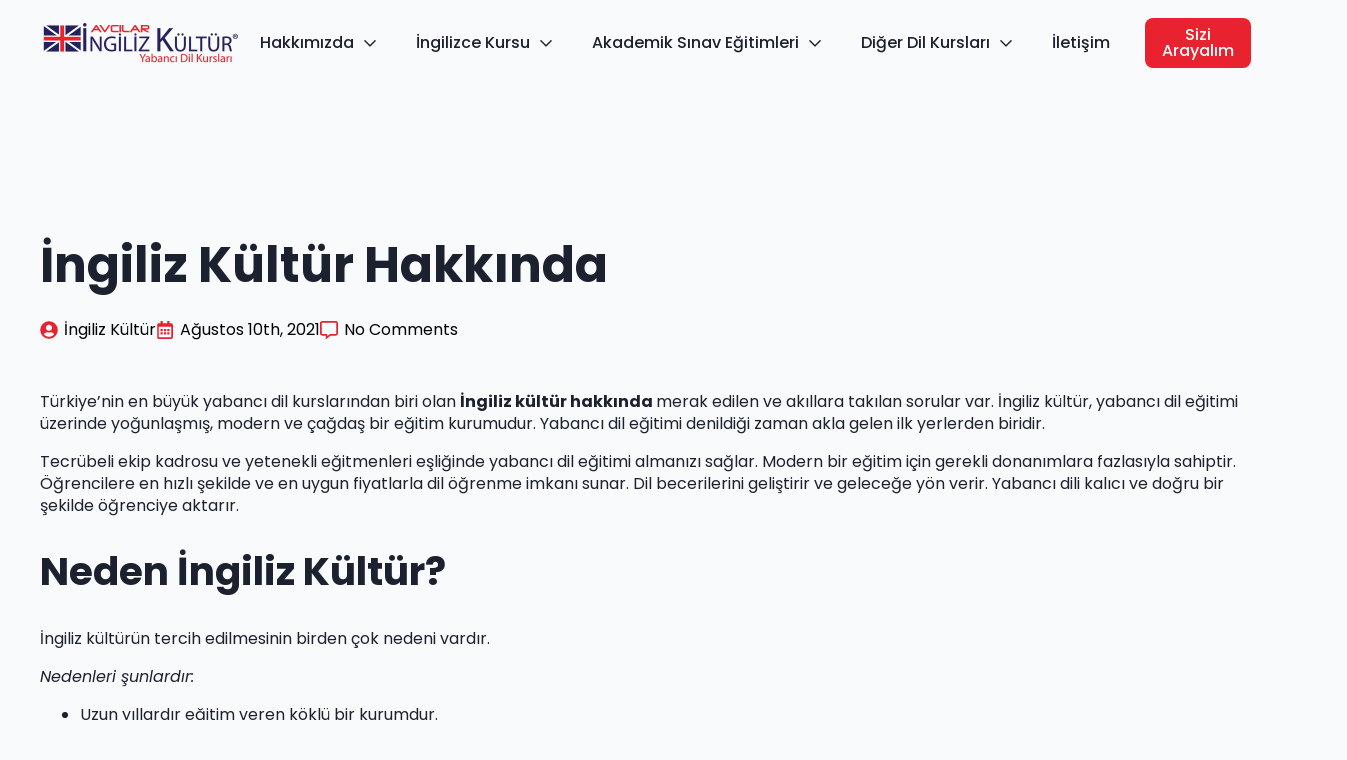

--- FILE ---
content_type: text/html; charset=UTF-8
request_url: https://ingilizkulturavcilar.com/ingiliz-kultur-hakkinda/
body_size: 51307
content:
<!doctype html> <html lang="tr" prefix="og: https://ogp.me/ns#"> <head><script>if(navigator.userAgent.match(/MSIE|Internet Explorer/i)||navigator.userAgent.match(/Trident\/7\..*?rv:11/i)){let e=document.location.href;if(!e.match(/[?&]nonitro/)){if(e.indexOf("?")==-1){if(e.indexOf("#")==-1){document.location.href=e+"?nonitro=1"}else{document.location.href=e.replace("#","?nonitro=1#")}}else{if(e.indexOf("#")==-1){document.location.href=e+"&nonitro=1"}else{document.location.href=e.replace("#","&nonitro=1#")}}}}</script><link rel="preconnect" href="https://www.google.com" /><link rel="preconnect" href="https://cdn-kohcd.nitrocdn.com" /><meta charset="UTF-8" /><meta name="viewport" content="width=device-width, initial-scale=1" /><title>İngiliz Kültür Hakkında - Avcılar İngiliz Kültür</title><meta name="description" content="Türkiye&#039;nin en büyük yabancı dil kurslarından biri olan İngiliz kültür hakkında merak edilen ve akıllara takılan sorular var. İngiliz kültür, yabancı dil eğitimi..." /><meta name="robots" content="follow, index, max-snippet:-1, max-video-preview:-1, max-image-preview:large" /><meta property="og:locale" content="tr_TR" /><meta property="og:type" content="article" /><meta property="og:title" content="İngiliz Kültür Hakkında - Avcılar İngiliz Kültür" /><meta property="og:description" content="Türkiye&#039;nin en büyük yabancı dil kurslarından biri olan İngiliz kültür hakkında merak edilen ve akıllara takılan sorular var. İngiliz kültür, yabancı dil eğitimi..." /><meta property="og:url" content="https://ingilizkulturavcilar.com/ingiliz-kultur-hakkinda/" /><meta property="og:site_name" content="Avcılar İngiliz Kültür Yabancı Dil Kursu" /><meta property="article:publisher" content="https://www.facebook.com/avcilaringilizkultur/" /><meta property="article:section" content="Blog" /><meta property="og:updated_time" content="2024-08-25T07:12:50+03:00" /><meta property="og:image" content="https://ingilizkulturavcilar.com/wp-content/uploads/2021/08/ingiliz-kultur-hakkinda.jpeg" /><meta property="og:image:secure_url" content="https://ingilizkulturavcilar.com/wp-content/uploads/2021/08/ingiliz-kultur-hakkinda.jpeg" /><meta property="og:image:width" content="500" /><meta property="og:image:height" content="750" /><meta property="og:image:alt" content="İngiliz Kültür Hakkında" /><meta property="og:image:type" content="image/jpeg" /><meta property="article:published_time" content="2021-08-10T21:47:32+03:00" /><meta property="article:modified_time" content="2024-08-25T07:12:50+03:00" /><meta name="twitter:card" content="summary_large_image" /><meta name="twitter:title" content="İngiliz Kültür Hakkında - Avcılar İngiliz Kültür" /><meta name="twitter:description" content="Türkiye&#039;nin en büyük yabancı dil kurslarından biri olan İngiliz kültür hakkında merak edilen ve akıllara takılan sorular var. İngiliz kültür, yabancı dil eğitimi..." /><meta name="twitter:image" content="https://ingilizkulturavcilar.com/wp-content/uploads/2021/08/ingiliz-kultur-hakkinda.jpeg" /><meta name="twitter:label1" content="Yazan" /><meta name="twitter:data1" content="İngiliz Kültür" /><meta name="twitter:label2" content="Okuma süresi" /><meta name="twitter:data2" content="2 dakika" /><meta name="msapplication-TileImage" content="https://ingilizkulturavcilar.com/wp-content/uploads/2023/11/cropped-icon-ingiliz-kultur-270x270.png" /><meta name="generator" content="NitroPack" /><script>var NPSH,NitroScrollHelper;NPSH=NitroScrollHelper=function(){let e=null;const o=window.sessionStorage.getItem("nitroScrollPos");function t(){let e=JSON.parse(window.sessionStorage.getItem("nitroScrollPos"))||{};if(typeof e!=="object"){e={}}e[document.URL]=window.scrollY;window.sessionStorage.setItem("nitroScrollPos",JSON.stringify(e))}window.addEventListener("scroll",function(){if(e!==null){clearTimeout(e)}e=setTimeout(t,200)},{passive:true});let r={};r.getScrollPos=()=>{if(!o){return 0}const e=JSON.parse(o);return e[document.URL]||0};r.isScrolled=()=>{return r.getScrollPos()>document.documentElement.clientHeight*.5};return r}();</script><script>(function(){var a=false;var e=document.documentElement.classList;var i=navigator.userAgent.toLowerCase();var n=["android","iphone","ipad"];var r=n.length;var o;var d=null;for(var t=0;t<r;t++){o=n[t];if(i.indexOf(o)>-1)d=o;if(e.contains(o)){a=true;e.remove(o)}}if(a&&d){e.add(d);if(d=="iphone"||d=="ipad"){e.add("ios")}}})();</script><script type="text/worker" id="nitro-web-worker">var preloadRequests=0;var remainingCount={};var baseURI="";self.onmessage=function(e){switch(e.data.cmd){case"RESOURCE_PRELOAD":var o=e.data.requestId;remainingCount[o]=0;e.data.resources.forEach(function(e){preload(e,function(o){return function(){console.log(o+" DONE: "+e);if(--remainingCount[o]==0){self.postMessage({cmd:"RESOURCE_PRELOAD",requestId:o})}}}(o));remainingCount[o]++});break;case"SET_BASEURI":baseURI=e.data.uri;break}};async function preload(e,o){if(typeof URL!=="undefined"&&baseURI){try{var a=new URL(e,baseURI);e=a.href}catch(e){console.log("Worker error: "+e.message)}}console.log("Preloading "+e);try{var n=new Request(e,{mode:"no-cors",redirect:"follow"});await fetch(n);o()}catch(a){console.log(a);var r=new XMLHttpRequest;r.responseType="blob";r.onload=o;r.onerror=o;r.open("GET",e,true);r.send()}}</script><script id="nprl">(()=>{if(window.NPRL!=undefined)return;(function(e){var t=e.prototype;t.after||(t.after=function(){var e,t=arguments,n=t.length,r=0,i=this,o=i.parentNode,a=Node,c=String,u=document;if(o!==null){while(r<n){(e=t[r])instanceof a?(i=i.nextSibling)!==null?o.insertBefore(e,i):o.appendChild(e):o.appendChild(u.createTextNode(c(e)));++r}}})})(Element);var e,t;e=t=function(){var t=false;var r=window.URL||window.webkitURL;var i=true;var o=true;var a=2;var c=null;var u=null;var d=true;var s=window.nitroGtmExcludes!=undefined;var l=s?JSON.parse(atob(window.nitroGtmExcludes)).map(e=>new RegExp(e)):[];var f;var m;var v=null;var p=null;var g=null;var h={touch:["touchmove","touchend"],default:["mousemove","click","keydown","wheel"]};var E=true;var y=[];var w=false;var b=[];var S=0;var N=0;var L=false;var T=0;var R=null;var O=false;var A=false;var C=false;var P=[];var I=[];var M=[];var k=[];var x=false;var _={};var j=new Map;var B="noModule"in HTMLScriptElement.prototype;var q=requestAnimationFrame||mozRequestAnimationFrame||webkitRequestAnimationFrame||msRequestAnimationFrame;const D="gtm.js?id=";function H(e,t){if(!_[e]){_[e]=[]}_[e].push(t)}function U(e,t){if(_[e]){var n=0,r=_[e];for(var n=0;n<r.length;n++){r[n].call(this,t)}}}function Y(){(function(e,t){var r=null;var i=function(e){r(e)};var o=null;var a={};var c=null;var u=null;var d=0;e.addEventListener(t,function(r){if(["load","DOMContentLoaded"].indexOf(t)!=-1){if(u){Q(function(){e.triggerNitroEvent(t)})}c=true}else if(t=="readystatechange"){d++;n.ogReadyState=d==1?"interactive":"complete";if(u&&u>=d){n.documentReadyState=n.ogReadyState;Q(function(){e.triggerNitroEvent(t)})}}});e.addEventListener(t+"Nitro",function(e){if(["load","DOMContentLoaded"].indexOf(t)!=-1){if(!c){e.preventDefault();e.stopImmediatePropagation()}else{}u=true}else if(t=="readystatechange"){u=n.documentReadyState=="interactive"?1:2;if(d<u){e.preventDefault();e.stopImmediatePropagation()}}});switch(t){case"load":o="onload";break;case"readystatechange":o="onreadystatechange";break;case"pageshow":o="onpageshow";break;default:o=null;break}if(o){Object.defineProperty(e,o,{get:function(){return r},set:function(n){if(typeof n!=="function"){r=null;e.removeEventListener(t+"Nitro",i)}else{if(!r){e.addEventListener(t+"Nitro",i)}r=n}}})}Object.defineProperty(e,"addEventListener"+t,{value:function(r){if(r!=t||!n.startedScriptLoading||document.currentScript&&document.currentScript.hasAttribute("nitro-exclude")){}else{arguments[0]+="Nitro"}e.ogAddEventListener.apply(e,arguments);a[arguments[1]]=arguments[0]}});Object.defineProperty(e,"removeEventListener"+t,{value:function(t){var n=a[arguments[1]];arguments[0]=n;e.ogRemoveEventListener.apply(e,arguments)}});Object.defineProperty(e,"triggerNitroEvent"+t,{value:function(t,n){n=n||e;var r=new Event(t+"Nitro",{bubbles:true});r.isNitroPack=true;Object.defineProperty(r,"type",{get:function(){return t},set:function(){}});Object.defineProperty(r,"target",{get:function(){return n},set:function(){}});e.dispatchEvent(r)}});if(typeof e.triggerNitroEvent==="undefined"){(function(){var t=e.addEventListener;var n=e.removeEventListener;Object.defineProperty(e,"ogAddEventListener",{value:t});Object.defineProperty(e,"ogRemoveEventListener",{value:n});Object.defineProperty(e,"addEventListener",{value:function(n){var r="addEventListener"+n;if(typeof e[r]!=="undefined"){e[r].apply(e,arguments)}else{t.apply(e,arguments)}},writable:true});Object.defineProperty(e,"removeEventListener",{value:function(t){var r="removeEventListener"+t;if(typeof e[r]!=="undefined"){e[r].apply(e,arguments)}else{n.apply(e,arguments)}}});Object.defineProperty(e,"triggerNitroEvent",{value:function(t,n){var r="triggerNitroEvent"+t;if(typeof e[r]!=="undefined"){e[r].apply(e,arguments)}}})})()}}).apply(null,arguments)}Y(window,"load");Y(window,"pageshow");Y(window,"DOMContentLoaded");Y(document,"DOMContentLoaded");Y(document,"readystatechange");try{var F=new Worker(r.createObjectURL(new Blob([document.getElementById("nitro-web-worker").textContent],{type:"text/javascript"})))}catch(e){var F=new Worker("data:text/javascript;base64,"+btoa(document.getElementById("nitro-web-worker").textContent))}F.onmessage=function(e){if(e.data.cmd=="RESOURCE_PRELOAD"){U(e.data.requestId,e)}};if(typeof document.baseURI!=="undefined"){F.postMessage({cmd:"SET_BASEURI",uri:document.baseURI})}var G=function(e){if(--S==0){Q(K)}};var W=function(e){e.target.removeEventListener("load",W);e.target.removeEventListener("error",W);e.target.removeEventListener("nitroTimeout",W);if(e.type!="nitroTimeout"){clearTimeout(e.target.nitroTimeout)}if(--N==0&&S==0){Q(J)}};var X=function(e){var t=e.textContent;try{var n=r.createObjectURL(new Blob([t.replace(/^(?:<!--)?(.*?)(?:-->)?$/gm,"$1")],{type:"text/javascript"}))}catch(e){var n="data:text/javascript;base64,"+btoa(t.replace(/^(?:<!--)?(.*?)(?:-->)?$/gm,"$1"))}return n};var K=function(){n.documentReadyState="interactive";document.triggerNitroEvent("readystatechange");document.triggerNitroEvent("DOMContentLoaded");if(window.pageYOffset||window.pageXOffset){window.dispatchEvent(new Event("scroll"))}A=true;Q(function(){if(N==0){Q(J)}Q($)})};var J=function(){if(!A||O)return;O=true;R.disconnect();en();n.documentReadyState="complete";document.triggerNitroEvent("readystatechange");window.triggerNitroEvent("load",document);window.triggerNitroEvent("pageshow",document);if(window.pageYOffset||window.pageXOffset||location.hash){let e=typeof history.scrollRestoration!=="undefined"&&history.scrollRestoration=="auto";if(e&&typeof NPSH!=="undefined"&&NPSH.getScrollPos()>0&&window.pageYOffset>document.documentElement.clientHeight*.5){window.scrollTo(0,NPSH.getScrollPos())}else if(location.hash){try{let e=document.querySelector(location.hash);if(e){e.scrollIntoView()}}catch(e){}}}var e=null;if(a==1){e=eo}else{e=eu}Q(e)};var Q=function(e){setTimeout(e,0)};var V=function(e){if(e.type=="touchend"||e.type=="click"){g=e}};var $=function(){if(d&&g){setTimeout(function(e){return function(){var t=function(e,t,n){var r=new Event(e,{bubbles:true,cancelable:true});if(e=="click"){r.clientX=t;r.clientY=n}else{r.touches=[{clientX:t,clientY:n}]}return r};var n;if(e.type=="touchend"){var r=e.changedTouches[0];n=document.elementFromPoint(r.clientX,r.clientY);n.dispatchEvent(t("touchstart"),r.clientX,r.clientY);n.dispatchEvent(t("touchend"),r.clientX,r.clientY);n.dispatchEvent(t("click"),r.clientX,r.clientY)}else if(e.type=="click"){n=document.elementFromPoint(e.clientX,e.clientY);n.dispatchEvent(t("click"),e.clientX,e.clientY)}}}(g),150);g=null}};var z=function(e){if(e.tagName=="SCRIPT"&&!e.hasAttribute("data-nitro-for-id")&&!e.hasAttribute("nitro-document-write")||e.tagName=="IMG"&&(e.hasAttribute("src")||e.hasAttribute("srcset"))||e.tagName=="IFRAME"&&e.hasAttribute("src")||e.tagName=="LINK"&&e.hasAttribute("href")&&e.hasAttribute("rel")&&e.getAttribute("rel")=="stylesheet"){if(e.tagName==="IFRAME"&&e.src.indexOf("about:blank")>-1){return}var t="";switch(e.tagName){case"LINK":t=e.href;break;case"IMG":if(k.indexOf(e)>-1)return;t=e.srcset||e.src;break;default:t=e.src;break}var n=e.getAttribute("type");if(!t&&e.tagName!=="SCRIPT")return;if((e.tagName=="IMG"||e.tagName=="LINK")&&(t.indexOf("data:")===0||t.indexOf("blob:")===0))return;if(e.tagName=="SCRIPT"&&n&&n!=="text/javascript"&&n!=="application/javascript"){if(n!=="module"||!B)return}if(e.tagName==="SCRIPT"){if(k.indexOf(e)>-1)return;if(e.noModule&&B){return}let t=null;if(document.currentScript){if(document.currentScript.src&&document.currentScript.src.indexOf(D)>-1){t=document.currentScript}if(document.currentScript.hasAttribute("data-nitro-gtm-id")){e.setAttribute("data-nitro-gtm-id",document.currentScript.getAttribute("data-nitro-gtm-id"))}}else if(window.nitroCurrentScript){if(window.nitroCurrentScript.src&&window.nitroCurrentScript.src.indexOf(D)>-1){t=window.nitroCurrentScript}}if(t&&s){let n=false;for(const t of l){n=e.src?t.test(e.src):t.test(e.textContent);if(n){break}}if(!n){e.type="text/googletagmanagerscript";let n=t.hasAttribute("data-nitro-gtm-id")?t.getAttribute("data-nitro-gtm-id"):t.id;if(!j.has(n)){j.set(n,[])}let r=j.get(n);r.push(e);return}}if(!e.src){if(e.textContent.length>0){e.textContent+="\n;if(document.currentScript.nitroTimeout) {clearTimeout(document.currentScript.nitroTimeout);}; setTimeout(function() { this.dispatchEvent(new Event('load')); }.bind(document.currentScript), 0);"}else{return}}else{}k.push(e)}if(!e.hasOwnProperty("nitroTimeout")){N++;e.addEventListener("load",W,true);e.addEventListener("error",W,true);e.addEventListener("nitroTimeout",W,true);e.nitroTimeout=setTimeout(function(){console.log("Resource timed out",e);e.dispatchEvent(new Event("nitroTimeout"))},5e3)}}};var Z=function(e){if(e.hasOwnProperty("nitroTimeout")&&e.nitroTimeout){clearTimeout(e.nitroTimeout);e.nitroTimeout=null;e.dispatchEvent(new Event("nitroTimeout"))}};document.documentElement.addEventListener("load",function(e){if(e.target.tagName=="SCRIPT"||e.target.tagName=="IMG"){k.push(e.target)}},true);document.documentElement.addEventListener("error",function(e){if(e.target.tagName=="SCRIPT"||e.target.tagName=="IMG"){k.push(e.target)}},true);var ee=["appendChild","replaceChild","insertBefore","prepend","append","before","after","replaceWith","insertAdjacentElement"];var et=function(){if(s){window._nitro_setTimeout=window.setTimeout;window.setTimeout=function(e,t,...n){let r=document.currentScript||window.nitroCurrentScript;if(!r||r.src&&r.src.indexOf(D)==-1){return window._nitro_setTimeout.call(window,e,t,...n)}return window._nitro_setTimeout.call(window,function(e,t){return function(...n){window.nitroCurrentScript=e;t(...n)}}(r,e),t,...n)}}ee.forEach(function(e){HTMLElement.prototype["og"+e]=HTMLElement.prototype[e];HTMLElement.prototype[e]=function(...t){if(this.parentNode||this===document.documentElement){switch(e){case"replaceChild":case"insertBefore":t.pop();break;case"insertAdjacentElement":t.shift();break}t.forEach(function(e){if(!e)return;if(e.tagName=="SCRIPT"){z(e)}else{if(e.children&&e.children.length>0){e.querySelectorAll("script").forEach(z)}}})}return this["og"+e].apply(this,arguments)}})};var en=function(){if(s&&typeof window._nitro_setTimeout==="function"){window.setTimeout=window._nitro_setTimeout}ee.forEach(function(e){HTMLElement.prototype[e]=HTMLElement.prototype["og"+e]})};var er=async function(){if(o){ef(f);ef(V);if(v){clearTimeout(v);v=null}}if(T===1){L=true;return}else if(T===0){T=-1}n.startedScriptLoading=true;Object.defineProperty(document,"readyState",{get:function(){return n.documentReadyState},set:function(){}});var e=document.documentElement;var t={attributes:true,attributeFilter:["src"],childList:true,subtree:true};R=new MutationObserver(function(e,t){e.forEach(function(e){if(e.type=="childList"&&e.addedNodes.length>0){e.addedNodes.forEach(function(e){if(!document.documentElement.contains(e)){return}if(e.tagName=="IMG"||e.tagName=="IFRAME"||e.tagName=="LINK"){z(e)}})}if(e.type=="childList"&&e.removedNodes.length>0){e.removedNodes.forEach(function(e){if(e.tagName=="IFRAME"||e.tagName=="LINK"){Z(e)}})}if(e.type=="attributes"){var t=e.target;if(!document.documentElement.contains(t)){return}if(t.tagName=="IFRAME"||t.tagName=="LINK"||t.tagName=="IMG"||t.tagName=="SCRIPT"){z(t)}}})});R.observe(e,t);if(!s){et()}await Promise.all(P);var r=b.shift();var i=null;var a=false;while(r){var c;var u=JSON.parse(atob(r.meta));var d=u.delay;if(r.type=="inline"){var l=document.getElementById(r.id);if(l){l.remove()}else{r=b.shift();continue}c=X(l);if(c===false){r=b.shift();continue}}else{c=r.src}if(!a&&r.type!="inline"&&(typeof u.attributes.async!="undefined"||typeof u.attributes.defer!="undefined")){if(i===null){i=r}else if(i===r){a=true}if(!a){b.push(r);r=b.shift();continue}}var m=document.createElement("script");m.src=c;m.setAttribute("data-nitro-for-id",r.id);for(var p in u.attributes){try{if(u.attributes[p]===false){m.setAttribute(p,"")}else{m.setAttribute(p,u.attributes[p])}}catch(e){console.log("Error while setting script attribute",m,e)}}m.async=false;if(u.canonicalLink!=""&&Object.getOwnPropertyDescriptor(m,"src")?.configurable!==false){(e=>{Object.defineProperty(m,"src",{get:function(){return e.canonicalLink},set:function(){}})})(u)}if(d){setTimeout((function(e,t){var n=document.querySelector("[data-nitro-marker-id='"+t+"']");if(n){n.after(e)}else{document.head.appendChild(e)}}).bind(null,m,r.id),d)}else{m.addEventListener("load",G);m.addEventListener("error",G);if(!m.noModule||!B){S++}var g=document.querySelector("[data-nitro-marker-id='"+r.id+"']");if(g){Q(function(e,t){return function(){e.after(t)}}(g,m))}else{Q(function(e){return function(){document.head.appendChild(e)}}(m))}}r=b.shift()}};var ei=function(){var e=document.getElementById("nitro-deferred-styles");var t=document.createElement("div");t.innerHTML=e.textContent;return t};var eo=async function(e){isPreload=e&&e.type=="NitroPreload";if(!isPreload){T=-1;E=false;if(o){ef(f);ef(V);if(v){clearTimeout(v);v=null}}}if(w===false){var t=ei();let e=t.querySelectorAll('style,link[rel="stylesheet"]');w=e.length;if(w){let e=document.getElementById("nitro-deferred-styles-marker");e.replaceWith.apply(e,t.childNodes)}else if(isPreload){Q(ed)}else{es()}}else if(w===0&&!isPreload){es()}};var ea=function(){var e=ei();var t=e.childNodes;var n;var r=[];for(var i=0;i<t.length;i++){n=t[i];if(n.href){r.push(n.href)}}var o="css-preload";H(o,function(e){eo(new Event("NitroPreload"))});if(r.length){F.postMessage({cmd:"RESOURCE_PRELOAD",resources:r,requestId:o})}else{Q(function(){U(o)})}};var ec=function(){if(T===-1)return;T=1;var e=[];var t,n;for(var r=0;r<b.length;r++){t=b[r];if(t.type!="inline"){if(t.src){n=JSON.parse(atob(t.meta));if(n.delay)continue;if(n.attributes.type&&n.attributes.type=="module"&&!B)continue;e.push(t.src)}}}if(e.length){var i="js-preload";H(i,function(e){T=2;if(L){Q(er)}});F.postMessage({cmd:"RESOURCE_PRELOAD",resources:e,requestId:i})}};var eu=function(){while(I.length){style=I.shift();if(style.hasAttribute("nitropack-onload")){style.setAttribute("onload",style.getAttribute("nitropack-onload"));Q(function(e){return function(){e.dispatchEvent(new Event("load"))}}(style))}}while(M.length){style=M.shift();if(style.hasAttribute("nitropack-onerror")){style.setAttribute("onerror",style.getAttribute("nitropack-onerror"));Q(function(e){return function(){e.dispatchEvent(new Event("error"))}}(style))}}};var ed=function(){if(!x){if(i){Q(function(){var e=document.getElementById("nitro-critical-css");if(e){e.remove()}})}x=true;onStylesLoadEvent=new Event("NitroStylesLoaded");onStylesLoadEvent.isNitroPack=true;window.dispatchEvent(onStylesLoadEvent)}};var es=function(){if(a==2){Q(er)}else{eu()}};var el=function(e){m.forEach(function(t){document.addEventListener(t,e,true)})};var ef=function(e){m.forEach(function(t){document.removeEventListener(t,e,true)})};if(s){et()}return{setAutoRemoveCriticalCss:function(e){i=e},registerScript:function(e,t,n){b.push({type:"remote",src:e,id:t,meta:n})},registerInlineScript:function(e,t){b.push({type:"inline",id:e,meta:t})},registerStyle:function(e,t,n){y.push({href:e,rel:t,media:n})},onLoadStyle:function(e){I.push(e);if(w!==false&&--w==0){Q(ed);if(E){E=false}else{es()}}},onErrorStyle:function(e){M.push(e);if(w!==false&&--w==0){Q(ed);if(E){E=false}else{es()}}},loadJs:function(e,t){if(!e.src){var n=X(e);if(n!==false){e.src=n;e.textContent=""}}if(t){Q(function(e,t){return function(){e.after(t)}}(t,e))}else{Q(function(e){return function(){document.head.appendChild(e)}}(e))}},loadQueuedResources:async function(){window.dispatchEvent(new Event("NitroBootStart"));if(p){clearTimeout(p);p=null}window.removeEventListener("load",e.loadQueuedResources);f=a==1?er:eo;if(!o||g){Q(f)}else{if(navigator.userAgent.indexOf(" Edge/")==-1){ea();H("css-preload",ec)}el(f);if(u){if(c){v=setTimeout(f,c)}}else{}}},fontPreload:function(e){var t="critical-fonts";H(t,function(e){document.getElementById("nitro-critical-fonts").type="text/css"});F.postMessage({cmd:"RESOURCE_PRELOAD",resources:e,requestId:t})},boot:function(){if(t)return;t=true;C=typeof NPSH!=="undefined"&&NPSH.isScrolled();let n=document.prerendering;if(location.hash||C||n){o=false}m=h.default.concat(h.touch);p=setTimeout(e.loadQueuedResources,1500);el(V);if(C){e.loadQueuedResources()}else{window.addEventListener("load",e.loadQueuedResources)}},addPrerequisite:function(e){P.push(e)},getTagManagerNodes:function(e){if(!e)return j;return j.get(e)??[]}}}();var n,r;n=r=function(){var t=document.write;return{documentWrite:function(n,r){if(n&&n.hasAttribute("nitro-exclude")){return t.call(document,r)}var i=null;if(n.documentWriteContainer){i=n.documentWriteContainer}else{i=document.createElement("span");n.documentWriteContainer=i}var o=null;if(n){if(n.hasAttribute("data-nitro-for-id")){o=document.querySelector('template[data-nitro-marker-id="'+n.getAttribute("data-nitro-for-id")+'"]')}else{o=n}}i.innerHTML+=r;i.querySelectorAll("script").forEach(function(e){e.setAttribute("nitro-document-write","")});if(!i.parentNode){if(o){o.parentNode.insertBefore(i,o)}else{document.body.appendChild(i)}}var a=document.createElement("span");a.innerHTML=r;var c=a.querySelectorAll("script");if(c.length){c.forEach(function(t){var n=t.getAttributeNames();var r=document.createElement("script");n.forEach(function(e){r.setAttribute(e,t.getAttribute(e))});r.async=false;if(!t.src&&t.textContent){r.textContent=t.textContent}e.loadJs(r,o)})}},TrustLogo:function(e,t){var n=document.getElementById(e);var r=document.createElement("img");r.src=t;n.parentNode.insertBefore(r,n)},documentReadyState:"loading",ogReadyState:document.readyState,startedScriptLoading:false,loadScriptDelayed:function(e,t){setTimeout(function(){var t=document.createElement("script");t.src=e;document.head.appendChild(t)},t)}}}();document.write=function(e){n.documentWrite(document.currentScript,e)};document.writeln=function(e){n.documentWrite(document.currentScript,e+"\n")};window.NPRL=e;window.NitroResourceLoader=t;window.NPh=n;window.NitroPackHelper=r})();</script><template id="nitro-deferred-styles-marker"></template><style id="nitro-fonts">@font-face{font-family:"Baloo Bhaijaan 2";font-style:normal;font-weight:400;font-display:swap;src:url("https://fonts.gstatic.com/s/baloobhaijaan2/v20/zYX9KUwuEqdVGqM8tPDdAA_Y-_bMAIRsdP3pBmtF8A.woff2") format("woff2");unicode-range:U+0600-06FF,U+0750-077F,U+0870-088E,U+0890-0891,U+0897-08E1,U+08E3-08FF,U+200C-200E,U+2010-2011,U+204F,U+2E41,U+FB50-FDFF,U+FE70-FE74,U+FE76-FEFC,U+102E0-102FB,U+10E60-10E7E,U+10EC2-10EC4,U+10EFC-10EFF,U+1EE00-1EE03,U+1EE05-1EE1F,U+1EE21-1EE22,U+1EE24,U+1EE27,U+1EE29-1EE32,U+1EE34-1EE37,U+1EE39,U+1EE3B,U+1EE42,U+1EE47,U+1EE49,U+1EE4B,U+1EE4D-1EE4F,U+1EE51-1EE52,U+1EE54,U+1EE57,U+1EE59,U+1EE5B,U+1EE5D,U+1EE5F,U+1EE61-1EE62,U+1EE64,U+1EE67-1EE6A,U+1EE6C-1EE72,U+1EE74-1EE77,U+1EE79-1EE7C,U+1EE7E,U+1EE80-1EE89,U+1EE8B-1EE9B,U+1EEA1-1EEA3,U+1EEA5-1EEA9,U+1EEAB-1EEBB,U+1EEF0-1EEF1}@font-face{font-family:"Baloo Bhaijaan 2";font-style:normal;font-weight:400;font-display:swap;src:url("https://fonts.gstatic.com/s/baloobhaijaan2/v20/zYX9KUwuEqdVGqM8tPDdAA_Y-_bMAI5sdP3pBmtF8A.woff2") format("woff2");unicode-range:U+0102-0103,U+0110-0111,U+0128-0129,U+0168-0169,U+01A0-01A1,U+01AF-01B0,U+0300-0301,U+0303-0304,U+0308-0309,U+0323,U+0329,U+1EA0-1EF9,U+20AB}@font-face{font-family:"Baloo Bhaijaan 2";font-style:normal;font-weight:400;font-display:swap;src:url("https://fonts.gstatic.com/s/baloobhaijaan2/v20/zYX9KUwuEqdVGqM8tPDdAA_Y-_bMAI9sdP3pBmtF8A.woff2") format("woff2");unicode-range:U+0100-02BA,U+02BD-02C5,U+02C7-02CC,U+02CE-02D7,U+02DD-02FF,U+0304,U+0308,U+0329,U+1D00-1DBF,U+1E00-1E9F,U+1EF2-1EFF,U+2020,U+20A0-20AB,U+20AD-20C0,U+2113,U+2C60-2C7F,U+A720-A7FF}@font-face{font-family:"Baloo Bhaijaan 2";font-style:normal;font-weight:400;font-display:swap;src:url("https://fonts.gstatic.com/s/baloobhaijaan2/v20/zYX9KUwuEqdVGqM8tPDdAA_Y-_bMAIFsdP3pBms.woff2") format("woff2");unicode-range:U+0000-00FF,U+0131,U+0152-0153,U+02BB-02BC,U+02C6,U+02DA,U+02DC,U+0304,U+0308,U+0329,U+2000-206F,U+20AC,U+2122,U+2191,U+2193,U+2212,U+2215,U+FEFF,U+FFFD}@font-face{font-family:"Baloo Bhaijaan 2";font-style:normal;font-weight:500;font-display:swap;src:url("https://fonts.gstatic.com/s/baloobhaijaan2/v20/zYX9KUwuEqdVGqM8tPDdAA_Y-_bMAIRsdP3pBmtF8A.woff2") format("woff2");unicode-range:U+0600-06FF,U+0750-077F,U+0870-088E,U+0890-0891,U+0897-08E1,U+08E3-08FF,U+200C-200E,U+2010-2011,U+204F,U+2E41,U+FB50-FDFF,U+FE70-FE74,U+FE76-FEFC,U+102E0-102FB,U+10E60-10E7E,U+10EC2-10EC4,U+10EFC-10EFF,U+1EE00-1EE03,U+1EE05-1EE1F,U+1EE21-1EE22,U+1EE24,U+1EE27,U+1EE29-1EE32,U+1EE34-1EE37,U+1EE39,U+1EE3B,U+1EE42,U+1EE47,U+1EE49,U+1EE4B,U+1EE4D-1EE4F,U+1EE51-1EE52,U+1EE54,U+1EE57,U+1EE59,U+1EE5B,U+1EE5D,U+1EE5F,U+1EE61-1EE62,U+1EE64,U+1EE67-1EE6A,U+1EE6C-1EE72,U+1EE74-1EE77,U+1EE79-1EE7C,U+1EE7E,U+1EE80-1EE89,U+1EE8B-1EE9B,U+1EEA1-1EEA3,U+1EEA5-1EEA9,U+1EEAB-1EEBB,U+1EEF0-1EEF1}@font-face{font-family:"Baloo Bhaijaan 2";font-style:normal;font-weight:500;font-display:swap;src:url("https://fonts.gstatic.com/s/baloobhaijaan2/v20/zYX9KUwuEqdVGqM8tPDdAA_Y-_bMAI5sdP3pBmtF8A.woff2") format("woff2");unicode-range:U+0102-0103,U+0110-0111,U+0128-0129,U+0168-0169,U+01A0-01A1,U+01AF-01B0,U+0300-0301,U+0303-0304,U+0308-0309,U+0323,U+0329,U+1EA0-1EF9,U+20AB}@font-face{font-family:"Baloo Bhaijaan 2";font-style:normal;font-weight:500;font-display:swap;src:url("https://fonts.gstatic.com/s/baloobhaijaan2/v20/zYX9KUwuEqdVGqM8tPDdAA_Y-_bMAI9sdP3pBmtF8A.woff2") format("woff2");unicode-range:U+0100-02BA,U+02BD-02C5,U+02C7-02CC,U+02CE-02D7,U+02DD-02FF,U+0304,U+0308,U+0329,U+1D00-1DBF,U+1E00-1E9F,U+1EF2-1EFF,U+2020,U+20A0-20AB,U+20AD-20C0,U+2113,U+2C60-2C7F,U+A720-A7FF}@font-face{font-family:"Baloo Bhaijaan 2";font-style:normal;font-weight:500;font-display:swap;src:url("https://fonts.gstatic.com/s/baloobhaijaan2/v20/zYX9KUwuEqdVGqM8tPDdAA_Y-_bMAIFsdP3pBms.woff2") format("woff2");unicode-range:U+0000-00FF,U+0131,U+0152-0153,U+02BB-02BC,U+02C6,U+02DA,U+02DC,U+0304,U+0308,U+0329,U+2000-206F,U+20AC,U+2122,U+2191,U+2193,U+2212,U+2215,U+FEFF,U+FFFD}@font-face{font-family:"Baloo Bhaijaan 2";font-style:normal;font-weight:600;font-display:swap;src:url("https://fonts.gstatic.com/s/baloobhaijaan2/v20/zYX9KUwuEqdVGqM8tPDdAA_Y-_bMAIRsdP3pBmtF8A.woff2") format("woff2");unicode-range:U+0600-06FF,U+0750-077F,U+0870-088E,U+0890-0891,U+0897-08E1,U+08E3-08FF,U+200C-200E,U+2010-2011,U+204F,U+2E41,U+FB50-FDFF,U+FE70-FE74,U+FE76-FEFC,U+102E0-102FB,U+10E60-10E7E,U+10EC2-10EC4,U+10EFC-10EFF,U+1EE00-1EE03,U+1EE05-1EE1F,U+1EE21-1EE22,U+1EE24,U+1EE27,U+1EE29-1EE32,U+1EE34-1EE37,U+1EE39,U+1EE3B,U+1EE42,U+1EE47,U+1EE49,U+1EE4B,U+1EE4D-1EE4F,U+1EE51-1EE52,U+1EE54,U+1EE57,U+1EE59,U+1EE5B,U+1EE5D,U+1EE5F,U+1EE61-1EE62,U+1EE64,U+1EE67-1EE6A,U+1EE6C-1EE72,U+1EE74-1EE77,U+1EE79-1EE7C,U+1EE7E,U+1EE80-1EE89,U+1EE8B-1EE9B,U+1EEA1-1EEA3,U+1EEA5-1EEA9,U+1EEAB-1EEBB,U+1EEF0-1EEF1}@font-face{font-family:"Baloo Bhaijaan 2";font-style:normal;font-weight:600;font-display:swap;src:url("https://fonts.gstatic.com/s/baloobhaijaan2/v20/zYX9KUwuEqdVGqM8tPDdAA_Y-_bMAI5sdP3pBmtF8A.woff2") format("woff2");unicode-range:U+0102-0103,U+0110-0111,U+0128-0129,U+0168-0169,U+01A0-01A1,U+01AF-01B0,U+0300-0301,U+0303-0304,U+0308-0309,U+0323,U+0329,U+1EA0-1EF9,U+20AB}@font-face{font-family:"Baloo Bhaijaan 2";font-style:normal;font-weight:600;font-display:swap;src:url("https://fonts.gstatic.com/s/baloobhaijaan2/v20/zYX9KUwuEqdVGqM8tPDdAA_Y-_bMAI9sdP3pBmtF8A.woff2") format("woff2");unicode-range:U+0100-02BA,U+02BD-02C5,U+02C7-02CC,U+02CE-02D7,U+02DD-02FF,U+0304,U+0308,U+0329,U+1D00-1DBF,U+1E00-1E9F,U+1EF2-1EFF,U+2020,U+20A0-20AB,U+20AD-20C0,U+2113,U+2C60-2C7F,U+A720-A7FF}@font-face{font-family:"Baloo Bhaijaan 2";font-style:normal;font-weight:600;font-display:swap;src:url("https://fonts.gstatic.com/s/baloobhaijaan2/v20/zYX9KUwuEqdVGqM8tPDdAA_Y-_bMAIFsdP3pBms.woff2") format("woff2");unicode-range:U+0000-00FF,U+0131,U+0152-0153,U+02BB-02BC,U+02C6,U+02DA,U+02DC,U+0304,U+0308,U+0329,U+2000-206F,U+20AC,U+2122,U+2191,U+2193,U+2212,U+2215,U+FEFF,U+FFFD}@font-face{font-family:"Baloo Bhaijaan 2";font-style:normal;font-weight:700;font-display:swap;src:url("https://fonts.gstatic.com/s/baloobhaijaan2/v20/zYX9KUwuEqdVGqM8tPDdAA_Y-_bMAIRsdP3pBmtF8A.woff2") format("woff2");unicode-range:U+0600-06FF,U+0750-077F,U+0870-088E,U+0890-0891,U+0897-08E1,U+08E3-08FF,U+200C-200E,U+2010-2011,U+204F,U+2E41,U+FB50-FDFF,U+FE70-FE74,U+FE76-FEFC,U+102E0-102FB,U+10E60-10E7E,U+10EC2-10EC4,U+10EFC-10EFF,U+1EE00-1EE03,U+1EE05-1EE1F,U+1EE21-1EE22,U+1EE24,U+1EE27,U+1EE29-1EE32,U+1EE34-1EE37,U+1EE39,U+1EE3B,U+1EE42,U+1EE47,U+1EE49,U+1EE4B,U+1EE4D-1EE4F,U+1EE51-1EE52,U+1EE54,U+1EE57,U+1EE59,U+1EE5B,U+1EE5D,U+1EE5F,U+1EE61-1EE62,U+1EE64,U+1EE67-1EE6A,U+1EE6C-1EE72,U+1EE74-1EE77,U+1EE79-1EE7C,U+1EE7E,U+1EE80-1EE89,U+1EE8B-1EE9B,U+1EEA1-1EEA3,U+1EEA5-1EEA9,U+1EEAB-1EEBB,U+1EEF0-1EEF1}@font-face{font-family:"Baloo Bhaijaan 2";font-style:normal;font-weight:700;font-display:swap;src:url("https://fonts.gstatic.com/s/baloobhaijaan2/v20/zYX9KUwuEqdVGqM8tPDdAA_Y-_bMAI5sdP3pBmtF8A.woff2") format("woff2");unicode-range:U+0102-0103,U+0110-0111,U+0128-0129,U+0168-0169,U+01A0-01A1,U+01AF-01B0,U+0300-0301,U+0303-0304,U+0308-0309,U+0323,U+0329,U+1EA0-1EF9,U+20AB}@font-face{font-family:"Baloo Bhaijaan 2";font-style:normal;font-weight:700;font-display:swap;src:url("https://fonts.gstatic.com/s/baloobhaijaan2/v20/zYX9KUwuEqdVGqM8tPDdAA_Y-_bMAI9sdP3pBmtF8A.woff2") format("woff2");unicode-range:U+0100-02BA,U+02BD-02C5,U+02C7-02CC,U+02CE-02D7,U+02DD-02FF,U+0304,U+0308,U+0329,U+1D00-1DBF,U+1E00-1E9F,U+1EF2-1EFF,U+2020,U+20A0-20AB,U+20AD-20C0,U+2113,U+2C60-2C7F,U+A720-A7FF}@font-face{font-family:"Baloo Bhaijaan 2";font-style:normal;font-weight:700;font-display:swap;src:url("https://fonts.gstatic.com/s/baloobhaijaan2/v20/zYX9KUwuEqdVGqM8tPDdAA_Y-_bMAIFsdP3pBms.woff2") format("woff2");unicode-range:U+0000-00FF,U+0131,U+0152-0153,U+02BB-02BC,U+02C6,U+02DA,U+02DC,U+0304,U+0308,U+0329,U+2000-206F,U+20AC,U+2122,U+2191,U+2193,U+2212,U+2215,U+FEFF,U+FFFD}@font-face{font-family:"Baloo Bhaijaan 2";font-style:normal;font-weight:800;font-display:swap;src:url("https://fonts.gstatic.com/s/baloobhaijaan2/v20/zYX9KUwuEqdVGqM8tPDdAA_Y-_bMAIRsdP3pBmtF8A.woff2") format("woff2");unicode-range:U+0600-06FF,U+0750-077F,U+0870-088E,U+0890-0891,U+0897-08E1,U+08E3-08FF,U+200C-200E,U+2010-2011,U+204F,U+2E41,U+FB50-FDFF,U+FE70-FE74,U+FE76-FEFC,U+102E0-102FB,U+10E60-10E7E,U+10EC2-10EC4,U+10EFC-10EFF,U+1EE00-1EE03,U+1EE05-1EE1F,U+1EE21-1EE22,U+1EE24,U+1EE27,U+1EE29-1EE32,U+1EE34-1EE37,U+1EE39,U+1EE3B,U+1EE42,U+1EE47,U+1EE49,U+1EE4B,U+1EE4D-1EE4F,U+1EE51-1EE52,U+1EE54,U+1EE57,U+1EE59,U+1EE5B,U+1EE5D,U+1EE5F,U+1EE61-1EE62,U+1EE64,U+1EE67-1EE6A,U+1EE6C-1EE72,U+1EE74-1EE77,U+1EE79-1EE7C,U+1EE7E,U+1EE80-1EE89,U+1EE8B-1EE9B,U+1EEA1-1EEA3,U+1EEA5-1EEA9,U+1EEAB-1EEBB,U+1EEF0-1EEF1}@font-face{font-family:"Baloo Bhaijaan 2";font-style:normal;font-weight:800;font-display:swap;src:url("https://fonts.gstatic.com/s/baloobhaijaan2/v20/zYX9KUwuEqdVGqM8tPDdAA_Y-_bMAI5sdP3pBmtF8A.woff2") format("woff2");unicode-range:U+0102-0103,U+0110-0111,U+0128-0129,U+0168-0169,U+01A0-01A1,U+01AF-01B0,U+0300-0301,U+0303-0304,U+0308-0309,U+0323,U+0329,U+1EA0-1EF9,U+20AB}@font-face{font-family:"Baloo Bhaijaan 2";font-style:normal;font-weight:800;font-display:swap;src:url("https://fonts.gstatic.com/s/baloobhaijaan2/v20/zYX9KUwuEqdVGqM8tPDdAA_Y-_bMAI9sdP3pBmtF8A.woff2") format("woff2");unicode-range:U+0100-02BA,U+02BD-02C5,U+02C7-02CC,U+02CE-02D7,U+02DD-02FF,U+0304,U+0308,U+0329,U+1D00-1DBF,U+1E00-1E9F,U+1EF2-1EFF,U+2020,U+20A0-20AB,U+20AD-20C0,U+2113,U+2C60-2C7F,U+A720-A7FF}@font-face{font-family:"Baloo Bhaijaan 2";font-style:normal;font-weight:800;font-display:swap;src:url("https://fonts.gstatic.com/s/baloobhaijaan2/v20/zYX9KUwuEqdVGqM8tPDdAA_Y-_bMAIFsdP3pBms.woff2") format("woff2");unicode-range:U+0000-00FF,U+0131,U+0152-0153,U+02BB-02BC,U+02C6,U+02DA,U+02DC,U+0304,U+0308,U+0329,U+2000-206F,U+20AC,U+2122,U+2191,U+2193,U+2212,U+2215,U+FEFF,U+FFFD}@font-face{font-family:"Poppins";font-style:italic;font-weight:100;font-display:swap;src:url("https://fonts.gstatic.com/s/poppins/v23/pxiAyp8kv8JHgFVrJJLmE0tDMPKhSkFEkm8.woff2") format("woff2");unicode-range:U+0900-097F,U+1CD0-1CF9,U+200C-200D,U+20A8,U+20B9,U+20F0,U+25CC,U+A830-A839,U+A8E0-A8FF,U+11B00-11B09}@font-face{font-family:"Poppins";font-style:italic;font-weight:100;font-display:swap;src:url("https://fonts.gstatic.com/s/poppins/v23/pxiAyp8kv8JHgFVrJJLmE0tMMPKhSkFEkm8.woff2") format("woff2");unicode-range:U+0100-02BA,U+02BD-02C5,U+02C7-02CC,U+02CE-02D7,U+02DD-02FF,U+0304,U+0308,U+0329,U+1D00-1DBF,U+1E00-1E9F,U+1EF2-1EFF,U+2020,U+20A0-20AB,U+20AD-20C0,U+2113,U+2C60-2C7F,U+A720-A7FF}@font-face{font-family:"Poppins";font-style:italic;font-weight:100;font-display:swap;src:url("https://fonts.gstatic.com/s/poppins/v23/pxiAyp8kv8JHgFVrJJLmE0tCMPKhSkFE.woff2") format("woff2");unicode-range:U+0000-00FF,U+0131,U+0152-0153,U+02BB-02BC,U+02C6,U+02DA,U+02DC,U+0304,U+0308,U+0329,U+2000-206F,U+20AC,U+2122,U+2191,U+2193,U+2212,U+2215,U+FEFF,U+FFFD}@font-face{font-family:"Poppins";font-style:italic;font-weight:200;font-display:swap;src:url("https://fonts.gstatic.com/s/poppins/v23/pxiDyp8kv8JHgFVrJJLmv1pVFteOYktMqlap.woff2") format("woff2");unicode-range:U+0900-097F,U+1CD0-1CF9,U+200C-200D,U+20A8,U+20B9,U+20F0,U+25CC,U+A830-A839,U+A8E0-A8FF,U+11B00-11B09}@font-face{font-family:"Poppins";font-style:italic;font-weight:200;font-display:swap;src:url("https://fonts.gstatic.com/s/poppins/v23/pxiDyp8kv8JHgFVrJJLmv1pVGdeOYktMqlap.woff2") format("woff2");unicode-range:U+0100-02BA,U+02BD-02C5,U+02C7-02CC,U+02CE-02D7,U+02DD-02FF,U+0304,U+0308,U+0329,U+1D00-1DBF,U+1E00-1E9F,U+1EF2-1EFF,U+2020,U+20A0-20AB,U+20AD-20C0,U+2113,U+2C60-2C7F,U+A720-A7FF}@font-face{font-family:"Poppins";font-style:italic;font-weight:200;font-display:swap;src:url("https://fonts.gstatic.com/s/poppins/v23/pxiDyp8kv8JHgFVrJJLmv1pVF9eOYktMqg.woff2") format("woff2");unicode-range:U+0000-00FF,U+0131,U+0152-0153,U+02BB-02BC,U+02C6,U+02DA,U+02DC,U+0304,U+0308,U+0329,U+2000-206F,U+20AC,U+2122,U+2191,U+2193,U+2212,U+2215,U+FEFF,U+FFFD}@font-face{font-family:"Poppins";font-style:italic;font-weight:300;font-display:swap;src:url("https://fonts.gstatic.com/s/poppins/v23/pxiDyp8kv8JHgFVrJJLm21lVFteOYktMqlap.woff2") format("woff2");unicode-range:U+0900-097F,U+1CD0-1CF9,U+200C-200D,U+20A8,U+20B9,U+20F0,U+25CC,U+A830-A839,U+A8E0-A8FF,U+11B00-11B09}@font-face{font-family:"Poppins";font-style:italic;font-weight:300;font-display:swap;src:url("https://fonts.gstatic.com/s/poppins/v23/pxiDyp8kv8JHgFVrJJLm21lVGdeOYktMqlap.woff2") format("woff2");unicode-range:U+0100-02BA,U+02BD-02C5,U+02C7-02CC,U+02CE-02D7,U+02DD-02FF,U+0304,U+0308,U+0329,U+1D00-1DBF,U+1E00-1E9F,U+1EF2-1EFF,U+2020,U+20A0-20AB,U+20AD-20C0,U+2113,U+2C60-2C7F,U+A720-A7FF}@font-face{font-family:"Poppins";font-style:italic;font-weight:300;font-display:swap;src:url("https://fonts.gstatic.com/s/poppins/v23/pxiDyp8kv8JHgFVrJJLm21lVF9eOYktMqg.woff2") format("woff2");unicode-range:U+0000-00FF,U+0131,U+0152-0153,U+02BB-02BC,U+02C6,U+02DA,U+02DC,U+0304,U+0308,U+0329,U+2000-206F,U+20AC,U+2122,U+2191,U+2193,U+2212,U+2215,U+FEFF,U+FFFD}@font-face{font-family:"Poppins";font-style:italic;font-weight:400;font-display:swap;src:url("https://fonts.gstatic.com/s/poppins/v23/pxiGyp8kv8JHgFVrJJLucXtAOvWDSHFF.woff2") format("woff2");unicode-range:U+0900-097F,U+1CD0-1CF9,U+200C-200D,U+20A8,U+20B9,U+20F0,U+25CC,U+A830-A839,U+A8E0-A8FF,U+11B00-11B09}@font-face{font-family:"Poppins";font-style:italic;font-weight:400;font-display:swap;src:url("https://fonts.gstatic.com/s/poppins/v23/pxiGyp8kv8JHgFVrJJLufntAOvWDSHFF.woff2") format("woff2");unicode-range:U+0100-02BA,U+02BD-02C5,U+02C7-02CC,U+02CE-02D7,U+02DD-02FF,U+0304,U+0308,U+0329,U+1D00-1DBF,U+1E00-1E9F,U+1EF2-1EFF,U+2020,U+20A0-20AB,U+20AD-20C0,U+2113,U+2C60-2C7F,U+A720-A7FF}@font-face{font-family:"Poppins";font-style:italic;font-weight:400;font-display:swap;src:url("https://fonts.gstatic.com/s/poppins/v23/pxiGyp8kv8JHgFVrJJLucHtAOvWDSA.woff2") format("woff2");unicode-range:U+0000-00FF,U+0131,U+0152-0153,U+02BB-02BC,U+02C6,U+02DA,U+02DC,U+0304,U+0308,U+0329,U+2000-206F,U+20AC,U+2122,U+2191,U+2193,U+2212,U+2215,U+FEFF,U+FFFD}@font-face{font-family:"Poppins";font-style:italic;font-weight:500;font-display:swap;src:url("https://fonts.gstatic.com/s/poppins/v23/pxiDyp8kv8JHgFVrJJLmg1hVFteOYktMqlap.woff2") format("woff2");unicode-range:U+0900-097F,U+1CD0-1CF9,U+200C-200D,U+20A8,U+20B9,U+20F0,U+25CC,U+A830-A839,U+A8E0-A8FF,U+11B00-11B09}@font-face{font-family:"Poppins";font-style:italic;font-weight:500;font-display:swap;src:url("https://fonts.gstatic.com/s/poppins/v23/pxiDyp8kv8JHgFVrJJLmg1hVGdeOYktMqlap.woff2") format("woff2");unicode-range:U+0100-02BA,U+02BD-02C5,U+02C7-02CC,U+02CE-02D7,U+02DD-02FF,U+0304,U+0308,U+0329,U+1D00-1DBF,U+1E00-1E9F,U+1EF2-1EFF,U+2020,U+20A0-20AB,U+20AD-20C0,U+2113,U+2C60-2C7F,U+A720-A7FF}@font-face{font-family:"Poppins";font-style:italic;font-weight:500;font-display:swap;src:url("https://fonts.gstatic.com/s/poppins/v23/pxiDyp8kv8JHgFVrJJLmg1hVF9eOYktMqg.woff2") format("woff2");unicode-range:U+0000-00FF,U+0131,U+0152-0153,U+02BB-02BC,U+02C6,U+02DA,U+02DC,U+0304,U+0308,U+0329,U+2000-206F,U+20AC,U+2122,U+2191,U+2193,U+2212,U+2215,U+FEFF,U+FFFD}@font-face{font-family:"Poppins";font-style:italic;font-weight:600;font-display:swap;src:url("https://fonts.gstatic.com/s/poppins/v23/pxiDyp8kv8JHgFVrJJLmr19VFteOYktMqlap.woff2") format("woff2");unicode-range:U+0900-097F,U+1CD0-1CF9,U+200C-200D,U+20A8,U+20B9,U+20F0,U+25CC,U+A830-A839,U+A8E0-A8FF,U+11B00-11B09}@font-face{font-family:"Poppins";font-style:italic;font-weight:600;font-display:swap;src:url("https://fonts.gstatic.com/s/poppins/v23/pxiDyp8kv8JHgFVrJJLmr19VGdeOYktMqlap.woff2") format("woff2");unicode-range:U+0100-02BA,U+02BD-02C5,U+02C7-02CC,U+02CE-02D7,U+02DD-02FF,U+0304,U+0308,U+0329,U+1D00-1DBF,U+1E00-1E9F,U+1EF2-1EFF,U+2020,U+20A0-20AB,U+20AD-20C0,U+2113,U+2C60-2C7F,U+A720-A7FF}@font-face{font-family:"Poppins";font-style:italic;font-weight:600;font-display:swap;src:url("https://fonts.gstatic.com/s/poppins/v23/pxiDyp8kv8JHgFVrJJLmr19VF9eOYktMqg.woff2") format("woff2");unicode-range:U+0000-00FF,U+0131,U+0152-0153,U+02BB-02BC,U+02C6,U+02DA,U+02DC,U+0304,U+0308,U+0329,U+2000-206F,U+20AC,U+2122,U+2191,U+2193,U+2212,U+2215,U+FEFF,U+FFFD}@font-face{font-family:"Poppins";font-style:italic;font-weight:700;font-display:swap;src:url("https://fonts.gstatic.com/s/poppins/v23/pxiDyp8kv8JHgFVrJJLmy15VFteOYktMqlap.woff2") format("woff2");unicode-range:U+0900-097F,U+1CD0-1CF9,U+200C-200D,U+20A8,U+20B9,U+20F0,U+25CC,U+A830-A839,U+A8E0-A8FF,U+11B00-11B09}@font-face{font-family:"Poppins";font-style:italic;font-weight:700;font-display:swap;src:url("https://fonts.gstatic.com/s/poppins/v23/pxiDyp8kv8JHgFVrJJLmy15VGdeOYktMqlap.woff2") format("woff2");unicode-range:U+0100-02BA,U+02BD-02C5,U+02C7-02CC,U+02CE-02D7,U+02DD-02FF,U+0304,U+0308,U+0329,U+1D00-1DBF,U+1E00-1E9F,U+1EF2-1EFF,U+2020,U+20A0-20AB,U+20AD-20C0,U+2113,U+2C60-2C7F,U+A720-A7FF}@font-face{font-family:"Poppins";font-style:italic;font-weight:700;font-display:swap;src:url("https://fonts.gstatic.com/s/poppins/v23/pxiDyp8kv8JHgFVrJJLmy15VF9eOYktMqg.woff2") format("woff2");unicode-range:U+0000-00FF,U+0131,U+0152-0153,U+02BB-02BC,U+02C6,U+02DA,U+02DC,U+0304,U+0308,U+0329,U+2000-206F,U+20AC,U+2122,U+2191,U+2193,U+2212,U+2215,U+FEFF,U+FFFD}@font-face{font-family:"Poppins";font-style:italic;font-weight:800;font-display:swap;src:url("https://fonts.gstatic.com/s/poppins/v23/pxiDyp8kv8JHgFVrJJLm111VFteOYktMqlap.woff2") format("woff2");unicode-range:U+0900-097F,U+1CD0-1CF9,U+200C-200D,U+20A8,U+20B9,U+20F0,U+25CC,U+A830-A839,U+A8E0-A8FF,U+11B00-11B09}@font-face{font-family:"Poppins";font-style:italic;font-weight:800;font-display:swap;src:url("https://fonts.gstatic.com/s/poppins/v23/pxiDyp8kv8JHgFVrJJLm111VGdeOYktMqlap.woff2") format("woff2");unicode-range:U+0100-02BA,U+02BD-02C5,U+02C7-02CC,U+02CE-02D7,U+02DD-02FF,U+0304,U+0308,U+0329,U+1D00-1DBF,U+1E00-1E9F,U+1EF2-1EFF,U+2020,U+20A0-20AB,U+20AD-20C0,U+2113,U+2C60-2C7F,U+A720-A7FF}@font-face{font-family:"Poppins";font-style:italic;font-weight:800;font-display:swap;src:url("https://fonts.gstatic.com/s/poppins/v23/pxiDyp8kv8JHgFVrJJLm111VF9eOYktMqg.woff2") format("woff2");unicode-range:U+0000-00FF,U+0131,U+0152-0153,U+02BB-02BC,U+02C6,U+02DA,U+02DC,U+0304,U+0308,U+0329,U+2000-206F,U+20AC,U+2122,U+2191,U+2193,U+2212,U+2215,U+FEFF,U+FFFD}@font-face{font-family:"Poppins";font-style:italic;font-weight:900;font-display:swap;src:url("https://fonts.gstatic.com/s/poppins/v23/pxiDyp8kv8JHgFVrJJLm81xVFteOYktMqlap.woff2") format("woff2");unicode-range:U+0900-097F,U+1CD0-1CF9,U+200C-200D,U+20A8,U+20B9,U+20F0,U+25CC,U+A830-A839,U+A8E0-A8FF,U+11B00-11B09}@font-face{font-family:"Poppins";font-style:italic;font-weight:900;font-display:swap;src:url("https://fonts.gstatic.com/s/poppins/v23/pxiDyp8kv8JHgFVrJJLm81xVGdeOYktMqlap.woff2") format("woff2");unicode-range:U+0100-02BA,U+02BD-02C5,U+02C7-02CC,U+02CE-02D7,U+02DD-02FF,U+0304,U+0308,U+0329,U+1D00-1DBF,U+1E00-1E9F,U+1EF2-1EFF,U+2020,U+20A0-20AB,U+20AD-20C0,U+2113,U+2C60-2C7F,U+A720-A7FF}@font-face{font-family:"Poppins";font-style:italic;font-weight:900;font-display:swap;src:url("https://fonts.gstatic.com/s/poppins/v23/pxiDyp8kv8JHgFVrJJLm81xVF9eOYktMqg.woff2") format("woff2");unicode-range:U+0000-00FF,U+0131,U+0152-0153,U+02BB-02BC,U+02C6,U+02DA,U+02DC,U+0304,U+0308,U+0329,U+2000-206F,U+20AC,U+2122,U+2191,U+2193,U+2212,U+2215,U+FEFF,U+FFFD}@font-face{font-family:"Poppins";font-style:normal;font-weight:100;font-display:swap;src:url("https://fonts.gstatic.com/s/poppins/v23/pxiGyp8kv8JHgFVrLPTucXtAOvWDSHFF.woff2") format("woff2");unicode-range:U+0900-097F,U+1CD0-1CF9,U+200C-200D,U+20A8,U+20B9,U+20F0,U+25CC,U+A830-A839,U+A8E0-A8FF,U+11B00-11B09}@font-face{font-family:"Poppins";font-style:normal;font-weight:100;font-display:swap;src:url("https://fonts.gstatic.com/s/poppins/v23/pxiGyp8kv8JHgFVrLPTufntAOvWDSHFF.woff2") format("woff2");unicode-range:U+0100-02BA,U+02BD-02C5,U+02C7-02CC,U+02CE-02D7,U+02DD-02FF,U+0304,U+0308,U+0329,U+1D00-1DBF,U+1E00-1E9F,U+1EF2-1EFF,U+2020,U+20A0-20AB,U+20AD-20C0,U+2113,U+2C60-2C7F,U+A720-A7FF}@font-face{font-family:"Poppins";font-style:normal;font-weight:100;font-display:swap;src:url("https://fonts.gstatic.com/s/poppins/v23/pxiGyp8kv8JHgFVrLPTucHtAOvWDSA.woff2") format("woff2");unicode-range:U+0000-00FF,U+0131,U+0152-0153,U+02BB-02BC,U+02C6,U+02DA,U+02DC,U+0304,U+0308,U+0329,U+2000-206F,U+20AC,U+2122,U+2191,U+2193,U+2212,U+2215,U+FEFF,U+FFFD}@font-face{font-family:"Poppins";font-style:normal;font-weight:200;font-display:swap;src:url("https://fonts.gstatic.com/s/poppins/v23/pxiByp8kv8JHgFVrLFj_Z11lFd2JQEl8qw.woff2") format("woff2");unicode-range:U+0900-097F,U+1CD0-1CF9,U+200C-200D,U+20A8,U+20B9,U+20F0,U+25CC,U+A830-A839,U+A8E0-A8FF,U+11B00-11B09}@font-face{font-family:"Poppins";font-style:normal;font-weight:200;font-display:swap;src:url("https://fonts.gstatic.com/s/poppins/v23/pxiByp8kv8JHgFVrLFj_Z1JlFd2JQEl8qw.woff2") format("woff2");unicode-range:U+0100-02BA,U+02BD-02C5,U+02C7-02CC,U+02CE-02D7,U+02DD-02FF,U+0304,U+0308,U+0329,U+1D00-1DBF,U+1E00-1E9F,U+1EF2-1EFF,U+2020,U+20A0-20AB,U+20AD-20C0,U+2113,U+2C60-2C7F,U+A720-A7FF}@font-face{font-family:"Poppins";font-style:normal;font-weight:200;font-display:swap;src:url("https://fonts.gstatic.com/s/poppins/v23/pxiByp8kv8JHgFVrLFj_Z1xlFd2JQEk.woff2") format("woff2");unicode-range:U+0000-00FF,U+0131,U+0152-0153,U+02BB-02BC,U+02C6,U+02DA,U+02DC,U+0304,U+0308,U+0329,U+2000-206F,U+20AC,U+2122,U+2191,U+2193,U+2212,U+2215,U+FEFF,U+FFFD}@font-face{font-family:"Poppins";font-style:normal;font-weight:300;font-display:swap;src:url("https://fonts.gstatic.com/s/poppins/v23/pxiByp8kv8JHgFVrLDz8Z11lFd2JQEl8qw.woff2") format("woff2");unicode-range:U+0900-097F,U+1CD0-1CF9,U+200C-200D,U+20A8,U+20B9,U+20F0,U+25CC,U+A830-A839,U+A8E0-A8FF,U+11B00-11B09}@font-face{font-family:"Poppins";font-style:normal;font-weight:300;font-display:swap;src:url("https://fonts.gstatic.com/s/poppins/v23/pxiByp8kv8JHgFVrLDz8Z1JlFd2JQEl8qw.woff2") format("woff2");unicode-range:U+0100-02BA,U+02BD-02C5,U+02C7-02CC,U+02CE-02D7,U+02DD-02FF,U+0304,U+0308,U+0329,U+1D00-1DBF,U+1E00-1E9F,U+1EF2-1EFF,U+2020,U+20A0-20AB,U+20AD-20C0,U+2113,U+2C60-2C7F,U+A720-A7FF}@font-face{font-family:"Poppins";font-style:normal;font-weight:300;font-display:swap;src:url("https://fonts.gstatic.com/s/poppins/v23/pxiByp8kv8JHgFVrLDz8Z1xlFd2JQEk.woff2") format("woff2");unicode-range:U+0000-00FF,U+0131,U+0152-0153,U+02BB-02BC,U+02C6,U+02DA,U+02DC,U+0304,U+0308,U+0329,U+2000-206F,U+20AC,U+2122,U+2191,U+2193,U+2212,U+2215,U+FEFF,U+FFFD}@font-face{font-family:"Poppins";font-style:normal;font-weight:400;font-display:swap;src:url("https://fonts.gstatic.com/s/poppins/v23/pxiEyp8kv8JHgFVrJJbecnFHGPezSQ.woff2") format("woff2");unicode-range:U+0900-097F,U+1CD0-1CF9,U+200C-200D,U+20A8,U+20B9,U+20F0,U+25CC,U+A830-A839,U+A8E0-A8FF,U+11B00-11B09}@font-face{font-family:"Poppins";font-style:normal;font-weight:400;font-display:swap;src:url("https://fonts.gstatic.com/s/poppins/v23/pxiEyp8kv8JHgFVrJJnecnFHGPezSQ.woff2") format("woff2");unicode-range:U+0100-02BA,U+02BD-02C5,U+02C7-02CC,U+02CE-02D7,U+02DD-02FF,U+0304,U+0308,U+0329,U+1D00-1DBF,U+1E00-1E9F,U+1EF2-1EFF,U+2020,U+20A0-20AB,U+20AD-20C0,U+2113,U+2C60-2C7F,U+A720-A7FF}@font-face{font-family:"Poppins";font-style:normal;font-weight:400;font-display:swap;src:url("https://fonts.gstatic.com/s/poppins/v23/pxiEyp8kv8JHgFVrJJfecnFHGPc.woff2") format("woff2");unicode-range:U+0000-00FF,U+0131,U+0152-0153,U+02BB-02BC,U+02C6,U+02DA,U+02DC,U+0304,U+0308,U+0329,U+2000-206F,U+20AC,U+2122,U+2191,U+2193,U+2212,U+2215,U+FEFF,U+FFFD}@font-face{font-family:"Poppins";font-style:normal;font-weight:500;font-display:swap;src:url("https://fonts.gstatic.com/s/poppins/v23/pxiByp8kv8JHgFVrLGT9Z11lFd2JQEl8qw.woff2") format("woff2");unicode-range:U+0900-097F,U+1CD0-1CF9,U+200C-200D,U+20A8,U+20B9,U+20F0,U+25CC,U+A830-A839,U+A8E0-A8FF,U+11B00-11B09}@font-face{font-family:"Poppins";font-style:normal;font-weight:500;font-display:swap;src:url("https://fonts.gstatic.com/s/poppins/v23/pxiByp8kv8JHgFVrLGT9Z1JlFd2JQEl8qw.woff2") format("woff2");unicode-range:U+0100-02BA,U+02BD-02C5,U+02C7-02CC,U+02CE-02D7,U+02DD-02FF,U+0304,U+0308,U+0329,U+1D00-1DBF,U+1E00-1E9F,U+1EF2-1EFF,U+2020,U+20A0-20AB,U+20AD-20C0,U+2113,U+2C60-2C7F,U+A720-A7FF}@font-face{font-family:"Poppins";font-style:normal;font-weight:500;font-display:swap;src:url("https://fonts.gstatic.com/s/poppins/v23/pxiByp8kv8JHgFVrLGT9Z1xlFd2JQEk.woff2") format("woff2");unicode-range:U+0000-00FF,U+0131,U+0152-0153,U+02BB-02BC,U+02C6,U+02DA,U+02DC,U+0304,U+0308,U+0329,U+2000-206F,U+20AC,U+2122,U+2191,U+2193,U+2212,U+2215,U+FEFF,U+FFFD}@font-face{font-family:"Poppins";font-style:normal;font-weight:600;font-display:swap;src:url("https://fonts.gstatic.com/s/poppins/v23/pxiByp8kv8JHgFVrLEj6Z11lFd2JQEl8qw.woff2") format("woff2");unicode-range:U+0900-097F,U+1CD0-1CF9,U+200C-200D,U+20A8,U+20B9,U+20F0,U+25CC,U+A830-A839,U+A8E0-A8FF,U+11B00-11B09}@font-face{font-family:"Poppins";font-style:normal;font-weight:600;font-display:swap;src:url("https://fonts.gstatic.com/s/poppins/v23/pxiByp8kv8JHgFVrLEj6Z1JlFd2JQEl8qw.woff2") format("woff2");unicode-range:U+0100-02BA,U+02BD-02C5,U+02C7-02CC,U+02CE-02D7,U+02DD-02FF,U+0304,U+0308,U+0329,U+1D00-1DBF,U+1E00-1E9F,U+1EF2-1EFF,U+2020,U+20A0-20AB,U+20AD-20C0,U+2113,U+2C60-2C7F,U+A720-A7FF}@font-face{font-family:"Poppins";font-style:normal;font-weight:600;font-display:swap;src:url("https://fonts.gstatic.com/s/poppins/v23/pxiByp8kv8JHgFVrLEj6Z1xlFd2JQEk.woff2") format("woff2");unicode-range:U+0000-00FF,U+0131,U+0152-0153,U+02BB-02BC,U+02C6,U+02DA,U+02DC,U+0304,U+0308,U+0329,U+2000-206F,U+20AC,U+2122,U+2191,U+2193,U+2212,U+2215,U+FEFF,U+FFFD}@font-face{font-family:"Poppins";font-style:normal;font-weight:700;font-display:swap;src:url("https://fonts.gstatic.com/s/poppins/v23/pxiByp8kv8JHgFVrLCz7Z11lFd2JQEl8qw.woff2") format("woff2");unicode-range:U+0900-097F,U+1CD0-1CF9,U+200C-200D,U+20A8,U+20B9,U+20F0,U+25CC,U+A830-A839,U+A8E0-A8FF,U+11B00-11B09}@font-face{font-family:"Poppins";font-style:normal;font-weight:700;font-display:swap;src:url("https://fonts.gstatic.com/s/poppins/v23/pxiByp8kv8JHgFVrLCz7Z1JlFd2JQEl8qw.woff2") format("woff2");unicode-range:U+0100-02BA,U+02BD-02C5,U+02C7-02CC,U+02CE-02D7,U+02DD-02FF,U+0304,U+0308,U+0329,U+1D00-1DBF,U+1E00-1E9F,U+1EF2-1EFF,U+2020,U+20A0-20AB,U+20AD-20C0,U+2113,U+2C60-2C7F,U+A720-A7FF}@font-face{font-family:"Poppins";font-style:normal;font-weight:700;font-display:swap;src:url("https://fonts.gstatic.com/s/poppins/v23/pxiByp8kv8JHgFVrLCz7Z1xlFd2JQEk.woff2") format("woff2");unicode-range:U+0000-00FF,U+0131,U+0152-0153,U+02BB-02BC,U+02C6,U+02DA,U+02DC,U+0304,U+0308,U+0329,U+2000-206F,U+20AC,U+2122,U+2191,U+2193,U+2212,U+2215,U+FEFF,U+FFFD}@font-face{font-family:"Poppins";font-style:normal;font-weight:800;font-display:swap;src:url("https://fonts.gstatic.com/s/poppins/v23/pxiByp8kv8JHgFVrLDD4Z11lFd2JQEl8qw.woff2") format("woff2");unicode-range:U+0900-097F,U+1CD0-1CF9,U+200C-200D,U+20A8,U+20B9,U+20F0,U+25CC,U+A830-A839,U+A8E0-A8FF,U+11B00-11B09}@font-face{font-family:"Poppins";font-style:normal;font-weight:800;font-display:swap;src:url("https://fonts.gstatic.com/s/poppins/v23/pxiByp8kv8JHgFVrLDD4Z1JlFd2JQEl8qw.woff2") format("woff2");unicode-range:U+0100-02BA,U+02BD-02C5,U+02C7-02CC,U+02CE-02D7,U+02DD-02FF,U+0304,U+0308,U+0329,U+1D00-1DBF,U+1E00-1E9F,U+1EF2-1EFF,U+2020,U+20A0-20AB,U+20AD-20C0,U+2113,U+2C60-2C7F,U+A720-A7FF}@font-face{font-family:"Poppins";font-style:normal;font-weight:800;font-display:swap;src:url("https://fonts.gstatic.com/s/poppins/v23/pxiByp8kv8JHgFVrLDD4Z1xlFd2JQEk.woff2") format("woff2");unicode-range:U+0000-00FF,U+0131,U+0152-0153,U+02BB-02BC,U+02C6,U+02DA,U+02DC,U+0304,U+0308,U+0329,U+2000-206F,U+20AC,U+2122,U+2191,U+2193,U+2212,U+2215,U+FEFF,U+FFFD}@font-face{font-family:"Poppins";font-style:normal;font-weight:900;font-display:swap;src:url("https://fonts.gstatic.com/s/poppins/v23/pxiByp8kv8JHgFVrLBT5Z11lFd2JQEl8qw.woff2") format("woff2");unicode-range:U+0900-097F,U+1CD0-1CF9,U+200C-200D,U+20A8,U+20B9,U+20F0,U+25CC,U+A830-A839,U+A8E0-A8FF,U+11B00-11B09}@font-face{font-family:"Poppins";font-style:normal;font-weight:900;font-display:swap;src:url("https://fonts.gstatic.com/s/poppins/v23/pxiByp8kv8JHgFVrLBT5Z1JlFd2JQEl8qw.woff2") format("woff2");unicode-range:U+0100-02BA,U+02BD-02C5,U+02C7-02CC,U+02CE-02D7,U+02DD-02FF,U+0304,U+0308,U+0329,U+1D00-1DBF,U+1E00-1E9F,U+1EF2-1EFF,U+2020,U+20A0-20AB,U+20AD-20C0,U+2113,U+2C60-2C7F,U+A720-A7FF}@font-face{font-family:"Poppins";font-style:normal;font-weight:900;font-display:swap;src:url("https://fonts.gstatic.com/s/poppins/v23/pxiByp8kv8JHgFVrLBT5Z1xlFd2JQEk.woff2") format("woff2");unicode-range:U+0000-00FF,U+0131,U+0152-0153,U+02BB-02BC,U+02C6,U+02DA,U+02DC,U+0304,U+0308,U+0329,U+2000-206F,U+20AC,U+2122,U+2191,U+2193,U+2212,U+2215,U+FEFF,U+FFFD}</style><style type="text/css" id="nitro-critical-css">html{scroll-behavior:smooth}*,::after,::before{box-sizing:border-box}body{background-color:white;font-family:system-ui,-apple-system,"Segoe UI",Roboto,Helvetica,Arial,sans-serif,"Apple Color Emoji","Segoe UI Emoji"}html{line-height:1.4;-webkit-text-size-adjust:100%}h1,h2{line-height:1.2}body{margin:0}h1{font-size:2em;margin:.67em 0}a{background-color:transparent}strong{font-weight:bolder}img{border-style:none}button,input{font-family:inherit;font-size:100%;line-height:1.15;margin:0}button,input{overflow:visible}button{text-transform:none}[type=button],[type=submit],button{-webkit-appearance:button}[type=button]::-moz-focus-inner,[type=submit]::-moz-focus-inner,button::-moz-focus-inner{border-style:none;padding:0}[type=button]:-moz-focusring,[type=submit]:-moz-focusring,button:-moz-focusring{outline:1px dotted ButtonText}::-webkit-file-upload-button{-webkit-appearance:button;font:inherit}template{display:none}.breakdance-menu{--menu-background:#fff;--menu-max-height:calc(100vh - var(--mobile-buffer-y));--menu-alignment:flex-start;--menu-duration:var(--bde-transition-duration,.3s);--menu-base-font-size:.875em;--mobile-offset-y:calc(100% + 15px);--mobile-offset-x:0;--mobile-offcanvas-width:400px;--mobile-topbar-padding:15px;--mobile-topbar-logo-width:110px;--mobile-topbar-logo-order:-1;--mobile-topbar-close-button-size:20px;--mobile-topbar-close-button-color:var(--bde-headings-color);--mobile-topbar-close-button-color-hover:var(--mobile-topbar-close-button-color);--mobile-topbar-close-button-bar-height:2px;--toggle-background-color:transparent;--toggle-background-color-hover:var(--toggle-background-color);--toggle-active-background-color:var(--toggle-background-color);--toggle-padding:0px;--toggle-radius:0px;--toggle-layer-width:32px;--toggle-layer-height:4px;--toggle-layer-spacing:6px;--toggle-layer-color:var(--bde-headings-color);--toggle-layer-color-hover:var(--toggle-layer-color);--toggle-layer-color-active:var(--toggle-layer-color);--toggle-layer-border-radius:0px;--links-gap:0px;--link-padding-top:20px;--link-padding-bottom:20px;--link-padding-left:20px;--link-padding-right:20px;--link-color:var(--bde-headings-color);--link-color-hover:var(--link-color);--link-background-color:transparent;--link-background-color-hover:var(--link-background-color);--link-alignment:space-between;--link-effect-thickness:3px;--link-effect-color:var(--link-color);--link-effect-color-hover:var(--link-effect-color);--link-effect-radius:0px;--link-color-active:var(--link-color);--link-background-color-active:var(--link-background-color);--link-arrow-display:block;--link-arrow-color:var(--link-color);--link-arrow-color-hover:var(--link-color-hover);--link-arrow-size:10px;--link-arrow-gap:8px;--link-arrow-offset-y:0px;--link-arrow-close-rotation:0deg;--link-arrow-open-rotation:-180deg;--link-arrow-rotation:var(--link-arrow-close-rotation);--link-border:1px solid var(--link-border-color);--link-border-color:#eee;--dropdown-animation-duration:var(--menu-duration);--dropdown-caret-display:block;--dropdown-caret-radius:3px;--dropdown-caret-size:12px;--dropdown-background-color:#fff;--dropdown-custom-offset-y:20px;--dropdown-edge-offset:20px;--dropdown-border-radius:8px;--dropdown-custom-width:500px;--dropdown-section-padding:30px;--dropdown-section-gap:var(--gap-lg);--dropdown-links-gap:var(--gap-sm);--dropdown-link-color:var(--bde-headings-color);--dropdown-link-icon-display:block;--dropdown-link-icon-size:16px;--dropdown-link-icon-spacing:10px;--dropdown-link-icon-alignment:center;--dropdown-link-description-display:block;--dropdown-link-description-spacing:0px;--dropdown-link-icon-x:0px;--dropdown-link-icon-y:0px;--dropdown-link-img-opacity:1;--dropdown-link-img-opacity-hover:1;--dropdown-columns-stack:row;--dropdown-columns-gap:var(--gap-xl);--dropdown-column-title-spacing:0px;--dropdown-sections-stack:column;--dropdown-section-light-background:#fff;--dropdown-section-dark-background:#f6f9fc;--gap-xl:60px;--gap-lg:30px;--gap-sm:15px;--gap-xs:10px;--gap-none:0;--arrow-icon:url("data:image/svg+xml,%3Csvg xmlns=\'http://www.w3.org/2000/svg\' viewBox=\'0 0 448 512\'%3E%3Cpath d=\'M441.9 167.3l-19.8-19.8c-4.7-4.7-12.3-4.7-17 0L224 328.2 42.9 147.5c-4.7-4.7-12.3-4.7-17 0L6.1 167.3c-4.7 4.7-4.7 12.3 0 17l209.4 209.4c4.7 4.7 12.3 4.7 17 0l209.4-209.4c4.7-4.7 4.7-12.3 0-17z\'%3E%3C/path%3E%3C/svg%3E");--mobile-link-padding-top:20px;--mobile-link-padding-bottom:20px;--mobile-link-padding-left:20px;--mobile-link-padding-right:20px;--mobile-link-level-2-padding-top:12px;--mobile-link-level-2-padding-bottom:12px;--mobile-link-level-2-padding-left:25px;--mobile-link-level-2-padding-right:20px;--mobile-link-level-3-padding-top:12px;--mobile-link-level-3-padding-bottom:12px;--mobile-link-level-3-padding-left:30px;--mobile-link-level-3-padding-right:30px}.breakdance-menu{position:relative;-webkit-font-smoothing:antialiased;text-align:left;height:var(--menu-height)}:root .breakdance-menu{display:flex}.breakdance-menu-list{display:flex;align-items:center;justify-content:var(--menu-alignment);gap:var(--links-gap);list-style-type:none;margin:0;padding:0}.breakdance-menu-list>.bde-button{margin-left:15px}.breakdance-menu-item{position:relative}.breakdance-menu .breakdance-menu-link{position:relative;z-index:1;display:flex;flex-direction:row;align-items:center;justify-content:var(--link-alignment);flex:1;font-size:var(--menu-base-font-size);font-family:inherit;font-weight:500;line-height:1;text-decoration:none;color:var(--link-color);padding:var(--link-padding-top) var(--link-padding-right) var(--link-padding-bottom) var(--link-padding-left);margin:0;border:none;background-color:var(--link-background-color);white-space:nowrap}.breakdance-menu-link-arrow{position:relative;z-index:1;align-self:stretch;border:none;background-color:transparent;padding:var(--link-padding-top) var(--link-padding-right) var(--link-padding-bottom) 0}.breakdance-menu-link-arrow:after{content:"";display:var(--link-arrow-display);-webkit-mask-image:var(--arrow-icon);mask-image:var(--arrow-icon);-webkit-mask-size:cover;mask-size:cover;-webkit-mask-position:center;mask-position:center;margin-left:var(--link-arrow-gap);font-size:var(--link-arrow-size);width:1em;height:1em;background-color:var(--link-arrow-color);transform:translateY(var(--link-arrow-offset-y)) rotate(var(--link-arrow-rotation));flex-shrink:0}.breakdance-dropdown{--dropdown-offset-x:0px;--dropdown-caret-x:0px;--translate-x:0px;--translate-y:0px;--rotate-x:0deg;--scale:1;position:relative}.breakdance-dropdown .breakdance-menu-link{padding-right:0}.breakdance-dropdown-toggle{position:relative;display:flex;align-items:center}.breakdance-dropdown-floater{position:absolute;top:calc(var(--dropdown-offset-y) + var(--dropdown-custom-offset-y));left:var(--dropdown-offset-x);z-index:var(--bde-z-index-menu-dropdown);min-width:100%;opacity:0;visibility:hidden;backface-visibility:hidden;transform:translate(var(--translate-x)) translateY(var(--translate-y)) rotateX(var(--rotate-x)) scale(var(--scale)) translateZ(0)}.breakdance-dropdown-body{position:relative;z-index:1;flex-grow:1;display:flex;flex-direction:var(--dropdown-sections-stack);width:100%;background-color:var(--dropdown-background-color);box-shadow:0 50px 100px -20px rgba(50,50,93,.25),0 30px 60px -30px rgba(0,0,0,.3);border-radius:var(--dropdown-border-radius);overflow:hidden}.breakdance-dropdown-section{display:flex;flex-wrap:wrap;padding:var(--dropdown-section-padding);gap:var(--dropdown-section-gap);width:var(--dropdown-section-width)}.breakdance-dropdown-section--additional{flex:1;background-color:var(--dropdown-section-dark-background)}.breakdance-dropdown-columns{display:flex;flex-direction:var(--dropdown-columns-stack);gap:var(--dropdown-columns-gap);width:100%}.breakdance-dropdown-column{display:flex;flex-direction:column;gap:var(--gap-sm);flex:1}.breakdance-dropdown-column__title{display:flex;align-items:center;font-weight:700;font-size:var(--menu-base-font-size);line-height:1.5;white-space:nowrap;margin-top:0;margin-bottom:var(--dropdown-column-title-spacing);color:var(--link-color)}.breakdance-menu--collapse .breakdance-dropdown-column--collapsible .breakdance-dropdown-column__title:after{content:"";display:var(--link-arrow-display);display:none;-webkit-mask-image:var(--arrow-icon);mask-image:var(--arrow-icon);-webkit-mask-size:cover;mask-size:cover;-webkit-mask-position:center;mask-position:center;margin-left:var(--link-arrow-gap);font-size:var(--link-arrow-size);width:1em;height:1em;background-color:var(--link-arrow-color);transform:translateY(var(--link-arrow-offset-y)) rotate(var(--link-arrow-rotation));flex-shrink:0}.breakdance-dropdown-links{display:flex;flex-direction:column;gap:var(--dropdown-links-gap);list-style-type:none;margin:0;padding:0}.breakdance-menu .breakdance-dropdown-link{display:flex;align-items:center;font-size:var(--menu-base-font-size);line-height:1.5;text-decoration:none;color:var(--dropdown-link-color);white-space:nowrap}.breakdance-dropdown-link__icon{display:var(--dropdown-link-icon-display);align-self:var(--dropdown-link-icon-alignment);font-size:var(--dropdown-link-icon-size);color:var(--dropdown-link-icon-color);margin-right:var(--dropdown-link-icon-spacing);transform:translate(var(--dropdown-link-icon-x)) translateY(var(--dropdown-link-icon-y));flex-shrink:0;padding:var(--dropdown-link-icon-padding);background-color:var(--dropdown-link-icon-background);border-radius:var(--dropdown-link-icon-radius);overflow:hidden}.breakdance-dropdown-link__icon svg{display:block;width:1em;height:1em;fill:currentColor}.breakdance-dropdown-link__text{display:block}.breakdance-dropdown-link__description{color:var(--bde-body-text-color);display:var(--dropdown-link-description-display);margin-top:var(--dropdown-link-description-spacing)}.breakdance-menu-topbar{display:none;justify-content:space-between;padding:var(--mobile-topbar-padding)}.breakdance-menu-topbar-logo{display:flex;max-width:100%;width:var(--mobile-topbar-logo-width);height:auto;order:var(--mobile-topbar-logo-order)}.breakdance-menu-topbar-logo img{width:100%;height:100%}.breakdance-menu-close-button{position:relative;font-size:var(--mobile-topbar-close-button-size);width:1em;height:1em;text-indent:-9999px;background:none;border:none;margin:0;padding:0;transform:rotate(45deg);flex-shrink:0}.breakdance-menu-close-button:after,.breakdance-menu-close-button:before{content:"";position:absolute;background-color:var(--mobile-topbar-close-button-color)}.breakdance-menu-close-button:after{top:0;left:50%;width:var(--mobile-topbar-close-button-bar-height);height:100%;transform:translate(-50%)}.breakdance-menu-close-button:before{top:50%;left:0;width:100%;height:var(--mobile-topbar-close-button-bar-height);transform:translateY(-50%)}.breakdance-menu-toggle{display:none;align-items:center;border:none;color:var(--toggle-layer-color);background-color:var(--toggle-background-color);backface-visibility:hidden;padding:var(--toggle-padding);border-radius:var(--toggle-radius);min-height:var(--toggle-layer-width);box-sizing:content-box}.breakdance-menu-toggle-icon{width:var(--toggle-layer-width);height:calc(var(--toggle-layer-height) * 3 + var(--toggle-layer-spacing) * 2);display:inline-block;position:relative}.breakdance-menu-toggle-lines{top:50%;display:block;margin-top:calc(var(--toggle-layer-height) / -2)}.breakdance-menu-toggle-lines,.breakdance-menu-toggle-lines:before,.breakdance-menu-toggle-lines:after{content:"";position:absolute;display:block;width:var(--toggle-layer-width);height:var(--toggle-layer-height);background-color:currentColor;border-radius:var(--toggle-layer-border-radius)}.breakdance-menu-toggle-lines:before{top:calc(( var(--toggle-layer-spacing) + var(--toggle-layer-height) ) * -1)}.breakdance-menu-toggle-lines:after{bottom:calc(( var(--toggle-layer-spacing) + var(--toggle-layer-height) ) * -1)}.breakdance-menu-item.bde-button:before{display:none}.breakdance-form input,.breakdance-form label{vertical-align:middle;white-space:normal;line-height:1}.breakdance-form input{margin:0;border:0;padding:0;appearance:none;-webkit-appearance:none}.breakdance-form input::-webkit-datetime-edit{padding:0;display:block;margin-bottom:1px}.breakdance-form{--bde-form-delete-icon:url("data:image/svg+xml,%3Csvg xmlns=\'http://www.w3.org/2000/svg\' viewBox=\'0 0 448 512\'%3E%3Cpath d=\'M170.5 51.6L151.5 80h145l-19-28.4c-1.5-2.2-4-3.6-6.7-3.6H177.1c-2.7 0-5.2 1.3-6.7 3.6zm147-26.6L354.2 80H368h48 8c13.3 0 24 10.7 24 24s-10.7 24-24 24h-8V432c0 44.2-35.8 80-80 80H112c-44.2 0-80-35.8-80-80V128H24c-13.3 0-24-10.7-24-24S10.7 80 24 80h8H80 93.8l36.7-55.1C140.9 9.4 158.4 0 177.1 0h93.7c18.7 0 36.2 9.4 46.6 24.9zM80 128V432c0 17.7 14.3 32 32 32H336c17.7 0 32-14.3 32-32V128H80zm80 64V400c0 8.8-7.2 16-16 16s-16-7.2-16-16V192c0-8.8 7.2-16 16-16s16 7.2 16 16zm80 0V400c0 8.8-7.2 16-16 16s-16-7.2-16-16V192c0-8.8 7.2-16 16-16s16 7.2 16 16zm80 0V400c0 8.8-7.2 16-16 16s-16-7.2-16-16V192c0-8.8 7.2-16 16-16s16 7.2 16 16z\'/%3E%3C/svg%3E");--bde-form-dropzone-color:var(--grey-600);--bde-form-dropzone-color-hover:var(--bde-form-dropzone-color);--bde-form-dropzone-color-dragging:var(--bde-form-dropzone-color);--bde-form-dropzone-icon-color:var(--grey-400);--bde-form-dropzone-icon-color-hover:var(--bde-form-dropzone-icon-color);--bde-form-dropzone-icon-color-dragging:var(--bde-form-dropzone-icon-color);--bde-form-dropzone-link-color:var(--bde-brand-primary-color);--bde-form-dropzone-link-color-hover:var(--bde-form-dropzone-link-color);--bde-form-dropzone-link-color-dragging:var(--bde-brand-primary-color);--bde-form-dropzone-background-color:var(--bde-form-input-background-color);--bde-form-dropzone-background-color-hover:var(--bde-form-input-background-color);--bde-form-dropzone-background-color-dragging:var(--grey-100);--bde-form-dropzone-border-color:var(--grey-300);--bde-form-dropzone-border-color-hover:var(--bde-form-input-focused-border-color);--bde-form-dropzone-border-color-dragging:var(--bde-form-input-focused-border-color);--bde-form-files-list-gap:10px;--bde-form-files-list-background-color:var(--white);font-size:var(--bde-form-font-size);color:var(--bde-form-text-color);display:grid;grid-template-columns:repeat(12,1fr);gap:var(--bde-form-gap)}.breakdance-form-field{position:relative;display:flex;flex-direction:column;align-items:flex-start;width:100%;grid-column-start:span 12}.breakdance-form-field__label{display:block;font-size:inherit;font-weight:var(--bde-form-label-font-weight);color:var(--bde-form-label-color);margin-bottom:var(--bde-form-after-label)}.breakdance-form .breakdance-form-field__input{display:block;width:100%;font-size:var(--bde-form-font-size);padding-top:var(--bde-form-input-padding-top);padding-right:var(--bde-form-input-padding-right);padding-bottom:var(--bde-form-input-padding-bottom);padding-left:var(--bde-form-input-padding-left);border-width:var(--bde-form-input-border-width);border-style:solid;border-color:var(--bde-form-input-border-color);border-radius:var(--bde-form-input-border-radius);background-color:var(--bde-form-input-background-color)}.breakdance-form-field--hpinput{opacity:0;position:absolute;top:0;left:0;height:0;width:0;z-index:-1}.breakdance-form-footer .breakdance-form-button{display:inline-flex}.breakdance-form-footer{width:100%;display:flex;flex-direction:row;justify-content:flex-start;align-items:end}.breakdance-form-field__required{color:var(--bde-form-label-required-color);padding-left:4px;display:inline-block;transform:translate(var(--bde-form-label-required-nudge-x),var(--bde-form-label-required-nudge-y))}.breakdance .bde-popup,.breakdance .bde-popup .breakdance-popup{opacity:0;visibility:hidden;z-index:-1}.breakdance .bde-header-builder{position:relative;width:100%;background-color:var(--bde-background-color);--bde-header-width:var(--bde-section-width);--bde-header-sticky-top:calc(var(--bde-header-sticky-offset) + var(--wp-admin--admin-bar--height,0px));--bde-header-sticky-offset:0px;--bde-header-sticky-duration:var(--bde-transition-duration)}.breakdance .bde-header-builder .bde-header-builder__container{gap:20px;display:flex;align-items:center;justify-content:space-between;margin:0 auto;max-width:var(--bde-header-width);padding:var(--bde-section-horizontal-padding) var(--bde-section-horizontal-padding)}.breakdance .bde-div{display:flex;flex-direction:column;align-items:flex-start;text-align:left;max-width:100%;position:relative;background-size:cover}.breakdance .bde-image{max-width:100%}.breakdance-image{position:relative;display:flex;flex-direction:column;max-width:100%;margin:0;border:none}.breakdance-image-clip{overflow:hidden}.breakdance-image-object{display:block;max-width:100%;height:auto}.breakdance-image-link{display:block}.breakdance .bde-button{max-width:100%}.breakdance .bde-section{position:relative;width:100%;background-position:center center;background-size:cover}.breakdance .bde-section .section-container{max-width:var(--bde-section-width);background-size:cover;position:relative;display:flex;flex-direction:column;align-items:flex-start;text-align:left;margin:0 auto;padding:var(--bde-section-vertical-padding) var(--bde-section-horizontal-padding)}.breakdance .bde-heading{max-width:100%;margin:0}.breakdance .bde-post-meta{max-width:100%;list-style-type:none;padding:0;margin:0;display:flex;flex-wrap:wrap;gap:20px;color:#000}.breakdance .bde-post-meta li{position:relative;display:flex;align-items:center;color:inherit;margin:0;padding:0}.breakdance .bde-post-meta li a{display:flex;align-items:center;text-decoration:none;color:inherit}.breakdance .bde-post-meta .ee-postmeta-icon{font-size:18px;margin-right:6px}.breakdance .bde-rich-text{max-width:100%;color:var(--bde-text-color,var(--bde-body-text-color))}.breakdance .bde-section{position:relative;width:100%;background-position:center center;background-size:cover}.breakdance .bde-section .section-container{max-width:var(--bde-section-width);background-size:cover;position:relative;display:flex;flex-direction:column;align-items:flex-start;text-align:left;margin:0 auto;padding:var(--bde-section-vertical-padding) var(--bde-section-horizontal-padding)}.breakdance .bde-columns{max-width:100%;width:100%;display:flex;flex-direction:row;flex-wrap:nowrap;gap:var(--bde-column-gap)}.breakdance .bde-column{display:flex;flex-direction:column;justify-content:flex-start;text-align:left;align-items:flex-start;width:calc(var(--column-width) - var(--bde-column-gap) * ( ( var(--columnCount) - 1 ) / var(--columnCount) ));position:relative;background-size:cover}.breakdance .bde-container-link{display:flex;flex-direction:column;align-items:flex-start;text-align:left;max-width:100%;text-decoration:none;position:relative;background-size:cover}.breakdance .bde-image{max-width:100%}.breakdance-image{position:relative;display:flex;flex-direction:column;max-width:100%;margin:0;border:none}.breakdance-image-clip{overflow:hidden}.breakdance-image-object{display:block;max-width:100%;height:auto}.breakdance-image-link{display:block}.breakdance .bde-text{max-width:100%;margin:0;color:var(--bde-text-color,var(--bde-body-text-color))}.breakdance .bde-div{display:flex;flex-direction:column;align-items:flex-start;text-align:left;max-width:100%;position:relative;background-size:cover}.breakdance .bde-icon{display:flex}.bde-popup{width:100%;height:calc(100% - var(--wp-admin--admin-bar--height,0px));position:fixed;display:flex;flex-direction:column;align-items:center;justify-content:center;top:var(--wp-admin--admin-bar--height,0px);left:0}.bde-popup .breakdance-popup{position:relative;display:flex;max-width:100%;max-height:100%;width:750px}.bde-popup .breakdance-popup-content{background-color:var(--bde-background-color);display:flex;align-items:flex-start;flex-direction:column;max-width:100%;width:100%;height:100%;text-align:left;padding:30px;overflow:auto}.bde-popup .breakdance-popup-content>*{flex-shrink:0}.breakdance-popup .breakdance-popup-close-button{display:flex;align-items:center;position:absolute;--closeButtonSize:40px;--closeButtonOutsideOffset:0px;font-size:var(--closeButtonSize)}.breakdance-popup-close-icon{display:flex}.breakdance-popup-close-icon>svg{font-size:inherit;width:1em;height:1em;stroke-width:0;stroke:currentColor;fill:currentColor}.breakdance-popup-position-top-right{top:0;right:calc(0px - var(--closeButtonOutsideOffset))}.breakdance .bde-div{display:flex;flex-direction:column;align-items:flex-start;text-align:left;max-width:100%;position:relative;background-size:cover}.breakdance .bde-image{max-width:100%}.breakdance-image{position:relative;display:flex;flex-direction:column;max-width:100%;margin:0;border:none}.breakdance-image-clip{overflow:hidden}.breakdance-image-object{display:block;max-width:100%;height:auto}.breakdance-image-link{display:block}.breakdance .bde-heading{max-width:100%;margin:0}.breakdance .bde-text{max-width:100%;margin:0;color:var(--bde-text-color,var(--bde-body-text-color))}.breakdance .bde-form-builder{width:100%;max-width:100%}:root{--white:#fff;--grey-50:#f9fafb;--grey-100:#f3f4f6;--grey-200:#e5e7eb;--grey-300:#d1d5db;--grey-400:#9ca3af;--grey-450:#787e8b;--grey-500:#6b7280;--grey-600:#4b5563;--grey-700:#374151;--grey-800:#1f2937;--grey-900:#111827;--blue-500:#3b82f6;--blue-600:#2563eb;--pink-600:#db2777;--emerald-100:#d1fae5;--emerald-700:#047857;--sky-100:#e0f2fe;--sky-500:#0ea5e9;--red-50:#fef2f2;--red-500:#ef4444;--red-700:#b91c1c;--indigo-50:#eef2ff;--indigo-600:#4f46e5;--indigo-700:#4338ca;--yellow-500:#fbbf24;--bde-brand-primary-color:#e8222e;--bde-brand-primary-color-hover:#e8222e;--bde-body-font-family:"Poppins",sans-serif;--bde-heading-font-family:"Poppins",sans-serif;--bde-base-font-size:16px;--bde-body-font-size:var(--bde-base-font-size);--bde-font-size-ratio:1.25;--bde-h6-font-size:var(--bde-base-font-size);--bde-h5-font-size:calc(var(--bde-h6-font-size) * var(--bde-font-size-ratio));--bde-h4-font-size:calc(var(--bde-h5-font-size) * var(--bde-font-size-ratio));--bde-h3-font-size:calc(var(--bde-h4-font-size) * var(--bde-font-size-ratio));--bde-h2-font-size:calc(var(--bde-h3-font-size) * var(--bde-font-size-ratio));--bde-h1-font-size:calc(var(--bde-h2-font-size) * var(--bde-font-size-ratio));--bde-body-text-color:var(--bde-palette-hea-d150b07a-4734-4b39-85b6-dde88f86cb8f-1);--bde-headings-color:var(--bde-palette-hea-d150b07a-4734-4b39-85b6-dde88f86cb8f-1);--bde-background-color:#f9fafb;--bde-palette-hea-d150b07a-4734-4b39-85b6-dde88f86cb8f-1:#1b212f;--bde-column-gap:32px;--bde-section-width:1120px;--bde-section-vertical-padding:100px;--bde-section-horizontal-padding:20px;--bde-button-primary-border-color:transparent;--bde-button-primary-border-color-hover:transparent;--bde-button-primary-text-color:#fff;--bde-button-primary-text-color-hover:#fff;--bde-button-secondary-text-color-hover:#fff;--bde-button-secondary-background-color:transparent;--bde-button-custom-border-color:var(--grey-900);--bde-button-custom-border-color-hover:var(--grey-700);--bde-button-custom-text-color:var(--white);--bde-button-custom-text-color-hover:var(--white);--bde-button-custom-background-color:var(--grey-900);--bde-button-custom-background-color-hover:var(--grey-700);--bde-button-font-weight:500;--bde-button-border-radius:3px;--bde-button-border-width:1px;--bde-button-padding-base:14px 24px;--bde-button-padding-sm:8px 16px;--bde-button-padding-lg:28px 54px;--bde-button-line-height:1;--bde-form-gap:16px;--bde-form-after-label:8px;--bde-form-after-sublabel:8px;--bde-form-input-border-radius:3px;--bde-form-input-background-color:var(--white);--bde-form-input-padding-top:12px;--bde-form-input-padding-right:16px;--bde-form-input-padding-bottom:12px;--bde-form-input-padding-left:16px;--bde-form-input-placeholder-color:var(--grey-450);--bde-form-input-border-width:1px;--bde-form-input-border-color:var(--grey-300);--bde-form-label-font-weight:500;--bde-form-label-required-color:var(--red-700);--bde-form-label-required-nudge-x:0;--bde-form-label-required-nudge-y:0;--bde-form-label-required-size:inherit;--bde-form-text-color:var(--grey-700);--bde-form-input-focused-background-color:var(--white);--bde-form-input-input-shadow:none;--bde-form-checkbox-size:1em;--bde-woo-products-list-gap:var(--bde-woo-base-large-gaps);--bde-woo-base-paragraph-line-height:1.4;--bde-woo-base-heading-line-height:1.2;--bde-woo-base-border-color:var(--grey-300);--bde-woo-base-text-on-primary-color:var(--white);--bde-woo-base-space:8px;--bde-woo-base-ratio:1.618;--bde-woo-typography-font-weight-normal:400;--bde-woo-typography-font-weight-medium:500;--bde-woo-typography-font-weight-heavy:600;--bde-woo-buttons-and-links-line-height:1;--bde-woo-buttons-and-links__disabled-button-color:var(--grey-300);--bde-woo-buttons-and-links__disabled-button-text-color:var(--white);--bde-woo-buttons-and-links__nav-link-background-active:var(--grey-50);--bde-woo-buttons-and-links__nav-border-radius:4px;--bde-woo-forms__inputs-select2-selected-item:var(--grey-300);--bde-woo-forms__wrappers-small:360px;--error-svg-icon:url("data:image/svg+xml;utf8,<svg xmlns=\"http://www.w3.org/2000/svg\" width=\"24\" height=\"24\" viewBox=\"0 0 24 24\"><path d=\"M12 0c-6.627 0-12 5.373-12 12s5.373 12 12 12 12-5.373 12-12-5.373-12-12-12zm5.5 16.084l-1.403 1.416-4.09-4.096-4.102 4.096-1.405-1.405 4.093-4.092-4.093-4.098 1.405-1.405 4.088 4.089 4.091-4.089 1.416 1.403-4.092 4.087 4.092 4.094z\"/></svg>");--success-svg-icon:url("data:image/svg+xml;utf8,<svg xmlns=\"http://www.w3.org/2000/svg\" width=\"24\" height=\"24\" viewBox=\"0 0 24 24\"><path d=\"M12 0c-6.627 0-12 5.373-12 12s5.373 12 12 12 12-5.373 12-12-5.373-12-12-12zm-1 17l-5-5.299 1.399-1.43 3.574 3.736 6.572-7.007 1.455 1.403-8 8.597z\"/></svg>");--info-svg-icon:url("data:image/svg+xml;utf8,<svg xmlns=\"http://www.w3.org/2000/svg\" width=\"24\" height=\"24\" viewBox=\"0 0 24 24\"><path d=\"M12 0c-6.627 0-12 5.373-12 12s5.373 12 12 12 12-5.373 12-12-5.373-12-12-12zm1 18h-2v-6h-2v-2h4v8zm-1-9.75c-.69 0-1.25-.56-1.25-1.25s.56-1.25 1.25-1.25 1.25.56 1.25 1.25-.56 1.25-1.25 1.25z\"/></svg>");--chevron-svg-icon:url("data:image/svg+xml;utf8,<svg xmlns=\"http://www.w3.org/2000/svg\" width=\"24\" height=\"24\" viewBox=\"0 0 24 24\"><path d=\"M0 7.33l2.829-2.83 9.175 9.339 9.167-9.339 2.829 2.83-11.996 12.17z\"/></svg>");--checkbox-svg-icon:url("data:image/svg+xml;utf8,<svg xmlns=\"http://www.w3.org/2000/svg\" width=\"24\" height=\"24\" viewBox=\"0 0 24 24\"><path d=\"M9 21.035l-9-8.638 2.791-2.87 6.156 5.874 12.21-12.436 2.843 2.817z\"/></svg>");--radiobutton-svg-icon:url("data:image/svg+xml;utf8,<svg xmlns=\"http://www.w3.org/2000/svg\" width=\"24\" height=\"24\" viewBox=\"0 0 24 24\"><circle cx=\"12\" cy=\"12\" r=\"12\"/></svg>");--show-password-svg-icon:url("data:image/svg+xml;utf8,<svg xmlns=\"http://www.w3.org/2000/svg\" width=\"24\" height=\"24\" viewBox=\"0 0 24 24\"><path d=\"M12.015 7c4.751 0 8.063 3.012 9.504 4.636-1.401 1.837-4.713 5.364-9.504 5.364-4.42 0-7.93-3.536-9.478-5.407 1.493-1.647 4.817-4.593 9.478-4.593zm0-2c-7.569 0-12.015 6.551-12.015 6.551s4.835 7.449 12.015 7.449c7.733 0 11.985-7.449 11.985-7.449s-4.291-6.551-11.985-6.551zm-.015 5c1.103 0 2 .897 2 2s-.897 2-2 2-2-.897-2-2 .897-2 2-2zm0-2c-2.209 0-4 1.792-4 4 0 2.209 1.791 4 4 4s4-1.791 4-4c0-2.208-1.791-4-4-4z\"/></svg>");--hide-password-svg-icon:url("data:image/svg+xml;utf8,<svg xmlns=\"http://www.w3.org/2000/svg\" width=\"24\" height=\"24\" viewBox=\"0 0 24 24\"><path d=\"M19.604 2.562l-3.346 3.137c-1.27-.428-2.686-.699-4.243-.699-7.569 0-12.015 6.551-12.015 6.551s1.928 2.951 5.146 5.138l-2.911 2.909 1.414 1.414 17.37-17.035-1.415-1.415zm-6.016 5.779c-3.288-1.453-6.681 1.908-5.265 5.206l-1.726 1.707c-1.814-1.16-3.225-2.65-4.06-3.66 1.493-1.648 4.817-4.594 9.478-4.594.927 0 1.796.119 2.61.315l-1.037 1.026zm-2.883 7.431l5.09-4.993c1.017 3.111-2.003 6.067-5.09 4.993zm13.295-4.221s-4.252 7.449-11.985 7.449c-1.379 0-2.662-.291-3.851-.737l1.614-1.583c.715.193 1.458.32 2.237.32 4.791 0 8.104-3.527 9.504-5.364-.729-.822-1.956-1.99-3.587-2.952l1.489-1.46c2.982 1.9 4.579 4.327 4.579 4.327z\"/></svg>");--error-svg-icon-color:var(--red-500);--success-svg-icon-color:var(--emerald-700);--info-svg-icon-color:var(--sky-500);--chevron-svg-icon-color:var(--grey-900);--checkbox-svg-icon-color:var(--grey-900);--radiobutton-svg-icon-color:var(--grey-900);--show-password-svg-icon-color:var(--grey-900);--hide-password-svg-icon-color:var(--grey-900);--bde-woo-notices__icon-size:16px;--bde-woo-notices__padding:24px;--bde-woo-notices__border-radius:4px;--bde-woo-notices__error-background:var(--red-50);--bde-woo-notices__error-text:var(--red-500);--bde-woo-notices__error-link-text:var(--red-500);--bde-woo-notices__error-link-text-hover:var(--red-500);--bde-woo-notices__info-background:var(--sky-100);--bde-woo-notices__info-text:var(--sky-500);--bde-woo-notices__info-link-text:var(--sky-500);--bde-woo-notices__info-link-text-hover:var(--sky-500);--bde-woo-notices__success-background:var(--emerald-100);--bde-woo-notices__success-text:var(--emerald-700);--bde-woo-notices__success-link-text:var(--emerald-700);--bde-woo-notices__success-link-text-hover:var(--emerald-700);--bde-woo-sale-badge__border-radius:2px;--bde-woo-sale-badge__padding:4px 8px;--bde-woo-ratings__star-color:var(--yellow-500);--bde-woo-ratings__star-size:18px;--bde-woo-ratings__filled-star-svg:url("data:image/svg+xml;utf8,<svg width=\"24px\" height=\"24px\" viewBox=\"0 0 24 24\" version=\"1.1\" xmlns=\"http://www.w3.org/2000/svg\" xmlns:xlink=\"http://www.w3.org/1999/xlink\"><polygon id=\"Path\" points=\"12 0.587 15.668 8.155 24 9.306 17.936 15.134 19.416 23.413 12 19.446 4.583 23.413 6.064 15.134 0 9.306 8.332 8.155\"></polygon></svg>");--bde-woo-ratings__empty-star-svg:url("data:image/svg+xml;utf8,<svg width=\"24px\" height=\"24px\" viewBox=\"0 0 24 24\" version=\"1.1\" xmlns=\"http://www.w3.org/2000/svg\" xmlns:xlink=\"http://www.w3.org/1999/xlink\"><path d=\"M12,5.173 L14.335,9.99 L19.64,10.722 L15.779,14.432 L16.721,19.702 L12,17.178 L7.279,19.703 L8.221,14.433 L4.36,10.723 L9.665,9.99 L12,5.173 L12,5.173 Z M12,0.587 L8.332,8.155 L0,9.306 L6.064,15.134 L4.584,23.413 L12,19.446 L19.416,23.412 L17.936,15.133 L24,9.306 L15.668,8.156 L12,0.587 Z\" id=\"Shape\"></path></svg>");--bde-woo-product-images__border-radius:4px;--bde-woo-product-images__border-width:0px;--bde-woo-product-images__border-color:var(--grey-300);--bde-woo-wrappers__background-color:var(--white);--bde-woo-wrappers__border-radius:4px;--bde-woo-wrappers__border-color:var(--grey-300);--bde-woo-wrappers__border-width:1px;--bde-woo-wrappers__shadow:rgba(0,0,0,.05) 0 1px 3px,rgba(0,0,0,.05) 0 1px 2px;--bde-woo-tables__header-color:var(--grey-100);--bde-woo-tables__background-color:var(--white);--bde-woo-tables__border-radius:4px;--bde-woo-tables__border-width:1px;--bde-woo-widgets__chip-background-color:transparent;--bde-woo-widgets__chip-background-color-hover:var(--indigo-50);--bde-woo-widgets__chip-text-color:inherit;--bde-woo-widgets__handle-border-color:var(--grey-300);--bde-woo-widgets__handle-background-color:var(--white);--bde-woo-widgets__handle-background-color-hover:var(--white);--bde-woo-widgets__handle-shadow:rgba(0,0,0,.05) 0 1px 3px,rgba(0,0,0,.05) 0 1px 2px;--bde-woo-widgets__handle-shadow-hover:var(--grey-300) 0 0 4px;--bde-woo-widgets__remove-item-from-cart-color:var(--grey-450);--bde-woo-select2__active-item-background-color:var(--indigo-50);--bde-woo-gallery__zoom-icon-shadow:rgba(0,0,0,.05) 0 1px 3px,rgba(0,0,0,.05) 0 1px 2px;--bde-woo-payment-box-background-color:var(--grey-100);--bde-woo-payment-box-border-color:var(--grey-200);--bde-woo-payment-box-border-width:1px;--bde-woo-quicklook-button-icon:url("https://ingilizkulturavcilar.com/wp-content/uploads/breakdance/css/icons/eye.svg");--bde-woo-quicklook-button-background-color:none;--bde-woo-quicklook-button-icon-size:20px;--bde-woo-quicklook-button-backdrop-color:rgba(0,0,0,.15);--bde-woo-quicklook-button-backdrop-opacity:.7;--bde-woo-quicklook-modal-background-color:var(--white);--bde-woo-quicklook-overlay-color:rgba(0,0,0,.7);--bde-woo-quicklook-close-button-size:2em;--bde-woo-quicklook-arrow-size:1em;--bde-woo-quicklook-arrow-color:var(--white);--bde-woo-swatch-space-between-options:10px;--bde-woo-swatch-padding:7px 7px;--bde-woo-swatch-color-width:30px;--bde-woo-swatch-color-height:30px;--bde-woo-swatch-border:1px solid var(--grey-200);--bde-woo-swatch-border-color-hover:var(--grey-400);--bde-woo-swatch-shadow:none;--bde-woo-swatch-shadow-hover:none;--bde-woo-swatch-background:var(--white);--bde-woo-swatch-background-hover:var(--grey-50);--bde-woo-swatch-color-padding:2px;--bde-woo-swatch-tooltip-color:var(--white);--bde-woo-swatch-tooltip-background:var(--grey-900);--bde-woo-swatch-tooltip-padding:7px;--bde-woo-swatch-space-after-label:8px;--bde-woo-responsive__stack:row}:root{--bde-links-color:var(--bde-brand-primary-color);--bde-links-color-hover:var(--bde-brand-primary-color);--bde-button-primary-background-color:var(--bde-brand-primary-color);--bde-button-primary-background-color-hover:var(--bde-brand-primary-color-hover);--bde-button-secondary-border-color:var(--bde-brand-primary-color);--bde-button-secondary-border-color-hover:var(--bde-brand-primary-color);--bde-button-secondary-text-color:var(--bde-brand-primary-color);--bde-button-secondary-background-color-hover:var(--bde-brand-primary-color);--bde-button-text-text-color:var(--bde-links-color);--bde-button-text-text-color-hover:var(--bde-links-color-hover);--bde-button-font-size:var(--bde-body-font-size);--bde-form-font-size:var(--bde-body-font-size);--bde-form-input-border-top-left-radius:var(--bde-form-input-border-radius);--bde-form-input-border-top-right-radius:var(--bde-form-input-border-radius);--bde-form-input-border-bottom-left-radius:var(--bde-form-input-border-radius);--bde-form-input-border-bottom-right-radius:var(--bde-form-input-border-radius);--bde-form-input-border-top:var(--bde-form-input-border-width) solid var(--bde-form-input-border-color);--bde-form-input-border-right:var(--bde-form-input-border-width) solid var(--bde-form-input-border-color);--bde-form-input-border-bottom:var(--bde-form-input-border-width) solid var(--bde-form-input-border-color);--bde-form-input-border-left:var(--bde-form-input-border-width) solid var(--bde-form-input-border-color);--bde-form-label-color:var(--bde-headings-color);--bde-form-input-focused-border-color:var(--bde-brand-primary-color);--bde-form-input-focused-shadow:var(--bde-brand-primary-color) 0 0 2px;--bde-form-checkbox-selected-color:var(--bde-brand-primary-color);--bde-z-index-lightbox:1100;--bde-z-index-popup:1050;--bde-z-index-modal:1000;--bde-z-index-modal-backdrop:calc(var(--bde-z-index-modal) - 1);--bde-z-index-high:300;--bde-z-index-medium:200;--bde-z-index-low:100;--bde-z-index-sticky:10;--bde-z-index-minicart:var(--bde-z-index-modal);--bde-z-index-minicart-backdrop:var(--bde-z-index-modal-backdrop);--bde-z-index-menu-dropdown:var(--bde-z-index-modal);--bde-z-index-menu-mobile:var(--bde-z-index-modal);--bde-z-index-menu-backdrop:var(--bde-z-index-modal-backdrop);--bde-z-index-search-fullscreen:var(--bde-z-index-modal);--bde-z-index-back-to-top:var(--bde-z-index-high);--bde-z-index-scroll-progress:var(--bde-z-index-high);--bde-z-index-header-sticky:var(--bde-z-index-medium);--bde-z-index-header-overlay:calc(var(--bde-z-index-header-sticky) - 1);--bde-z-index-social-share-buttons:var(--bde-z-index-low);--bde-woo-base-text-color:var(--bde-body-text-color);--bde-woo-base-headings-color:var(--bde-headings-color);--bde-woo-base-primary-color:var(--bde-brand-primary-color);--bde-woo-base-primary-color-hover:var(--bde-brand-primary-color-hover);--bde-woo-base-extra-small-gaps:calc(var(--bde-woo-base-small-gaps) / var(--bde-woo-base-ratio));--bde-woo-base-small-gaps:calc(var(--bde-woo-base-space) / var(--bde-woo-base-ratio));--bde-woo-base-standard-gaps:var(--bde-woo-base-space);--bde-woo-base-medium-gaps:calc(var(--bde-woo-base-space) * var(--bde-woo-base-ratio));--bde-woo-base-big-gaps:calc(var(--bde-woo-base-medium-gaps) * var(--bde-woo-base-ratio));--bde-woo-base-large-gaps:calc(var(--bde-woo-base-big-gaps) * var(--bde-woo-base-ratio));--bde-woo-base-extra-large-gaps:calc(var(--bde-woo-base-large-gaps) * var(--bde-woo-base-ratio));--bde-woo-typography-ratio:var(--bde-font-size-ratio);--bde-woo-typography__size-small:calc(var(--bde-woo-typography__size-standard) / var(--bde-woo-typography-ratio));--bde-woo-typography__size-small-font-family:var(--bde-body-font-family);--bde-woo-typography__size-standard:var(--bde-body-font-size);--bde-woo-typography__size-standard-font-family:var(--bde-body-font-family);--bde-woo-typography__size-medium:calc(var(--bde-woo-typography__size-standard) * var(--bde-woo-typography-ratio));--bde-woo-typography__size-medium-font-family:var(--bde-heading-font-family);--bde-woo-typography__size-large:calc(var(--bde-woo-typography__size-medium) * var(--bde-woo-typography-ratio));--bde-woo-typography__size-large-font-family:var(--bde-heading-font-family);--bde-woo-typography__size-extra-large:calc(var(--bde-woo-typography__size-large) * var(--bde-woo-typography-ratio));--bde-woo-typography__size-extra-large-font-family:var(--bde-heading-font-family);--bde-woo-buttons-and-links__text-link-color:var(--bde-brand-primary-color);--bde-woo-buttons-and-links__text-link-color-hover:var(--bde-brand-primary-color);--bde-woo-buttons-and-links__nav-link-color:var(--bde-woo-base-text-color);--bde-woo-buttons-and-links__nav-link-color-hover:var(--bde-woo-base-text-on-primary-color);--bde-woo-buttons-and-links__nav-link-color-active:var(--bde-woo-base-primary-color);--bde-woo-forms__spacing-after-label:var(--bde-form-after-label);--bde-woo-forms__spacing-between-fields:var(--bde-form-gap);--bde-woo-forms__spacing-between-columns:var(--bde-woo-base-extra-large-gaps);--bde-woo-forms__labels-color:var(--bde-form-label-color);--bde-woo-forms__inputs-background-color:var(--bde-form-input-background-color);--bde-woo-forms__inputs-text-color:var(--bde-form-text-color);--bde-woo-forms__inputs-placeholder-color:var(--bde-form-input-placeholder-color);--bde-woo-forms__inputs-border-color:var(--bde-form-input-border-color);--bde-woo-forms__inputs-border-width:var(--bde-form-input-border-width);--bde-woo-forms__inputs-border-radius:var(--bde-form-input-border-top-left-radius) var(--bde-form-input-border-top-right-radius) var(--bde-form-input-border-bottom-right-radius) var(--bde-form-input-border-bottom-left-radius);--bde-woo-forms__inputs-background-color-focused:var(--bde-form-input-focused-background-color);--bde-woo-forms__inputs-border-color-focused:var(--bde-form-input-focused-border-color);--bde-woo-forms__inputs-shadow-focused:var(--bde-form-input-focused-shadow);--bde-woo-forms__inputs-shadow:var(--bde-form-input-input-shadow);--bde-woo-forms__inputs-select2-hover-item:var(--bde-woo-base-primary-color);--bde-woo-forms__labels-required-color:var(--bde-form-label-required-color);--bde-woo-forms__labels-required-size:var(--bde-form-label-required-size);--bde-woo-forms__labels-required-nudge-x:var(--bde-form-label-required-nudge-x);--bde-woo-forms__labels-required-nudge-y:var(--bde-form-label-required-nudge-y);--bde-woo-tables__border-color:var(--bde-woo-base-border-color);--bde-woo-sale-badge__background-color:var(--bde-woo-base-primary-color);--bde-woo-sale-badge__text-color:var(--bde-woo-base-text-on-primary-color);--bde-woo-sale-badge__font-weight:var(--bde-woo-typography-font-weight-heavy);--bde-woo-sale-badge__font-size:var(--bde-woo-typography__size-standard);--bde-woo-widgets__chip-text-color-hover:var(--bde-woo-buttons-and-links__text-link-color);--bde-woo-widgets__handle-border-color-hover:var(--bde-woo-base-primary-color);--bde-woo-notices__padding-left:calc(var(--bde-woo-notices__padding) + var(--bde-woo-notices__icon-size) + ( var(--bde-woo-notices__icon-size) / 2 ));--bde-woo-quicklook-button-text-color:var(--bde-button-primary-text-color);--bde-woo-quicklook-button-background-color-hover:var(--bde-woo-quicklook-button-background-color);--bde-woo-quicklook-button-icon-spacing:var(--bde-woo-base-standard-gaps);--bde-woo-quicklook-close-button-color:var(--bde-woo-base-headings-color);--bde-woo-quicklook-arrow-color-hover:var(--bde-woo-quicklook-arrow-color);--bde-woo-quicklook-arrow-background-color:var(--bde-brand-primary-color);--bde-woo-quicklook-arrow-background-color-hover:var(--bde-woo-quicklook-arrow-background-color);--bde-woo-swatch-space-between-items:var(--bde-woo-base-medium-gaps);--bde-woo-swatch-background-selected:var(--bde-woo-swatch-background-hover);--bde-woo-swatch-border-color-selected:var(--bde-woo-swatch-border-color-hover);--bde-woo-swatch-shadow-selected:var(--bde-woo-swatch-shadow-hover);--bde-woo-swatch-color-background:var(--bde-woo-swatch-background)}.breakdance .button-atom{display:inline-flex;align-items:center;justify-content:center;vertical-align:middle;appearance:none;box-sizing:border-box;margin:0;border:0;padding:0;background-color:transparent;font-size:var(--bde-button-font-size);line-height:var(--bde-button-line-height);transform:translate(0,0);max-width:100%;width:var(--bde-button-width)}.breakdance .button-atom--primary{text-align:center;font-weight:var(--bde-button-font-weight);text-decoration:none;padding:var(--bde-button-padding-base);border-radius:var(--bde-button-border-radius);border-width:var(--bde-button-border-width);border-style:solid;border-color:transparent;overflow:hidden}.breakdance .button-atom--primary{color:var(--bde-button-primary-text-color);background:var(--bde-button-primary-background-color);border-color:var(--bde-button-primary-border-color)}.breakdance-icon-atom{display:flex;font-size:40px}.breakdance-icon-atom>svg:not(.breakdance-icon-atom-svg-gradient){font-size:inherit;width:1em;height:1em;stroke-width:0;stroke:var(--bde-brand-primary-color);fill:var(--bde-brand-primary-color);transform:var(--eeiTransform)}.breakdance *,.breakdance *::before,.breakdance *::after{box-sizing:border-box}.breakdance img{max-width:100%;height:auto}.breakdance figure{margin-left:0;margin-right:0}.breakdance-rich-text-styles>*:first-child{margin-top:0}.breakdance{background-color:var(--bde-background-color);color:var(--bde-body-text-color)}.breakdance h1,.breakdance h2{color:var(--bde-headings-color)}.breakdance a{color:var(--bde-links-color)}.breakdance .button-atom--primary{border-radius:8px;font-family:"Poppins",sans-serif;padding:var(--bde-button-padding-sm)}.breakdance{font-family:var(--bde-body-font-family);font-size:var(--bde-body-font-size)}.breakdance h1,.breakdance h2{font-family:var(--bde-heading-font-family)}.breakdance h1{font-size:var(--bde-h1-font-size)}.breakdance h2{font-size:var(--bde-h2-font-size)}:root{--bde-section-width:1440px;--bde-section-vertical-padding:150px;--bde-section-horizontal-padding:40px}.breakdance .bde-header-builder-6925-100{background:rgba(100,46,218,0)}.breakdance .bde-header-builder-6925-100 .bde-header-builder__container{gap:5px;padding-bottom:15px;padding-top:15px}@media (max-width:767px){.breakdance .bde-header-builder-6925-100{--bde-header-width:100%}}@media (max-width:479px){.breakdance .bde-header-builder-6925-100{--bde-header-width:100%}}.breakdance .bde-div-6925-101{flex-wrap:wrap;flex-direction:row;justify-content:center}@media (max-width:1119px){.breakdance .bde-div-6925-101{align-items:flex-start;text-align:left}}.breakdance .bde-image-6925-102{margin-top:0px;width:200px}.breakdance .bde-image-6925-102 .breakdance-image-object{width:100%;height:auto}.breakdance .bde-div-6925-103{margin-top:0px;margin-bottom:0px;gap:0px;flex-wrap:wrap;flex-direction:row;align-items:center;justify-content:center}@media (max-width:1119px){.breakdance .bde-div-6925-103{width:60%;gap:24px;flex-wrap:wrap;flex-direction:row;align-items:center;justify-content:flex-end}}@media (max-width:1119px){.breakdance .bde-menu-6925-104 .breakdance-menu{--menu-hide-on-mobile:none;--toggle-padding:0px 0px 0px 0px;--toggle-layer-color:var(--bde-palette-hea-d150b07a-4734-4b39-85b6-dde88f86cb8f-1);--toggle-layer-color-hover:var(--bde-brand-primary-color);--mobile-topbar-close-button-size:25px;--mobile-topbar-close-button-color:var(--bde-palette-hea-d150b07a-4734-4b39-85b6-dde88f86cb8f-1);--mobile-topbar-close-button-color-hover:var(--bde-brand-primary-color);--mobile-topbar-close-button-bar-height:3px;--link-color-active:var(--bde-brand-primary-color);--mobile-link-level-2-padding-top:16px;--mobile-link-level-2-padding-bottom:16px;--mobile-link-level-2-padding-left:50px;--mobile-link-level-2-padding-right:20px;--mobile-link-level-3-padding-top:16px;--mobile-link-level-3-padding-bottom:16px;--mobile-link-level-3-padding-left:70px;--mobile-link-level-3-padding-right:16px;--link-arrow-color:var(--bde-palette-color-1);--link-arrow-size:15px}.breakdance .bde-menu-6925-104 .breakdance-menu .breakdance-dropdown-column__title{color:var(--bde-palette-color-1)}.breakdance .bde-menu-6925-104 .breakdance-dropdown-link{color:var(--bde-palette-color-10)}}@media (min-width:1120px){.breakdance .bde-menu-6925-104 .breakdance-menu{--menu-hide-on-desktop:none;--link-color:var(--bde-palette-color-10);--link-color-hover:var(--bde-links-color);--link-arrow-color:var(--bde-body-text-color);--link-arrow-size:12px;--link-arrow-gap:10px}.breakdance .bde-menu-6925-104 .breakdance-menu-link{color:var(--bde-palette-color-10);font-size:16px}}.breakdance .bde-menu-6925-104{margin-top:0px;margin-bottom:0px}@media (max-width:1119px){.breakdance .bde-menu-6925-104 .breakdance-menu{--menu-hide-on-mobile:none}.breakdance .bde-menu-6925-104 .breakdance-menu{--links-gap:0;--dropdown-link-icon-display:none;--dropdown-link-description-display:none;--dropdown-links-gap:var(--gap-none)}.breakdance .bde-menu-6925-104 .breakdance-menu-list{align-items:stretch;background-color:var(--menu-background);display:none;flex-direction:column;left:var(--mobile-offset-x);max-height:var(--menu-max-height);overflow-y:auto;position:absolute;top:var(--mobile-offset-y,100%);width:calc(100vw - var(--menu-scrollbar-width,0px));z-index:var(--bde-z-index-menu-mobile)}.breakdance .bde-menu-6925-104 .breakdance-menu-list>.bde-button{border-top:var(--link-border);justify-content:var(--link-alignment);margin-left:0;padding:10px 15px}.breakdance .bde-menu-6925-104 .breakdance-menu-list>.bde-button .button-atom{width:var(--bde-button-width,100%)}.breakdance .bde-menu-6925-104 .breakdance-menu-list>:last-child{border-bottom:var(--link-border)}.breakdance .bde-menu-6925-104 .breakdance-menu .breakdance-menu-link{border-top:var(--link-border);outline-offset:-1px;padding:var(--mobile-link-padding-top) var(--mobile-link-padding-right) var(--mobile-link-padding-bottom) var(--mobile-link-padding-left)}.breakdance .bde-menu-6925-104 .breakdance-menu-link-arrow{border-top:var(--link-border);bottom:0;position:absolute;right:0;top:0}.breakdance .bde-menu-6925-104 .breakdance-dropdown-floater{transform:none;visibility:visible}.breakdance .bde-menu-6925-104 .breakdance-dropdown-body{background-color:var(--link-background-color);border-radius:0;border-top:var(--link-border);box-shadow:none;flex-direction:column}.breakdance .bde-menu-6925-104 .breakdance-dropdown-section{--dropdown-section-padding:0;--dropdown-section-gap:var(--gap-none)}.breakdance .bde-menu-6925-104 .breakdance-dropdown-section--additional{background-color:transparent;border-top:var(--link-border)}.breakdance .bde-menu-6925-104 .breakdance-dropdown-columns{--dropdown-columns-stack:column;--dropdown-columns-gap:var(--gap-none)}.breakdance .bde-menu-6925-104 .breakdance-dropdown-column{gap:var(--gap-none)}.breakdance .bde-menu-6925-104 .breakdance-dropdown-column+.breakdance-dropdown-column{border-top:var(--link-border)}.breakdance .bde-menu-6925-104 .breakdance-menu--collapse .breakdance-dropdown-column--collapsible{gap:var(--gap-none)}.breakdance .bde-menu-6925-104 .breakdance-menu--collapse .breakdance-dropdown-column--collapsible .breakdance-dropdown-item:first-child,.breakdance .bde-menu-6925-104 .breakdance-menu--collapse .breakdance-dropdown-column--collapsible:not(:first-child){border-top:var(--link-border)}.breakdance .bde-menu-6925-104 .breakdance-menu--collapse .breakdance-dropdown-column--collapsible .breakdance-dropdown-column__title{outline-offset:-1px}.breakdance .bde-menu-6925-104 .breakdance-menu--collapse .breakdance-dropdown-column--collapsible .breakdance-dropdown-links:not(.is-visible):not(.is-collapsing){height:0;overflow:hidden;visibility:hidden}.breakdance .bde-menu-6925-104 .breakdance-dropdown-column__title{font-weight:500;justify-content:var(--link-alignment);padding:var(--mobile-link-level-2-padding-top) var(--mobile-link-level-2-padding-right) var(--mobile-link-level-2-padding-bottom) var(--mobile-link-level-2-padding-left);white-space:normal}.breakdance .bde-menu-6925-104 .breakdance-menu--collapse .breakdance-dropdown-column--collapsible .breakdance-dropdown-column__title:after{display:block}.breakdance .bde-menu-6925-104 .breakdance-dropdown-item+.breakdance-dropdown-item{border-top:var(--link-border)}.breakdance .bde-menu-6925-104 .breakdance-menu .breakdance-dropdown-link{justify-content:var(--link-alignment);outline-offset:-1px;padding:var(--mobile-link-level-3-padding-top) var(--mobile-link-level-3-padding-right) var(--mobile-link-level-3-padding-bottom) var(--mobile-link-level-3-padding-left);white-space:normal}.breakdance .bde-menu-6925-104 .breakdance-menu-topbar{align-items:center;display:flex}.breakdance .bde-menu-6925-104 .breakdance-menu-toggle{display:flex}@media (min-width:1120px){.breakdance .bde-menu-6925-104 .breakdance-menu{--menu-hide-on-desktop:none}}}@media (max-width:1023px){@media (max-width:1119px){.breakdance .bde-menu-6925-104 .breakdance-menu{--menu-hide-on-mobile:none}}@media (min-width:1120px){.breakdance .bde-menu-6925-104 .breakdance-menu{--menu-hide-on-desktop:none}}}@media (max-width:767px){@media (max-width:1119px){.breakdance .bde-menu-6925-104 .breakdance-menu{--menu-hide-on-mobile:none}}@media (min-width:1120px){.breakdance .bde-menu-6925-104 .breakdance-menu{--menu-hide-on-desktop:none}}}@media (max-width:479px){@media (max-width:1119px){.breakdance .bde-menu-6925-104 .breakdance-menu{--menu-hide-on-mobile:none;--mobile-topbar-logo-width:200px}}@media (min-width:1120px){.breakdance .bde-menu-6925-104 .breakdance-menu{--menu-hide-on-desktop:none}}}@media (min-width:1120px){.breakdance .bde-menu-dropdown-6925-105 .breakdance-dropdown{--dropdown-sections-stack:row}.breakdance .bde-menu-dropdown-6925-105 .breakdance-dropdown-section:nth-child(1) .breakdance-dropdown-column:nth-child(1) .breakdance-dropdown-item:nth-child(1){--dropdown-link-icon-radius:8px}.breakdance .bde-menu-dropdown-6925-105 .breakdance-dropdown-section:nth-child(1) .breakdance-dropdown-column:nth-child(1) .breakdance-dropdown-item:nth-child(2){--dropdown-link-icon-radius:8px}.breakdance .bde-menu-dropdown-6925-105 .breakdance-dropdown-section:nth-child(1) .breakdance-dropdown-column:nth-child(1) .breakdance-dropdown-item:nth-child(3){--dropdown-link-icon-radius:8px}.breakdance .bde-menu-dropdown-6925-105 .breakdance-dropdown-section:nth-child(2) .breakdance-dropdown-column:nth-child(1) .breakdance-dropdown-item:nth-child(1){--dropdown-link-icon-color:var(--bde-background-color);--dropdown-link-icon-background:var(--bde-brand-primary-color);--dropdown-link-icon-radius:10px 10px 10px 10px}.breakdance .bde-menu-dropdown-6925-105 .breakdance-dropdown-section:nth-child(2) .breakdance-dropdown-column:nth-child(1) .breakdance-dropdown-item:nth-child(2){--dropdown-link-icon-radius:8px}.breakdance .bde-menu-dropdown-6925-105 .breakdance-dropdown-section:nth-child(2) .breakdance-dropdown-column:nth-child(1) .breakdance-dropdown-item:nth-child(3){--dropdown-link-icon-color:var(--bde-palette-color-7)}.breakdance .bde-menu-dropdown-6925-105 .breakdance-dropdown{--dropdown-columns-stack:column}.breakdance .bde-menu-dropdown-6925-105 .breakdance-dropdown{--dropdown-links-gap:8px;--dropdown-link-description-spacing:0px;--dropdown-link-icon-spacing:8px;--dropdown-link-icon-color-hover:var(--bde-brand-primary-color);--dropdown-link-icon-size:32px;--dropdown-link-icon-padding:12px 12px 12px 12px}.breakdance .bde-menu-dropdown-6925-105 .breakdance-dropdown .breakdance-dropdown-link{padding-right:8px;border-radius:8px}.breakdance .bde-menu-dropdown-6925-105 .breakdance-dropdown .breakdance-dropdown-link__text{color:var(--bde-palette-color-10);font-size:16px;font-weight:500}}@media (min-width:1120px){.breakdance .bde-menu-dropdown-6925-106 .breakdance-dropdown{--dropdown-sections-stack:row}.breakdance .bde-menu-dropdown-6925-106 .breakdance-dropdown-section:nth-child(1) .breakdance-dropdown-column:nth-child(1) .breakdance-dropdown-item:nth-child(1){--dropdown-link-icon-color:var(--bde-palette-color-9);--dropdown-link-icon-size:40px;--dropdown-link-icon-radius:8px}.breakdance .bde-menu-dropdown-6925-106 .breakdance-dropdown-section:nth-child(2) .breakdance-dropdown-column:nth-child(1) .breakdance-dropdown-item:nth-child(1){--dropdown-link-icon-radius:8px}.breakdance .bde-menu-dropdown-6925-106 .breakdance-dropdown-section:nth-child(2) .breakdance-dropdown-column:nth-child(1) .breakdance-dropdown-item:nth-child(2){--dropdown-link-icon-color:var(--bde-palette-color-8)}.breakdance .bde-menu-dropdown-6925-106 .breakdance-dropdown-section:nth-child(2) .breakdance-dropdown-column:nth-child(1) .breakdance-dropdown-item:nth-child(3){--dropdown-link-icon-color:var(--bde-palette-color-7);--dropdown-link-icon-radius:8px}.breakdance .bde-menu-dropdown-6925-106 .breakdance-dropdown-section:nth-child(2) .breakdance-dropdown-column:nth-child(1) .breakdance-dropdown-item:nth-child(4){--dropdown-link-icon-color:var(--bde-palette-color-3);--dropdown-link-icon-radius:8px}.breakdance .bde-menu-dropdown-6925-106 .breakdance-dropdown-section:nth-child(2) .breakdance-dropdown-column:nth-child(1) .breakdance-dropdown-item:nth-child(5){--dropdown-link-icon-color:var(--bde-palette-color-9);--dropdown-link-icon-radius:8px}.breakdance .bde-menu-dropdown-6925-106 .breakdance-dropdown-section:nth-child(2) .breakdance-dropdown-column:nth-child(1) .breakdance-dropdown-item:nth-child(6){--dropdown-link-icon-color:var(--bde-palette-color-8);--dropdown-link-icon-radius:8px}.breakdance .bde-menu-dropdown-6925-106 .breakdance-dropdown{--dropdown-columns-stack:column}.breakdance .bde-menu-dropdown-6925-106 .breakdance-dropdown{--dropdown-links-gap:8px;--dropdown-link-description-spacing:0px;--dropdown-link-icon-spacing:8px;--dropdown-link-icon-color-hover:var(--bde-brand-primary-color);--dropdown-link-icon-size:32px;--dropdown-link-icon-padding:12px 12px 12px 12px}.breakdance .bde-menu-dropdown-6925-106 .breakdance-dropdown .breakdance-dropdown-link{padding-right:8px;border-radius:8px}.breakdance .bde-menu-dropdown-6925-106 .breakdance-dropdown .breakdance-dropdown-link__text{color:var(--bde-palette-color-10);font-size:16px;font-weight:500}.breakdance .bde-menu-dropdown-6925-106 .breakdance-dropdown .breakdance-dropdown-link__description{color:var(--bde-palette-color-1);font-size:14px}}@media (min-width:1120px){.breakdance .bde-menu-dropdown-6925-107 .breakdance-dropdown{--dropdown-sections-stack:row}.breakdance .bde-menu-dropdown-6925-107 .breakdance-dropdown-section:nth-child(1) .breakdance-dropdown-column:nth-child(2) .breakdance-dropdown-item:nth-child(1){--dropdown-link-icon-size:54px}.breakdance .bde-menu-dropdown-6925-107 .breakdance-dropdown-section:nth-child(1) .breakdance-dropdown-column:nth-child(2) .breakdance-dropdown-item:nth-child(2){--dropdown-link-icon-size:54px}.breakdance .bde-menu-dropdown-6925-107 .breakdance-dropdown-section:nth-child(1) .breakdance-dropdown-column:nth-child(2) .breakdance-dropdown-item:nth-child(3){--dropdown-link-icon-radius:8px}.breakdance .bde-menu-dropdown-6925-107 .breakdance-dropdown-section:nth-child(1) .breakdance-dropdown-column:nth-child(2) .breakdance-dropdown-item:nth-child(4){--dropdown-link-icon-color:#fff;--dropdown-link-icon-radius:8px}.breakdance .bde-menu-dropdown-6925-107 .breakdance-dropdown-section:nth-child(1) .breakdance-dropdown-column:nth-child(2) .breakdance-dropdown-item:nth-child(5){--dropdown-link-icon-radius:8px}.breakdance .bde-menu-dropdown-6925-107 .breakdance-dropdown .breakdance-dropdown-column__title{color:var(--bde-palette-color-10);font-size:16px;font-weight:500}.breakdance .bde-menu-dropdown-6925-107 .breakdance-dropdown{--dropdown-links-gap:8px;--dropdown-link-description-spacing:0px;--dropdown-link-icon-spacing:8px;--dropdown-link-icon-size:32px;--dropdown-link-icon-padding:12px 12px 12px 12px}.breakdance .bde-menu-dropdown-6925-107 .breakdance-dropdown .breakdance-dropdown-link{padding-right:8px;border-radius:8px}.breakdance .bde-menu-dropdown-6925-107 .breakdance-dropdown .breakdance-dropdown-link__text{color:var(--bde-palette-color-10);font-size:16px;font-weight:500}}@media (min-width:1120px){.breakdance .bde-menu-dropdown-6925-108 .breakdance-dropdown{--dropdown-sections-stack:row}.breakdance .bde-menu-dropdown-6925-108 .breakdance-dropdown-section:nth-child(1) .breakdance-dropdown-column:nth-child(1) .breakdance-dropdown-item:nth-child(1){--dropdown-link-icon-radius:8px}.breakdance .bde-menu-dropdown-6925-108 .breakdance-dropdown-section:nth-child(1) .breakdance-dropdown-column:nth-child(1) .breakdance-dropdown-item:nth-child(2){--dropdown-link-icon-radius:8px}.breakdance .bde-menu-dropdown-6925-108 .breakdance-dropdown-section:nth-child(1) .breakdance-dropdown-column:nth-child(1) .breakdance-dropdown-item:nth-child(3){--dropdown-link-icon-radius:8px}.breakdance .bde-menu-dropdown-6925-108 .breakdance-dropdown-section:nth-child(1) .breakdance-dropdown-column:nth-child(1) .breakdance-dropdown-item:nth-child(4){--dropdown-link-icon-color:#fff;--dropdown-link-icon-radius:8px}.breakdance .bde-menu-dropdown-6925-108 .breakdance-dropdown-section:nth-child(1) .breakdance-dropdown-column:nth-child(1) .breakdance-dropdown-item:nth-child(5){--dropdown-link-icon-radius:8px}.breakdance .bde-menu-dropdown-6925-108 .breakdance-dropdown-section:nth-child(1) .breakdance-dropdown-column:nth-child(1) .breakdance-dropdown-item:nth-child(6){--dropdown-link-icon-radius:8px}.breakdance .bde-menu-dropdown-6925-108 .breakdance-dropdown{--dropdown-columns-stack:column}.breakdance .bde-menu-dropdown-6925-108 .breakdance-dropdown{--dropdown-links-gap:8px;--dropdown-link-description-spacing:0px;--dropdown-link-icon-spacing:8px;--dropdown-link-icon-size:32px;--dropdown-link-icon-padding:12px 12px 12px 12px}.breakdance .bde-menu-dropdown-6925-108 .breakdance-dropdown .breakdance-dropdown-link{padding-right:8px;border-radius:8px}.breakdance .bde-menu-dropdown-6925-108 .breakdance-dropdown .breakdance-dropdown-link__text{color:var(--bde-palette-color-10);font-size:16px;font-weight:500}.breakdance .bde-menu-dropdown-6925-108 .breakdance-dropdown .breakdance-dropdown-link__description{color:var(--bde-palette-color-1);font-size:14px}}.breakdance .bde-heading-6917-101{margin-bottom:25px}.breakdance .bde-post-meta-6917-105{margin-bottom:50px}.breakdance .bde-rich-text-6917-102{margin-bottom:75px}.breakdance .bde-section-7020-163 .section-container{gap:0px}.breakdance .bde-section-7020-163 .section-container{--bde-section-width:100%}.breakdance .bde-section-7020-163 .section-container{padding-left:0px;padding-right:0px;padding-bottom:0px;padding-top:0px}@media (min-width:1120px){.breakdance .bde-section-7020-163{display:none}}@media (max-width:1119px) and (min-width:1024px){.breakdance .bde-section-7020-163{display:none}}@media (max-width:1023px) and (min-width:768px){.breakdance .bde-section-7020-163{display:none}}@media (max-width:767px) and (min-width:480px){.breakdance .bde-section-7020-163{display:none}}@media (max-width:479px){.breakdance .bde-section-7020-163{z-index:9999;position:sticky;bottom:0px}}.breakdance .bde-columns-7020-164{--columnCount:2;--bde-column-gap:0px}@media (max-width:1119px){.breakdance .bde-columns-7020-164{--columnCount:2}}@media (max-width:1023px){.breakdance .bde-columns-7020-164{--columnCount:2}}@media (max-width:767px){.breakdance .bde-columns-7020-164{--columnCount:2}}@media (max-width:479px){.breakdance .bde-columns-7020-164{--columnCount:2}}.breakdance .bde-column-7020-165{--column-width:50%}.breakdance .bde-column-7020-165{background-color:#243249}@media (max-width:479px){.breakdance .bde-column-7020-165{flex-wrap:wrap;flex-direction:row;align-items:center;justify-content:flex-start}.breakdance .bde-column-7020-165.bde-column{padding:10px 10px 10px 10px}}.breakdance .bde-columns-7020-167{--columnCount:2}@media (max-width:1119px){.breakdance .bde-columns-7020-167{--columnCount:2}}@media (max-width:1023px){.breakdance .bde-columns-7020-167{--columnCount:2}}@media (max-width:767px){.breakdance .bde-columns-7020-167{--columnCount:2}}@media (max-width:479px){.breakdance .bde-columns-7020-167{--columnCount:2}}.breakdance .bde-column-7020-168{--column-width:35%}@media (max-width:479px){.breakdance .bde-column-7020-168{gap:0px}}.breakdance .bde-icon-7020-169 .bde-icon-icon.breakdance-icon-atom svg:first-child{fill:#fff}.breakdance .bde-column-7020-170{--column-width:65%}@media (max-width:479px){.breakdance .bde-text-7020-171{text-align:center;color:var(--bde-background-color);font-size:18px;font-weight:600}}.breakdance .bde-column-7020-172{--column-width:50%}.breakdance .bde-column-7020-172{background-color:#25d366}@media (max-width:479px){.breakdance .bde-column-7020-172{flex-wrap:wrap;flex-direction:row;align-items:center;justify-content:flex-start}.breakdance .bde-column-7020-172.bde-column{padding:10px 10px 10px 10px}}.breakdance .bde-columns-7020-174{--columnCount:2}@media (max-width:1119px){.breakdance .bde-columns-7020-174{--columnCount:2}}@media (max-width:1023px){.breakdance .bde-columns-7020-174{--columnCount:2}}@media (max-width:767px){.breakdance .bde-columns-7020-174{--columnCount:2}}@media (max-width:479px){.breakdance .bde-columns-7020-174{--columnCount:2}}.breakdance .bde-column-7020-175{--column-width:30%}@media (max-width:479px){.breakdance .bde-column-7020-175{gap:0px}}.breakdance .bde-icon-7020-176 .bde-icon-icon.breakdance-icon-atom svg:first-child{fill:#fff}.breakdance .bde-column-7020-177{--column-width:70%}@media (max-width:479px){.breakdance .bde-text-7020-178{text-align:center;color:var(--bde-background-color);font-size:18px;font-weight:600}}.breakdance .bde-popup-7178-100{background-color:rgba(0,0,0,.75);align-items:center;text-align:center;justify-content:center}.breakdance .bde-popup-7178-100 .breakdance-popup{width:400px}.breakdance .bde-popup-7178-100 .breakdance-popup-content{background:rgba(218,46,46,0)}.breakdance .bde-popup-7178-100 .breakdance-popup .breakdance-popup-close-button{color:#fff;--closeButtonSize:20px;--closeButtonOutsidePadding:6px;padding-left:6px;padding-right:6px;padding-bottom:6px;padding-top:6px;background-color:rgba(0,0,0,.74)}@media (max-width:1119px){.breakdance .bde-popup-7178-100 .breakdance-popup .breakdance-popup-close-button{color:#fff;background-color:rgba(0,0,0,.74)}}@media (max-width:1023px){.breakdance .bde-popup-7178-100 .breakdance-popup .breakdance-popup-close-button{color:#fff;background-color:rgba(0,0,0,.74)}}@media (max-width:767px){.breakdance .bde-popup-7178-100 .breakdance-popup .breakdance-popup-close-button{color:#fff;background-color:rgba(0,0,0,.74)}}@media (max-width:479px){.breakdance .bde-popup-7178-100 .breakdance-popup .breakdance-popup-close-button{color:#fff;background-color:rgba(0,0,0,.74)}}.breakdance .bde-div-7178-103{width:360px;padding:40px 40px 40px 40px;border-top:0px solid;border-bottom:0px solid;border-left:0px solid;border-right:0px solid;border-radius:32px;align-items:center;text-align:center}.breakdance .bde-div-7178-103{background-color:#fff}.breakdance .bde-image-7178-104{margin-bottom:12px;width:100px}.breakdance .bde-image-7178-104 .breakdance-image-object{width:100%;height:auto}.breakdance .bde-heading-7178-105{width:480px;text-align:center;color:#000;font-family:"Baloo Bhaijaan 2",sans-serif;margin-bottom:0px}.breakdance .bde-text-7178-106{color:#a2a2a2;font-family:"Baloo Bhaijaan 2",sans-serif;margin-bottom:40px}.breakdance .bde-form-builder-7178-107{margin-top:4px;margin-bottom:0px}.breakdance .bde-form-builder-7178-107{--bde-form-after-sublabel:20px;--bde-form-input-background-color:#f6f8fa;--bde-form-input-padding-top:8px;--bde-form-input-padding-right:12px;--bde-form-input-padding-bottom:8px;--bde-form-input-padding-left:12px;--bde-form-input-focused-background-color:#fff;--bde-form-input-focused-border-color:#5d73de;--bde-form-input-focused-shadow:0px 0px 12px 0px rgba(93,115,222,.77)}.breakdance .bde-form-builder-7178-107 .breakdance-form-field__label{font-family:"Baloo Bhaijaan 2",sans-serif;line-height:1em}.breakdance .bde-form-builder-7178-107 .breakdance-form .breakdance-form-field__input{background-color:#f6f8fa;font-family:"Baloo Bhaijaan 2",sans-serif}.breakdance .bde-form-builder-7178-107 .breakdance-form-field__label{border:0;clip:rect(0 0 0 0);height:1px;margin:-1px;overflow:hidden;padding:0;position:absolute;width:1px}.breakdance .bde-form-builder-7178-107 .breakdance-form-footer{justify-content:unset}.breakdance .bde-form-builder-7178-107 .breakdance-form-footer .breakdance-form-button__submit{width:100%}.breakdance .bde-form-builder-7178-107 .breakdance-form-button__submit{--bde-button-primary-border-color:transparent;--bde-button-primary-border-color-hover:transparent;--bde-button-primary-text-color:#fff;--bde-button-primary-text-color-hover:#fff;--bde-button-primary-background-color:var(--bde-brand-primary-color);--bde-button-primary-background-color-hover:#8091e6;border-radius:9999px;font-family:"Baloo Bhaijaan 2",sans-serif;font-size:18px;font-weight:900;line-height:1.1;letter-spacing:3px;text-transform:uppercase;box-shadow:0px 3px 12px 0px var(--bde-brand-primary-color)}@media (max-width:1119px){.breakdance .bde-form-builder-7178-107 .breakdance-form-field__label{border:0;clip:rect(0 0 0 0);height:1px;margin:-1px;overflow:hidden;padding:0;position:absolute;width:1px}}@media (max-width:1023px){.breakdance .bde-form-builder-7178-107 .breakdance-form-field__label{border:0;clip:rect(0 0 0 0);height:1px;margin:-1px;overflow:hidden;padding:0;position:absolute;width:1px}}@media (max-width:767px){.breakdance .bde-form-builder-7178-107 .breakdance-form{grid-template-columns:unset}.breakdance .bde-form-builder-7178-107 .breakdance-form .breakdance-form-field{grid-column-start:unset}.breakdance .bde-form-builder-7178-107 .breakdance-form-field__label{border:0;clip:rect(0 0 0 0);height:1px;margin:-1px;overflow:hidden;padding:0;position:absolute;width:1px}}@media (max-width:479px){.breakdance .bde-form-builder-7178-107 .breakdance-form-field__label{border:0;clip:rect(0 0 0 0);height:1px;margin:-1px;overflow:hidden;padding:0;position:absolute;width:1px}}:where(section h1),:where(article h1),:where(nav h1),:where(aside h1){font-size:2em}</style>     <template data-nitro-marker-id="cookie-law-info-gcm-var-js"></template> <template data-nitro-marker-id="cookie-law-info-gcm-js"></template> <template data-nitro-marker-id="cookieyes"></template>  <template data-nitro-marker-id="cfa939385fbde585c614278e646c7bb3-1"></template>      <link rel="canonical" href="https://ingilizkulturavcilar.com/ingiliz-kultur-hakkinda/" />                          <script type="application/ld+json" class="rank-math-schema">{"@context":"https://schema.org","@graph":[{"@type":"Place","@id":"https://ingilizkulturavcilar.com/#place","geo":{"@type":"GeoCoordinates","latitude":"40.981903239653036","longitude":" 28.722240873014673"},"hasMap":"https://www.google.com/maps/search/?api=1&amp;query=40.981903239653036, 28.722240873014673","address":{"@type":"PostalAddress","streetAddress":"Merkez Mah. Marmara Caddesi No.22 Erenler 1B","addressLocality":"Avc\u0131lar","addressRegion":"\u0130stanbul","postalCode":"34500","addressCountry":"Turkey"}},{"@type":["EducationalOrganization","Organization"],"@id":"https://ingilizkulturavcilar.com/#organization","name":"Avc\u0131lar \u0130ngiliz K\u00fclt\u00fcr \u0130ngilizce Kursu","url":"https://ingilizkulturavcilar.com","sameAs":["https://www.facebook.com/avcilaringilizkultur/"],"email":"info@ingilizkulturavcilar.com","address":{"@type":"PostalAddress","streetAddress":"Merkez Mah. Marmara Caddesi No.22 Erenler 1B","addressLocality":"Avc\u0131lar","addressRegion":"\u0130stanbul","postalCode":"34500","addressCountry":"Turkey"},"logo":{"@type":"ImageObject","@id":"https://ingilizkulturavcilar.com/#logo","url":"https://ingilizkulturavcilar.com/wp-content/uploads/2020/08/logo-avcilar.png","contentUrl":"https://ingilizkulturavcilar.com/wp-content/uploads/2020/08/logo-avcilar.png","caption":"Avc\u0131lar \u0130ngiliz K\u00fclt\u00fcr \u0130ngilizce Kursu","inLanguage":"tr","width":"547","height":"160"},"contactPoint":[{"@type":"ContactPoint","telephone":"0542 612 92 92","contactType":"customer support"}],"location":{"@id":"https://ingilizkulturavcilar.com/#place"}},{"@type":"WebSite","@id":"https://ingilizkulturavcilar.com/#website","url":"https://ingilizkulturavcilar.com","name":"Avc\u0131lar \u0130ngiliz K\u00fclt\u00fcr \u0130ngilizce Kursu","publisher":{"@id":"https://ingilizkulturavcilar.com/#organization"},"inLanguage":"tr"},{"@type":"ImageObject","@id":"https://ingilizkulturavcilar.com/wp-content/uploads/2021/08/ingiliz-kultur-hakkinda.jpeg","url":"https://ingilizkulturavcilar.com/wp-content/uploads/2021/08/ingiliz-kultur-hakkinda.jpeg","width":"500","height":"750","caption":"\u0130ngiliz K\u00fclt\u00fcr Hakk\u0131nda","inLanguage":"tr"},{"@type":"BreadcrumbList","@id":"https://ingilizkulturavcilar.com/ingiliz-kultur-hakkinda/#breadcrumb","itemListElement":[{"@type":"ListItem","position":"1","item":{"@id":"https://ingilizkulturavcilar.com","name":"Anasayfa"}},{"@type":"ListItem","position":"2","item":{"@id":"https://ingilizkulturavcilar.com/ingiliz-kultur-hakkinda/","name":"\u0130ngiliz K\u00fclt\u00fcr Hakk\u0131nda"}}]},{"@type":"WebPage","@id":"https://ingilizkulturavcilar.com/ingiliz-kultur-hakkinda/#webpage","url":"https://ingilizkulturavcilar.com/ingiliz-kultur-hakkinda/","name":"\u0130ngiliz K\u00fclt\u00fcr Hakk\u0131nda - Avc\u0131lar \u0130ngiliz K\u00fclt\u00fcr","datePublished":"2021-08-10T21:47:32+03:00","dateModified":"2024-08-25T07:12:50+03:00","isPartOf":{"@id":"https://ingilizkulturavcilar.com/#website"},"primaryImageOfPage":{"@id":"https://ingilizkulturavcilar.com/wp-content/uploads/2021/08/ingiliz-kultur-hakkinda.jpeg"},"inLanguage":"tr","breadcrumb":{"@id":"https://ingilizkulturavcilar.com/ingiliz-kultur-hakkinda/#breadcrumb"}},{"@type":"Person","@id":"https://ingilizkulturavcilar.com/author/admin/","name":"\u0130ngiliz K\u00fclt\u00fcr","url":"https://ingilizkulturavcilar.com/author/admin/","image":{"@type":"ImageObject","@id":"https://secure.gravatar.com/avatar/acc4e7bf09b519f1bbc29856b93f6d58?s=96&amp;d=mm&amp;r=g","url":"https://secure.gravatar.com/avatar/acc4e7bf09b519f1bbc29856b93f6d58?s=96&amp;d=mm&amp;r=g","caption":"\u0130ngiliz K\u00fclt\u00fcr","inLanguage":"tr"},"sameAs":["https://ingilizkulturavcilar.com"],"worksFor":{"@id":"https://ingilizkulturavcilar.com/#organization"}},{"@type":"BlogPosting","headline":"\u0130ngiliz K\u00fclt\u00fcr Hakk\u0131nda - Avc\u0131lar \u0130ngiliz K\u00fclt\u00fcr","keywords":"\u0130ngiliz K\u00fclt\u00fcr Hakk\u0131nda","datePublished":"2021-08-10T21:47:32+03:00","dateModified":"2024-08-25T07:12:50+03:00","author":{"@id":"https://ingilizkulturavcilar.com/author/admin/","name":"\u0130ngiliz K\u00fclt\u00fcr"},"publisher":{"@id":"https://ingilizkulturavcilar.com/#organization"},"description":"T\u00fcrkiye&#039;nin en b\u00fcy\u00fck yabanc\u0131 dil kurslar\u0131ndan biri olan \u0130ngiliz k\u00fclt\u00fcr hakk\u0131nda merak edilen ve ak\u0131llara tak\u0131lan sorular var. \u0130ngiliz k\u00fclt\u00fcr, yabanc\u0131 dil e\u011fitimi...","name":"\u0130ngiliz K\u00fclt\u00fcr Hakk\u0131nda - Avc\u0131lar \u0130ngiliz K\u00fclt\u00fcr","@id":"https://ingilizkulturavcilar.com/ingiliz-kultur-hakkinda/#richSnippet","isPartOf":{"@id":"https://ingilizkulturavcilar.com/ingiliz-kultur-hakkinda/#webpage"},"image":{"@id":"https://ingilizkulturavcilar.com/wp-content/uploads/2021/08/ingiliz-kultur-hakkinda.jpeg"},"inLanguage":"tr","mainEntityOfPage":{"@id":"https://ingilizkulturavcilar.com/ingiliz-kultur-hakkinda/#webpage"}}]}</script>  <template data-nitro-marker-id="f587d281e68f5ea6d34435a40055dac5-1"></template>   <template data-nitro-marker-id="5b64f4b1606a3259e279de4abc47ed89-1"></template> <template data-nitro-marker-id="ca391d519b4802b78f327f37c053be96-1"></template> <link rel="icon" sizes="32x32" href="https://cdn-kohcd.nitrocdn.com/XvowEnkTeEWtHKABxwqRqwqbwmwJFRBy/assets/images/optimized/rev-6d22887/ingilizkulturavcilar.com/wp-content/uploads/2023/11/cropped-icon-ingiliz-kultur-32x32.png" /> <link rel="icon" sizes="192x192" href="https://cdn-kohcd.nitrocdn.com/XvowEnkTeEWtHKABxwqRqwqbwmwJFRBy/assets/images/optimized/rev-6d22887/ingilizkulturavcilar.com/wp-content/uploads/2023/11/cropped-icon-ingiliz-kultur-192x192.png" /> <link rel="apple-touch-icon" href="https://cdn-kohcd.nitrocdn.com/XvowEnkTeEWtHKABxwqRqwqbwmwJFRBy/assets/images/optimized/rev-6d22887/ingilizkulturavcilar.com/wp-content/uploads/2023/11/cropped-icon-ingiliz-kultur-180x180.png" />                  <script nitro-exclude>window.IS_NITROPACK=!0;window.NITROPACK_STATE='FRESH';</script><style>.nitro-cover{visibility:hidden!important;}</style><script nitro-exclude>window.nitro_lazySizesConfig=window.nitro_lazySizesConfig||{};window.nitro_lazySizesConfig.lazyClass="nitro-lazy";nitro_lazySizesConfig.srcAttr="nitro-lazy-src";nitro_lazySizesConfig.srcsetAttr="nitro-lazy-srcset";nitro_lazySizesConfig.expand=10;nitro_lazySizesConfig.expFactor=1;nitro_lazySizesConfig.hFac=1;nitro_lazySizesConfig.loadMode=1;nitro_lazySizesConfig.ricTimeout=50;nitro_lazySizesConfig.loadHidden=true;(function(){let t=null;let e=false;let a=false;let i=window.scrollY;let r=Date.now();function n(){window.removeEventListener("scroll",n);window.nitro_lazySizesConfig.expand=300}function o(t){let e=t.timeStamp-r;let a=Math.abs(i-window.scrollY)/e;let n=Math.max(a*200,300);r=t.timeStamp;i=window.scrollY;window.nitro_lazySizesConfig.expand=n}window.addEventListener("scroll",o,{passive:true});window.addEventListener("NitroStylesLoaded",function(){e=true});window.addEventListener("load",function(){a=true});document.addEventListener("lazybeforeunveil",function(t){let e=false;let a=t.target.getAttribute("nitro-lazy-mask");if(a){let i="url("+a+")";t.target.style.maskImage=i;t.target.style.webkitMaskImage=i;e=true}let i=t.target.getAttribute("nitro-lazy-bg");if(i){let a=t.target.style.backgroundImage.replace("[data-uri]",i.replace(/\(/g,"%28").replace(/\)/g,"%29"));if(a===t.target.style.backgroundImage){a="url("+i.replace(/\(/g,"%28").replace(/\)/g,"%29")+")"}t.target.style.backgroundImage=a;e=true}if(t.target.tagName=="VIDEO"){if(t.target.hasAttribute("nitro-lazy-poster")){t.target.setAttribute("poster",t.target.getAttribute("nitro-lazy-poster"))}else if(!t.target.hasAttribute("poster")){t.target.setAttribute("preload","metadata")}e=true}let r=t.target.getAttribute("data-nitro-fragment-id");if(r){if(!window.loadNitroFragment(r,"lazy")){t.preventDefault();return false}}if(t.target.classList.contains("av-animated-generic")){t.target.classList.add("avia_start_animation","avia_start_delayed_animation");e=true}if(!e){let e=t.target.tagName.toLowerCase();if(e!=="img"&&e!=="iframe"){t.target.querySelectorAll("img[nitro-lazy-src],img[nitro-lazy-srcset]").forEach(function(t){t.classList.add("nitro-lazy")})}}})})();</script><script id="nitro-lazyloader">(function(e,t){if(typeof module=="object"&&module.exports){module.exports=lazySizes}else{e.lazySizes=t(e,e.document,Date)}})(window,function e(e,t,r){"use strict";if(!e.IntersectionObserver||!t.getElementsByClassName||!e.MutationObserver){return}var i,n;var a=t.documentElement;var s=e.HTMLPictureElement;var o="addEventListener";var l="getAttribute";var c=e[o].bind(e);var u=e.setTimeout;var f=e.requestAnimationFrame||u;var d=e.requestIdleCallback||u;var v=/^picture$/i;var m=["load","error","lazyincluded","_lazyloaded"];var g=Array.prototype.forEach;var p=function(e,t){return e.classList.contains(t)};var z=function(e,t){e.classList.add(t)};var h=function(e,t){e.classList.remove(t)};var y=function(e,t,r){var i=r?o:"removeEventListener";if(r){y(e,t)}m.forEach(function(r){e[i](r,t)})};var b=function(e,r,n,a,s){var o=t.createEvent("CustomEvent");if(!n){n={}}n.instance=i;o.initCustomEvent(r,!a,!s,n);e.dispatchEvent(o);return o};var C=function(t,r){var i;if(!s&&(i=e.picturefill||n.pf)){i({reevaluate:true,elements:[t]})}else if(r&&r.src){t.src=r.src}};var w=function(e,t){return(getComputedStyle(e,null)||{})[t]};var E=function(e,t,r){r=r||e.offsetWidth;while(r<n.minSize&&t&&!e._lazysizesWidth){r=t.offsetWidth;t=t.parentNode}return r};var A=function(){var e,r;var i=[];var n=function(){var t;e=true;r=false;while(i.length){t=i.shift();t[0].apply(t[1],t[2])}e=false};return function(a){if(e){a.apply(this,arguments)}else{i.push([a,this,arguments]);if(!r){r=true;(t.hidden?u:f)(n)}}}}();var x=function(e,t){return t?function(){A(e)}:function(){var t=this;var r=arguments;A(function(){e.apply(t,r)})}};var L=function(e){var t;var i=0;var a=n.throttleDelay;var s=n.ricTimeout;var o=function(){t=false;i=r.now();e()};var l=d&&s>49?function(){d(o,{timeout:s});if(s!==n.ricTimeout){s=n.ricTimeout}}:x(function(){u(o)},true);return function(e){var n;if(e=e===true){s=33}if(t){return}t=true;n=a-(r.now()-i);if(n<0){n=0}if(e||n<9){l()}else{u(l,n)}}};var T=function(e){var t,i;var n=99;var a=function(){t=null;e()};var s=function(){var e=r.now()-i;if(e<n){u(s,n-e)}else{(d||a)(a)}};return function(){i=r.now();if(!t){t=u(s,n)}}};var _=function(){var i,s;var o,f,d,m;var E;var T=new Set;var _=new Map;var M=/^img$/i;var R=/^iframe$/i;var W="onscroll"in e&&!/glebot/.test(navigator.userAgent);var O=0;var S=0;var F=function(e){O--;if(S){S--}if(e&&e.target){y(e.target,F)}if(!e||O<0||!e.target){O=0;S=0}if(G.length&&O-S<1&&O<3){u(function(){while(G.length&&O-S<1&&O<4){J({target:G.shift()})}})}};var I=function(e){if(E==null){E=w(t.body,"visibility")=="hidden"}return E||!(w(e.parentNode,"visibility")=="hidden"&&w(e,"visibility")=="hidden")};var P=function(e){z(e.target,n.loadedClass);h(e.target,n.loadingClass);h(e.target,n.lazyClass);y(e.target,D)};var B=x(P);var D=function(e){B({target:e.target})};var $=function(e,t){try{e.contentWindow.location.replace(t)}catch(r){e.src=t}};var k=function(e){var t;var r=e[l](n.srcsetAttr);if(t=n.customMedia[e[l]("data-media")||e[l]("media")]){e.setAttribute("media",t)}if(r){e.setAttribute("srcset",r)}};var q=x(function(e,t,r,i,a){var s,o,c,f,m,p;if(!(m=b(e,"lazybeforeunveil",t)).defaultPrevented){if(i){if(r){z(e,n.autosizesClass)}else{e.setAttribute("sizes",i)}}o=e[l](n.srcsetAttr);s=e[l](n.srcAttr);if(a){c=e.parentNode;f=c&&v.test(c.nodeName||"")}p=t.firesLoad||"src"in e&&(o||s||f);m={target:e};if(p){y(e,F,true);clearTimeout(d);d=u(F,2500);z(e,n.loadingClass);y(e,D,true)}if(f){g.call(c.getElementsByTagName("source"),k)}if(o){e.setAttribute("srcset",o)}else if(s&&!f){if(R.test(e.nodeName)){$(e,s)}else{e.src=s}}if(o||f){C(e,{src:s})}}A(function(){if(e._lazyRace){delete e._lazyRace}if(!p||e.complete){if(p){F(m)}else{O--}P(m)}})});var H=function(e){if(n.isPaused)return;var t,r;var a=M.test(e.nodeName);var o=a&&(e[l](n.sizesAttr)||e[l]("sizes"));var c=o=="auto";if(c&&a&&(e.src||e.srcset)&&!e.complete&&!p(e,n.errorClass)){return}t=b(e,"lazyunveilread").detail;if(c){N.updateElem(e,true,e.offsetWidth)}O++;if((r=G.indexOf(e))!=-1){G.splice(r,1)}_.delete(e);T.delete(e);i.unobserve(e);s.unobserve(e);q(e,t,c,o,a)};var j=function(e){var t,r;for(t=0,r=e.length;t<r;t++){if(e[t].isIntersecting===false){continue}H(e[t].target)}};var G=[];var J=function(e,r){var i,n,a,s;for(n=0,a=e.length;n<a;n++){if(r&&e[n].boundingClientRect.width>0&&e[n].boundingClientRect.height>0){_.set(e[n].target,{rect:e[n].boundingClientRect,scrollTop:t.documentElement.scrollTop,scrollLeft:t.documentElement.scrollLeft})}if(e[n].boundingClientRect.bottom<=0&&e[n].boundingClientRect.right<=0&&e[n].boundingClientRect.left<=0&&e[n].boundingClientRect.top<=0){continue}if(!e[n].isIntersecting){continue}s=e[n].target;if(O-S<1&&O<4){S++;H(s)}else if((i=G.indexOf(s))==-1){G.push(s)}else{G.splice(i,1)}}};var K=function(){var e,t;for(e=0,t=o.length;e<t;e++){if(!o[e]._lazyAdd&&!o[e].classList.contains(n.loadedClass)){o[e]._lazyAdd=true;i.observe(o[e]);s.observe(o[e]);T.add(o[e]);if(!W){H(o[e])}}}};var Q=function(){if(n.isPaused)return;if(_.size===0)return;const r=t.documentElement.scrollTop;const i=t.documentElement.scrollLeft;E=null;const a=r+e.innerHeight+n.expand;const s=i+e.innerWidth+n.expand*n.hFac;const o=r-n.expand;const l=(i-n.expand)*n.hFac;for(let e of _){const[t,r]=e;const i=r.rect.top+r.scrollTop;const n=r.rect.bottom+r.scrollTop;const c=r.rect.left+r.scrollLeft;const u=r.rect.right+r.scrollLeft;if(n>=o&&i<=a&&u>=l&&c<=s&&I(t)){H(t)}}};return{_:function(){m=r.now();o=t.getElementsByClassName(n.lazyClass);i=new IntersectionObserver(j);s=new IntersectionObserver(J,{rootMargin:n.expand+"px "+n.expand*n.hFac+"px"});const e=new ResizeObserver(e=>{if(T.size===0)return;s.disconnect();s=new IntersectionObserver(J,{rootMargin:n.expand+"px "+n.expand*n.hFac+"px"});_=new Map;for(let e of T){s.observe(e)}});e.observe(t.documentElement);c("scroll",L(Q),true);new MutationObserver(K).observe(a,{childList:true,subtree:true,attributes:true});K()},unveil:H}}();var N=function(){var e;var r=x(function(e,t,r,i){var n,a,s;e._lazysizesWidth=i;i+="px";e.setAttribute("sizes",i);if(v.test(t.nodeName||"")){n=t.getElementsByTagName("source");for(a=0,s=n.length;a<s;a++){n[a].setAttribute("sizes",i)}}if(!r.detail.dataAttr){C(e,r.detail)}});var i=function(e,t,i){var n;var a=e.parentNode;if(a){i=E(e,a,i);n=b(e,"lazybeforesizes",{width:i,dataAttr:!!t});if(!n.defaultPrevented){i=n.detail.width;if(i&&i!==e._lazysizesWidth){r(e,a,n,i)}}}};var a=function(){var t;var r=e.length;if(r){t=0;for(;t<r;t++){i(e[t])}}};var s=T(a);return{_:function(){e=t.getElementsByClassName(n.autosizesClass);c("resize",s)},checkElems:s,updateElem:i}}();var M=function(){if(!M.i){M.i=true;N._();_._()}};(function(){var t;var r={lazyClass:"lazyload",lazyWaitClass:"lazyloadwait",loadedClass:"lazyloaded",loadingClass:"lazyloading",preloadClass:"lazypreload",errorClass:"lazyerror",autosizesClass:"lazyautosizes",srcAttr:"data-src",srcsetAttr:"data-srcset",sizesAttr:"data-sizes",minSize:40,customMedia:{},init:true,hFac:.8,loadMode:2,expand:400,ricTimeout:0,throttleDelay:125,isPaused:false};n=e.nitro_lazySizesConfig||e.nitro_lazysizesConfig||{};for(t in r){if(!(t in n)){n[t]=r[t]}}u(function(){if(n.init){M()}})})();i={cfg:n,autoSizer:N,loader:_,init:M,uP:C,aC:z,rC:h,hC:p,fire:b,gW:E,rAF:A};return i});</script><script nitro-exclude>(function(){var t={childList:false,attributes:true,subtree:false,attributeFilter:["src"],attributeOldValue:true};var e=null;var r=[];function n(t){let n=r.indexOf(t);if(n>-1){r.splice(n,1);e.disconnect();a()}t.src=t.getAttribute("nitro-og-src");t.parentNode.querySelector(".nitro-removable-overlay")?.remove()}function i(){if(!e){e=new MutationObserver(function(t,e){t.forEach(t=>{if(t.type=="attributes"&&t.attributeName=="src"){let r=t.target;let n=r.getAttribute("nitro-og-src");let i=r.src;if(i!=n&&t.oldValue!==null){e.disconnect();let o=i.replace(t.oldValue,"");if(i.indexOf("data:")===0&&["?","&"].indexOf(o.substr(0,1))>-1){if(n.indexOf("?")>-1){r.setAttribute("nitro-og-src",n+"&"+o.substr(1))}else{r.setAttribute("nitro-og-src",n+"?"+o.substr(1))}}r.src=t.oldValue;a()}}})})}return e}function o(e){i().observe(e,t)}function a(){r.forEach(o)}window.addEventListener("message",function(t){if(t.data.action&&t.data.action==="playBtnClicked"){var e=document.getElementsByTagName("iframe");for(var r=0;r<e.length;r++){if(t.source===e[r].contentWindow){n(e[r])}}}});document.addEventListener("DOMContentLoaded",function(){document.querySelectorAll("iframe[nitro-og-src]").forEach(t=>{r.push(t)});a()})})();</script><script id="cookie-law-info-gcm-var-js" type="nitropack/inlinescript" class="nitropack-inline-script">
var _ckyGcm = {"status":true,"default_settings":[{"analytics":"granted","advertisement":"granted","functional":"granted","necessary":"granted","ad_user_data":"granted","ad_personalization":"granted","regions":"All"}],"wait_for_update":2000,"url_passthrough":false,"ads_data_redaction":false};
</script><script data-cfasync="false" data-pagespeed-no-defer id="cfa939385fbde585c614278e646c7bb3-1" type="nitropack/inlinescript" class="nitropack-inline-script">
 var gtm4wp_datalayer_name = "dataLayer";
 var dataLayer = dataLayer || [];
</script><script id="f587d281e68f5ea6d34435a40055dac5-1" type="nitropack/inlinescript" class="nitropack-inline-script">jQuery(document).ready(function(){setTimeout(function(){var e=jQuery("template").last().attr("id");console.log(e);jQuery("#"+e).css("display","none");jQuery("#"+e).next().next().css("display","none")},100)});</script><script data-cfasync="false" data-pagespeed-no-defer id="5b64f4b1606a3259e279de4abc47ed89-1" type="nitropack/inlinescript" class="nitropack-inline-script">
 var dataLayer_content = {"pagePostType":"post","pagePostType2":"single-post","pageCategory":["blog"],"pagePostAuthor":"İngiliz Kültür"};
 dataLayer.push( dataLayer_content );
</script><script data-cfasync="false" id="ca391d519b4802b78f327f37c053be96-1" type="nitropack/inlinescript" class="nitropack-inline-script">
(function(w,d,s,l,i){w[l]=w[l]||[];w[l].push({'gtm.start':
new Date().getTime(),event:'gtm.js'});var f=d.getElementsByTagName(s)[0],
j=d.createElement(s),dl=l!='dataLayer'?'&l='+l:'';j.async=true;j.src=
'//www.googletagmanager.com/gtm.js?id='+i+dl;f.parentNode.insertBefore(j,f);
})(window,document,'script','dataLayer','GTM-NM38XN3');
</script><script id="923c444a09d1d9187fbe5bc0d1537a01-1" type="nitropack/inlinescript" class="nitropack-inline-script">document.addEventListener('DOMContentLoaded', function(){     if (!window.BreakdanceFrontend) {
        window.BreakdanceFrontend = {}
    }

    window.BreakdanceFrontend.data = {"homeUrl":"https:\/\/ingilizkulturavcilar.com","ajaxUrl":"https:\/\/ingilizkulturavcilar.com\/wp-admin\/admin-ajax.php","elementsPluginUrl":"https:\/\/ingilizkulturavcilar.com\/wp-content\/plugins\/breakdance\/subplugins\/breakdance-elements\/","BASE_BREAKPOINT_ID":"breakpoint_base","breakpoints":[{"id":"breakpoint_base","label":"Desktop","defaultPreviewWidth":"100%"},{"id":"breakpoint_tablet_landscape","label":"Tablet Landscape","defaultPreviewWidth":1024,"maxWidth":1119},{"id":"breakpoint_tablet_portrait","label":"Tablet Portrait","defaultPreviewWidth":768,"maxWidth":1023},{"id":"breakpoint_phone_landscape","label":"Phone Landscape","defaultPreviewWidth":480,"maxWidth":767},{"id":"breakpoint_phone_portrait","label":"Phone Portrait","defaultPreviewWidth":400,"maxWidth":479}],"subscriptionMode":"pro"} }) </script><script id="5cbdfd888b394f013eebd8769326b1d0-1" type="nitropack/inlinescript" class="nitropack-inline-script">document.addEventListener('DOMContentLoaded', function(){ <script>
document.addEventListener('DOMContentLoaded', function() {
  const now = new Date();
  const currentYear = now.getFullYear();
  const currentMonth = now.getMonth() + 1;
  const examYear = (currentMonth > 9) ? currentYear + 1 : currentYear;
  
  // Yıl referanslarını değiştirmek için class ekleyelim
  const yearElements = document.querySelectorAll('.exam-year');
  yearElements.forEach(function(el) {
    el.textContent = examYear;
  });
});
</script><script id="c4547d75c044f3247f02c9186b1df0b5-1" type="nitropack/inlinescript" class="nitropack-inline-script">document.addEventListener('DOMContentLoaded', function(){ 
new BreakdanceHeaderBuilder(".breakdance .bde-header-builder-6925-100", "100", false);
 }) </script><script id="11c35095ab63ca9518c1dae7571d627e-1" type="nitropack/inlinescript" class="nitropack-inline-script">document.addEventListener("DOMContentLoaded",function(){new AwesomeMenu(".breakdance .bde-menu-6925-104 .breakdance-menu",{dropdown:{openOnClick:false,mode:{desktop:"dropdown"},placement:"left",width:null,animation:"fade"},link:{effect:"",effectDirection:""},mobile:{breakpoint:"",mode:"fullscreen",offcanvasPosition:"left",offset:null,followLinks:true}})});</script><script id="b59d7eb9cb32912174903f8343f923f4-1" type="nitropack/inlinescript" class="nitropack-inline-script">document.addEventListener('DOMContentLoaded', function(){ new BreakdancePopup(7178, {"onlyShowOnce":false,"avoidMultiple":false,"limitSession":1,"limitPageLoad":null,"limitForever":null,"triggers":[{"slug":"click","options":{"clickType":"selector","selector":"#popup"}},{"slug":"load","options":{"delay":7}}],"breakpointConditions":[]}); }) </script><script id="ff415bad5c7b3d6649936453d4610f01-1" type="nitropack/inlinescript" class="nitropack-inline-script">document.addEventListener("DOMContentLoaded",function(){if(window.breakdancePopupInstances){const e=window.breakdancePopupInstances[7178]??null;if(e){e.setOptions({keepOpenOnHashlinkClicks:false,closeOnClickOutside:true,closeOnEscapeKey:true,closeAfterMilliseconds:null,showCloseButtonAfterMilliseconds:null,disableScrollWhenOpen:true})}}});</script><script id="aaf8ddb573677cec61f2c2ed5ff92dcd-1" type="nitropack/inlinescript" class="nitropack-inline-script">document.addEventListener('DOMContentLoaded', function(){ 
breakdanceForm.init('.breakdance .bde-form-builder-7178-107 .breakdance-form')
 }) </script><script>(function(e){"use strict";if(!e.loadCSS){e.loadCSS=function(){}}var t=loadCSS.relpreload={};t.support=function(){var t;try{t=e.document.createElement("link").relList.supports("preload")}catch(e){t=false}return function(){return t}}();t.bindMediaToggle=function(e){var t=e.media||"all";function a(){e.media=t}if(e.addEventListener){e.addEventListener("load",a)}else if(e.attachEvent){e.attachEvent("onload",a)}setTimeout(function(){e.rel="stylesheet";e.media="only x"});setTimeout(a,3e3)};t.poly=function(){if(t.support()){return}var a=e.document.getElementsByTagName("link");for(var n=0;n<a.length;n++){var o=a[n];if(o.rel==="preload"&&o.getAttribute("as")==="style"&&!o.getAttribute("data-loadcss")){o.setAttribute("data-loadcss",true);t.bindMediaToggle(o)}}};if(!t.support()){t.poly();var a=e.setInterval(t.poly,500);if(e.addEventListener){e.addEventListener("load",function(){t.poly();e.clearInterval(a)})}else if(e.attachEvent){e.attachEvent("onload",function(){t.poly();e.clearInterval(a)})}}if(typeof exports!=="undefined"){exports.loadCSS=loadCSS}else{e.loadCSS=loadCSS}})(typeof global!=="undefined"?global:this);</script><script nitro-exclude>(function(){const e=document.createElement("link");if(!(e.relList&&e.relList.supports&&e.relList.supports("prefetch"))){return}let t=document.cookie.includes("9d63262f59cd9b3378f01392c");let n={initNP_PPL:function(){if(window.NP_PPL!==undefined)return;window.NP_PPL={prefetches:[],lcpEvents:[],other:[]}},logPrefetch:function(e,n,r){let o=JSON.parse(window.sessionStorage.getItem("nitro_prefetched_urls"));if(o===null)o={};if(o[e]===undefined){o[e]={type:n,initiator:r};window.sessionStorage.setItem("nitro_prefetched_urls",JSON.stringify(o))}if(!t)return;window.NP_PPL.prefetches.push({url:e,type:n,initiator:r,timestamp:performance.now()})},logLcpEvent:function(e,n=null){if(!t)return;window.NP_PPL.lcpEvents.push({message:e,data:n,timestamp:performance.now()})},logOther:function(e,n=null){if(!t)return;window.NP_PPL.other.push({message:e,data:n,timestamp:performance.now()})}};if(t){n.initNP_PPL()}let r=0;const o=300;let l=".ingilizkulturavcilar.com";let c=new RegExp(l+"$");function a(){return performance.now()-r>o}function u(){let e;let t=performance.now();const r={capture:true,passive:true};document.addEventListener("touchstart",o,r);document.addEventListener("mouseover",l,r);function o(e){t=performance.now();const n=e.target.closest("a");if(!n||!s(n)){return}g(n.href,"TOUCH")}function l(r){n.logOther("mouseoverListener() called",r);if(performance.now()-t<1111){return}const o=r.target.closest("a");if(!o||!s(o)){return}o.addEventListener("mouseout",c,{passive:true});e=setTimeout(function(){n.logOther("mouseoverTimer CALLBACK called",r);g(o.href,"HOVER");e=undefined},85)}function c(t){if(t.relatedTarget&&t.target.closest("a")==t.relatedTarget.closest("a")){return}if(e){clearTimeout(e);e=undefined}}}function f(){if(!PerformanceObserver.supportedEntryTypes.includes("largest-contentful-paint")){n.logLcpEvent("PerformanceObserver does not support LCP events in this browser.");return}let e=new PerformanceObserver(e=>{n.logLcpEvent("LCP_DETECTED",e.getEntries().at(-1).element);C=e.getEntries().at(-1).element});let t=function(e){k=window.requestIdleCallback(O);window.removeEventListener("load",t)};I.forEach(e=>{window.addEventListener(e,P,{once:true})});e.observe({type:"largest-contentful-paint",buffered:true});window.addEventListener("load",t)}function s(e){if(!e){n.logOther("Link Not Prefetchable: empty link element.",e);return false}if(!e.href){n.logOther("Link Not Prefetchable: empty href attribute.",e);return false}let t=e.href;let r=null;try{r=new URL(t)}catch(t){n.logOther("Link Not Prefetchable: "+t,e);return false}let o="."+r.hostname.replace("www.","");if(!["http:","https:"].includes(e.protocol)){n.logOther("Link Not Prefetchable: missing protocol in the URL.",e);return false}if(e.protocol=="http:"&&location.protocol=="https:"){n.logOther("Link Not Prefetchable: URL is HTTP but the current page is HTTPS.",e);return false}if(e.getAttribute("href").charAt(0)=="#"||e.hash&&e.pathname+e.search==location.pathname+location.search){n.logOther("Link Not Prefetchable: URL is the current location but with a hash.",e);return false}if(c.exec(o)===null){n.logOther("Link Not Prefetchable: Different domain.",e);return false}for(i=0;i<x.length;i++){if(t.match(x[i])!==null){n.logOther("Link Not Prefetchable: Excluded URL "+t+".",{link:e,regex:x[i]});return false}}return true}function p(){let e=navigator.connection;if(!e){return false}if(e.saveData){n.logOther("Data Saving Mode detected.");return true}return false}function d(){if(M!==null){return M}M=p();return M}if(!window.requestIdleCallback){window.requestIdleCallback=function(e,t){var t=t||{};var n=1;var r=t.timeout||n;var o=performance.now();return setTimeout(function(){e({get didTimeout(){return t.timeout?false:performance.now()-o-n>r},timeRemaining:function(){return Math.max(0,n+(performance.now()-o))}})},n)}}if(!window.cancelIdleCallback){window.cancelIdleCallback=function(e){clearTimeout(e)}}let h=function(e,t){n.logLcpEvent("MUTATION_DETECTED",e);clearTimeout(R);R=setTimeout(T,500,e)};let m=function(){return window.NavAI!==undefined};let g=function(e,t="",o=false){if(b.indexOf(e)>-1){n.logOther("Prefetch skipped: URL is already prefetched.",e);return}if(b.length>15){n.logOther("Prefetch skipped: Maximum prefetches threshold reached.");return}if(!o&&!a()){n.logOther("Prefetch skipped: on cooldown",e);return}if(d()){n.logOther("Prefetch skipped: limited connection",e);return}if(m()){n.logOther("Prefetch skipped: NavAI is present",e);return}let l="prefetch";if(HTMLScriptElement.supports&&HTMLScriptElement.supports("speculationrules")){l=Math.floor(Math.random()*2)===1?"prefetch":"prerender";if(l==="prefetch"){L(e)}if(l==="prerender"){E(e)}}else{L(e)}b.push(e);r=performance.now();n.logPrefetch(e,l,t);return true};function L(e){const t=document.createElement("link");t.rel="prefetch";t.setAttribute("nitro-exclude",true);t.type="text/html";t.href=e;document.head.appendChild(t)}function E(e){let t={prerender:[{source:"list",urls:[e]}]};let n=document.createElement("script");n.type="speculationrules";n.textContent=JSON.stringify(t);document.body.appendChild(n)}function w(e){let t=document.querySelector("body");while(e!=t){if(v(e)){e=e.parentElement;n.logOther("Skipping LCP container level: Inside a <nav> element.",e);continue}let t=Array.from(e.querySelectorAll("a"));n.logOther("filtering links...",t);t=t.filter(t=>{if(v(t)){n.logOther("Skipping link: Inside a <nav> element.",e);return false}return s(t)});if(t.length>0)return[t,e];e=e.parentElement}return[[],null]}function v(e){return e.closest("nav")!==null||e.nodeName=="NAV"}function P(e){S=true;if(y&&!U){_()}}function O(e){y=true;if(S&&!U){if(_()){window.cancelIdleCallback(k)}else{A++;if(A>2){window.cancelIdleCallback(k);n.logLcpEvent("IDLE_CALLBACK_CANCELLED")};}}}function _(){if(C==null){n.logLcpEvent("doLcpPrefetching_CALLBACK_CALLED_WITHOUT_LCP_ELEMENT");return false}let e=[];[e,N]=w(C);if(e.length==0){n.logLcpEvent("NO_LINKS_FOUND");return false}if(e.length>0){g(e[0].href,"LCP",!U);U=true}D.observe(N,{subtree:true,childList:true,attributes:true});n.logLcpEvent("MUTATION_OBSERVER_REGISTERED");window.cancelIdleCallback(k);n.logLcpEvent("IDLE_CALLBACK_CANCELLED")};function T(e){n.logLcpEvent("MUTATION_RESCAN_TRIGGERED",e);let t=w(N)[0];if(t.length>0){g(t[0].href,"LCP_MUTATION")}}let b=[];let C=null;let N=null;let k=0;let A=0;let I=["mousemove","click","keydown","touchmove","touchstart"];let S=false;let y=false;const D=new MutationObserver(h);let R=0;let U=false;let M=null;let x=JSON.parse(atob("W10="));if(Object.prototype.toString.call(x)==="[object Object]"){n.logOther("EXCLUDES_AS_OBJECT",x);let e=[];for(const t in x){e.push(x[t])}x=e}x=x.map(e=>new RegExp(e));if(navigator.connection){navigator.connection.onchange=function(e,t){M=null;n.logOther("Connection changed",{effectiveType:navigator.connection.effectiveType,rtt:navigator.connection.rtt,downlink:navigator.connection.downlink,saveData:navigator.connection.saveData})}}f();u()})();</script><script nitro-exclude>(()=>{window.NitroPack=window.NitroPack||{coreVersion:"dev",isCounted:!1};let e=document.createElement("script");if(e.src="https://nitroscripts.com/XvowEnkTeEWtHKABxwqRqwqbwmwJFRBy",e.async=!0,e.id="nitro-script",document.head.appendChild(e),!window.NitroPack.isCounted){window.NitroPack.isCounted=!0;let t=()=>{navigator.sendBeacon("https://to.getnitropack.com/p",JSON.stringify({siteId:"XvowEnkTeEWtHKABxwqRqwqbwmwJFRBy",url:window.location.href,isOptimized:!!window.IS_NITROPACK,coreVersion:"dev",missReason:window.NPTelemetryMetadata?.missReason||"",pageType:window.NPTelemetryMetadata?.pageType||"",isEligibleForOptimization:!!window.NPTelemetryMetadata?.isEligibleForOptimization}))};(()=>{let e=()=>new Promise(e=>{"complete"===document.readyState?e():window.addEventListener("load",e)}),i=()=>new Promise(e=>{document.prerendering?document.addEventListener("prerenderingchange",e,{once:!0}):e()}),a=async()=>{await i(),await e(),t()};a()})(),window.addEventListener("pageshow",e=>{if(e.persisted){let i=document.prerendering||self.performance?.getEntriesByType?.("navigation")[0]?.activationStart>0;"visible"!==document.visibilityState||i||t()}})}})();</script></head> <body class="post-template-default single single-post postid-6131 single-format-standard breakdance"><noscript><iframe src="https://www.googletagmanager.com/ns.html?id=GTM-NM38XN3" height="0" width="0" style="display:none;visibility:hidden" aria-hidden="true"></iframe></noscript><script>(function(){if(typeof NPSH!=="undefined"&&NPSH.isScrolled()){setTimeout(()=>{document.body.classList.remove("nitro-cover")},1e3);document.body.classList.add("nitro-cover");window.addEventListener("load",function(){document.body.classList.remove("nitro-cover")})}})();</script> <header class="bde-header-builder-6925-100 bde-header-builder bde-header-builder--sticky-scroll-slide"> <div class="bde-header-builder__container"><div class="bde-div-6925-101 bde-div nitro-lazy"> <div class="bde-image-6925-102 bde-image"> <figure class="breakdance-image breakdance-image--5785"> <div class="breakdance-image-container"> <div class="breakdance-image-clip"><a class="breakdance-image-link breakdance-image-link--url" href="../" target="_self" rel="noopener" data-sub-html="" data-lg-size="-"><img width="800" height="180" sizes="(max-width: 800px) 100vw, 800px" alt="Avcılar İngiliz Kültür" nitro-lazy-srcset="https://cdn-kohcd.nitrocdn.com/XvowEnkTeEWtHKABxwqRqwqbwmwJFRBy/assets/images/optimized/rev-6d22887/ingilizkulturavcilar.com/wp-content/uploads/2021/04/avcilar-ingiliz-kursu-logo.png 800w, https://cdn-kohcd.nitrocdn.com/XvowEnkTeEWtHKABxwqRqwqbwmwJFRBy/assets/images/optimized/rev-6d22887/ingilizkulturavcilar.com/wp-content/uploads/2021/04/avcilar-ingiliz-kursu-logo-300x68.png 300w, https://cdn-kohcd.nitrocdn.com/XvowEnkTeEWtHKABxwqRqwqbwmwJFRBy/assets/images/optimized/rev-6d22887/ingilizkulturavcilar.com/wp-content/uploads/2021/04/avcilar-ingiliz-kursu-logo-768x173.png 768w" nitro-lazy-src="https://cdn-kohcd.nitrocdn.com/XvowEnkTeEWtHKABxwqRqwqbwmwJFRBy/assets/images/optimized/rev-6d22887/ingilizkulturavcilar.com/wp-content/uploads/2021/04/avcilar-ingiliz-kursu-logo.png" class="breakdance-image-object nitro-lazy" decoding="async" nitro-lazy-empty id="MTI2OjcxOA==-1" src="[data-uri]" /></a></div> </div></figure> </div> </div><nav class="bde-div-6925-103 bde-div"> <div class="bde-menu-6925-104 bde-menu"> <nav class="breakdance-menu breakdance-menu--collapse    "> <button class="breakdance-menu-toggle breakdance-menu-toggle--squeeze" type="button" aria-label="Open Menu" aria-expanded="false" aria-controls="menu-104"> <span class="breakdance-menu-toggle-icon"> <span class="breakdance-menu-toggle-lines nitro-lazy"></span> </span> </button> <ul class="breakdance-menu-list" id="menu-104"> <li class="breakdance-menu-topbar"> <a href="../" class="breakdance-menu-topbar-logo nitro-lazy"> <img alt="Avcılar İngiliz Kültür" width="" nitro-lazy-src="https://cdn-kohcd.nitrocdn.com/XvowEnkTeEWtHKABxwqRqwqbwmwJFRBy/assets/images/optimized/rev-6d22887/ingilizkulturavcilar.com/wp-content/uploads/2021/04/avcilar-ingiliz-kursu-logo.png" class="nitro-lazy" decoding="async" nitro-lazy-empty id="MTUzOjE3Ng==-1" src="[data-uri]" /> </a> <button class="breakdance-menu-close-button" type="button">Close</button> </li> <li class="bde-menu-dropdown-6925-105 bde-menu-dropdown breakdance-menu-item"> <div class="breakdance-dropdown  breakdance-dropdown--with-link"> <div class="breakdance-dropdown-toggle"> <a class="breakdance-link breakdance-menu-link" href="https://ingilizkulturavcilar.com/hakkimizda/" target="_self" data-type="url" aria-expanded="false" aria-controls="dropdown-105"> Hakkımızda </a> <button class="breakdance-menu-link-arrow" type="button" aria-expanded="false" aria-controls="dropdown-105" aria-label="Hakkımızda Submenu"></button> </div> <div class="breakdance-dropdown-floater" aria-hidden="true" id="dropdown-105"> <div class="breakdance-dropdown-body"> <div class="breakdance-dropdown-section breakdance-dropdown-section--"> <div class="breakdance-dropdown-columns"> <div class="breakdance-dropdown-column "> <ul class="breakdance-dropdown-links"> <li class="breakdance-dropdown-item"> <a class="breakdance-link breakdance-dropdown-link" href="https://ingilizkulturavcilar.com/hakkimizda/" target="_self" data-type="url"> <span class="breakdance-dropdown-link__icon"> <svg aria-hidden="true" xmlns="http://www.w3.org/2000/svg" viewbox="0 0 384 512"><path d="M202.021 0C122.202 0 70.503 32.703 29.914 91.026c-7.363 10.58-5.093 25.086 5.178 32.874l43.138 32.709c10.373 7.865 25.132 6.026 33.253-4.148 25.049-31.381 43.63-49.449 82.757-49.449 30.764 0 68.816 19.799 68.816 49.631 0 22.552-18.617 34.134-48.993 51.164-35.423 19.86-82.299 44.576-82.299 106.405V320c0 13.255 10.745 24 24 24h72.471c13.255 0 24-10.745 24-24v-5.773c0-42.86 125.268-44.645 125.268-160.627C377.504 66.256 286.902 0 202.021 0zM192 373.459c-38.196 0-69.271 31.075-69.271 69.271 0 38.195 31.075 69.27 69.271 69.27s69.271-31.075 69.271-69.271-31.075-69.27-69.271-69.27z"></path></svg> </span> <span class="breakdance-dropdown-link__label"> <span class="breakdance-dropdown-link__text">Neden İngiliz Kültür</span> </span> </a> </li> <li class="breakdance-dropdown-item"> <a class="breakdance-link breakdance-dropdown-link" href="https://ingilizkulturavcilar.com/kurum-fotograflari/" target="_self" data-type="url"> <span class="breakdance-dropdown-link__icon"> <svg aria-hidden="true" xmlns="http://www.w3.org/2000/svg" viewbox="0 0 640 512"><path d="M608 0H160a32 32 0 0 0-32 32v96h160V64h192v320h128a32 32 0 0 0 32-32V32a32 32 0 0 0-32-32zM232 103a9 9 0 0 1-9 9h-30a9 9 0 0 1-9-9V73a9 9 0 0 1 9-9h30a9 9 0 0 1 9 9zm352 208a9 9 0 0 1-9 9h-30a9 9 0 0 1-9-9v-30a9 9 0 0 1 9-9h30a9 9 0 0 1 9 9zm0-104a9 9 0 0 1-9 9h-30a9 9 0 0 1-9-9v-30a9 9 0 0 1 9-9h30a9 9 0 0 1 9 9zm0-104a9 9 0 0 1-9 9h-30a9 9 0 0 1-9-9V73a9 9 0 0 1 9-9h30a9 9 0 0 1 9 9zm-168 57H32a32 32 0 0 0-32 32v288a32 32 0 0 0 32 32h384a32 32 0 0 0 32-32V192a32 32 0 0 0-32-32zM96 224a32 32 0 1 1-32 32 32 32 0 0 1 32-32zm288 224H64v-32l64-64 32 32 128-128 96 96z"></path></svg> </span> <span class="breakdance-dropdown-link__label"> <span class="breakdance-dropdown-link__text">Kurum Fotoğrafları</span> </span> </a> </li> <li class="breakdance-dropdown-item"> <a class="breakdance-link breakdance-dropdown-link" href="#" target="_self" data-type=""> <span class="breakdance-dropdown-link__icon"> <svg aria-hidden="true" xmlns="http://www.w3.org/2000/svg" id="icon-shrink2" viewbox="0 0 32 32"> <path d="M14 18v13l-5-5-6 6-3-3 6-6-5-5zM32 3l-6 6 5 5h-13v-13l5 5 6-6z"></path> </svg> </span> <span class="breakdance-dropdown-link__label"> <span class="breakdance-dropdown-link__text">İnsan Kaynakları</span> </span> </a> </li> <li class="breakdance-dropdown-item"> <a class="breakdance-link breakdance-dropdown-link" href="https://www.mykelime.com/" target="_self" data-type=""> <span class="breakdance-dropdown-link__icon"> <svg aria-hidden="true" xmlns="http://www.w3.org/2000/svg" viewbox="0 0 576 512"><path d="M542.22 32.05c-54.8 3.11-163.72 14.43-230.96 55.59-4.64 2.84-7.27 7.89-7.27 13.17v363.87c0 11.55 12.63 18.85 23.28 13.49 69.18-34.82 169.23-44.32 218.7-46.92 16.89-.89 30.02-14.43 30.02-30.66V62.75c.01-17.71-15.35-31.74-33.77-30.7zM264.73 87.64C197.5 46.48 88.58 35.17 33.78 32.05 15.36 31.01 0 45.04 0 62.75V400.6c0 16.24 13.13 29.78 30.02 30.66 49.49 2.6 149.59 12.11 218.77 46.95 10.62 5.35 23.21-1.94 23.21-13.46V100.63c0-5.29-2.62-10.14-7.27-12.99z"></path></svg> </span> <span class="breakdance-dropdown-link__label"> <span class="breakdance-dropdown-link__text">My Kelime </span> </span> </a> </li> </ul> </div> </div> </div> <div class="breakdance-dropdown-section breakdance-dropdown-section--additional"> <div class="breakdance-dropdown-columns"> <div class="breakdance-dropdown-column "> <ul class="breakdance-dropdown-links"> <li class="breakdance-dropdown-item"> <a class="breakdance-link breakdance-dropdown-link" href="https://ingilizkulturavcilar.com/dil-kursu-fiyatlari/" target="_self" data-type="url"> <span class="breakdance-dropdown-link__icon"> <svg aria-hidden="true" xmlns="http://www.w3.org/2000/svg" viewbox="0 0 384 512"><path d="M109.25 173.25c24.99-24.99 24.99-65.52 0-90.51-24.99-24.99-65.52-24.99-90.51 0-24.99 24.99-24.99 65.52 0 90.51 25 25 65.52 25 90.51 0zm256 165.49c-24.99-24.99-65.52-24.99-90.51 0-24.99 24.99-24.99 65.52 0 90.51 24.99 24.99 65.52 24.99 90.51 0 25-24.99 25-65.51 0-90.51zm-1.94-231.43l-22.62-22.62c-12.5-12.5-32.76-12.5-45.25 0L20.69 359.44c-12.5 12.5-12.5 32.76 0 45.25l22.62 22.62c12.5 12.5 32.76 12.5 45.25 0l274.75-274.75c12.5-12.49 12.5-32.75 0-45.25z"></path></svg> </span> <span class="breakdance-dropdown-link__label"> <span class="breakdance-dropdown-link__text">Fiyatlar</span> </span> </a> </li> <li class="breakdance-dropdown-item"> <a class="breakdance-link breakdance-dropdown-link" href="https://ingilizkulturavcilar.com/avrupa-dil-portfolyosu/" target="_self" data-type="url"> <span class="breakdance-dropdown-link__icon"> <svg aria-hidden="true" xmlns="http://www.w3.org/2000/svg" viewbox="0 0 576 512"><path d="M528 32H48C21.5 32 0 53.5 0 80v352c0 26.5 21.5 48 48 48h480c26.5 0 48-21.5 48-48V80c0-26.5-21.5-48-48-48zm-352 96c35.3 0 64 28.7 64 64s-28.7 64-64 64-64-28.7-64-64 28.7-64 64-64zm112 236.8c0 10.6-10 19.2-22.4 19.2H86.4C74 384 64 375.4 64 364.8v-19.2c0-31.8 30.1-57.6 67.2-57.6h5c12.3 5.1 25.7 8 39.8 8s27.6-2.9 39.8-8h5c37.1 0 67.2 25.8 67.2 57.6v19.2zM512 312c0 4.4-3.6 8-8 8H360c-4.4 0-8-3.6-8-8v-16c0-4.4 3.6-8 8-8h144c4.4 0 8 3.6 8 8v16zm0-64c0 4.4-3.6 8-8 8H360c-4.4 0-8-3.6-8-8v-16c0-4.4 3.6-8 8-8h144c4.4 0 8 3.6 8 8v16zm0-64c0 4.4-3.6 8-8 8H360c-4.4 0-8-3.6-8-8v-16c0-4.4 3.6-8 8-8h144c4.4 0 8 3.6 8 8v16z"></path></svg> </span> <span class="breakdance-dropdown-link__label"> <span class="breakdance-dropdown-link__text">Avrupa Dil Portfolyosu</span> </span> </a> </li> <li class="breakdance-dropdown-item"> <a class="breakdance-link breakdance-dropdown-link" href="https://ingilizkulturavcilar.com/blog/" target="_self" data-type="url"> <span class="breakdance-dropdown-link__icon"> <svg aria-hidden="true" xmlns="http://www.w3.org/2000/svg" id="icon-blog" viewbox="0 0 32 32"> <path d="M12 0v3c2.296 0 4.522 0.449 6.616 1.335 2.024 0.856 3.842 2.082 5.405 3.644s2.788 3.381 3.645 5.405c0.886 2.094 1.335 4.32 1.335 6.616h3c0-11.046-8.954-20-20-20z"></path> <path d="M12 6v3c2.938 0 5.701 1.144 7.778 3.222s3.222 4.84 3.222 7.778h3c0-7.732-6.268-14-14-14z"></path> <path d="M15 12l-2 2-7 2-6 13 0.793 0.793 7.275-7.275c-0.044-0.165-0.068-0.339-0.068-0.518 0-1.105 0.895-2 2-2s2 0.895 2 2-0.895 2-2 2c-0.179 0-0.353-0.024-0.518-0.068l-7.275 7.275 0.793 0.793 13-6 2-7 2-2-5-5z"></path> </svg> </span> <span class="breakdance-dropdown-link__label"> <span class="breakdance-dropdown-link__text">Blog</span> </span> </a> </li> </ul> </div> </div> </div> </div> </div> </div> </li><li class="bde-menu-dropdown-6925-106 bde-menu-dropdown breakdance-menu-item"> <div class="breakdance-dropdown  breakdance-dropdown--with-link"> <div class="breakdance-dropdown-toggle"> <a class="breakdance-link breakdance-menu-link" href="https://ingilizkulturavcilar.com/ingilizce-kursu/" target="_self" data-type="url" aria-expanded="false" aria-controls="dropdown-106"> İngilizce Kursu </a> <button class="breakdance-menu-link-arrow" type="button" aria-expanded="false" aria-controls="dropdown-106" aria-label="İngilizce Kursu Submenu"></button> </div> <div class="breakdance-dropdown-floater" aria-hidden="true" id="dropdown-106"> <div class="breakdance-dropdown-body"> <div class="breakdance-dropdown-section breakdance-dropdown-section--"> <div class="breakdance-dropdown-columns"> <div class="breakdance-dropdown-column "> <ul class="breakdance-dropdown-links"> <li class="breakdance-dropdown-item"> <a class="breakdance-link breakdance-dropdown-link" href="https://ingilizkulturavcilar.com/genel-ingilizce/" target="_self" data-type="url"> <span class="breakdance-dropdown-link__icon"> <svg aria-hidden="true" xmlns="http://www.w3.org/2000/svg" id="Capa_1" enable-background="new 0 0 512 512" height="512" viewbox="0 0 512 512" width="512"><g><path d="m444.5 443.5h15v15h-15z"></path><path d="m482 98.5v-45h-181c-19.077 0-35.806 10.23-45 25.491-9.194-15.261-25.923-25.491-45-25.491h-181v45h-30v360h429.5v-15h-165.245c3.484-17.096 18.635-30 36.745-30h181v-300h15v330h-22.5v15h37.5v-360zm-467 15h15v22.5h15v-67.5h166c20.677 0 37.5 16.822 37.5 37.5v308.292c-9.536-9.74-22.824-15.792-37.5-15.792h-166v-247.501h-15v262.501h181c18.109 0 33.261 12.904 36.745 30h-232.745zm452 285h-166c-14.679 0-27.963 6.063-37.5 15.808v-308.308c0-20.678 16.822-37.5 37.5-37.5h166z"></path><path d="m382.644 164.621c2.373-3.52 3.759-7.757 3.759-12.313 0-12.177-9.907-22.084-22.084-22.084h-25.911v78.416l7.533-.033c.001 0 16.928-.075 21.593-.075 13.543 0 24.561-11.018 24.561-24.561-.001-7.849-3.703-14.85-9.451-19.35zm-29.237-19.397h10.911c3.906 0 7.084 3.178 7.084 7.084s-3.178 7.084-7.084 7.084l-10.911.018zm14.126 48.308c-2.593 0-8.962.023-14.126.043v-19.165h14.126c5.271 0 9.561 4.289 9.561 9.561s-4.289 9.561-9.561 9.561z"></path><path d="m132.654 192.904h28.23l6.743 17.868 14.034-5.296-28.277-74.928-13.037.014-28.521 74.884 14.018 5.339zm14.179-37.23 8.389 22.23h-16.856z"></path><path d="m66.916 331.001h72.333v15h-72.333z"></path><path d="m66.916 293.501h159.667v15h-159.667z"></path><path d="m372.75 263.502h72.334v15h-72.334z"></path><path d="m154.25 331.001h72.333v15h-72.333z"></path><path d="m154.25 263.502h72.333v15h-72.333z"></path><path d="m66.916 263.502h72.333v15h-72.333z"></path><path d="m285.417 293.501h159.667v15h-159.667z"></path><path d="m285.417 263.502h72.333v15h-72.333z"></path><path d="m372.75 331.001h72.334v15h-72.334z"></path><path d="m285.417 331.001h72.333v15h-72.333z"></path><path d="m66.916 361h159.667v15h-159.667z"></path><path d="m285.417 361h159.667v15h-159.667z"></path><path d="m226.584 98.331h-159.667v142.499h159.667zm-15 127.499h-129.667v-112.499h129.667z"></path><path d="m285.416 240.83h159.668v-142.499h-159.668zm15-127.499h129.668v112.499h-129.668z"></path><path d="m400.084 128.331h15v15h-15z"></path><path d="m181.584 128.331h15v15h-15z"></path></g></svg> </span> <span class="breakdance-dropdown-link__label"> <span class="breakdance-dropdown-link__text">Genel İngilizce Kursu</span> <span class="breakdance-dropdown-link__description">Her seviyede İngilizce</span> </span> </a> </li> </ul> </div> </div> </div> <div class="breakdance-dropdown-section breakdance-dropdown-section--additional"> <div class="breakdance-dropdown-columns"> <div class="breakdance-dropdown-column "> <ul class="breakdance-dropdown-links"> <li class="breakdance-dropdown-item"> <a class="breakdance-link breakdance-dropdown-link" href="https://ingilizkulturavcilar.com/ingilizce-ozel-ders/" target="_self" data-type="url"> <span class="breakdance-dropdown-link__icon"> <svg aria-hidden="true" xmlns="http://www.w3.org/2000/svg" id="icon-bubbles" viewbox="0 0 36 32"> <path d="M34 28.161c0 1.422 0.813 2.653 2 3.256v0.498c-0.332 0.045-0.671 0.070-1.016 0.070-2.125 0-4.042-0.892-5.398-2.321-0.819 0.218-1.688 0.336-2.587 0.336-4.971 0-9-3.582-9-8s4.029-8 9-8c4.971 0 9 3.582 9 8 0 1.73-0.618 3.331-1.667 4.64-0.213 0.463-0.333 0.979-0.333 1.522zM16 0c8.702 0 15.781 5.644 15.995 12.672-1.537-0.685-3.237-1.047-4.995-1.047-2.986 0-5.807 1.045-7.942 2.943-2.214 1.968-3.433 4.607-3.433 7.432 0 1.396 0.298 2.747 0.867 3.993-0.163 0.004-0.327 0.007-0.492 0.007-0.849 0-1.682-0.054-2.495-0.158-3.437 3.437-7.539 4.053-11.505 4.144v-0.841c2.142-1.049 4-2.961 4-5.145 0-0.305-0.024-0.604-0.068-0.897-3.619-2.383-5.932-6.024-5.932-10.103 0-7.18 7.163-13 16-13z"></path> </svg> </span> <span class="breakdance-dropdown-link__label"> <span class="breakdance-dropdown-link__text">İngilizce Özel Ders</span> <span class="breakdance-dropdown-link__description">Size özel eğitim programı</span> </span> </a> </li> <li class="breakdance-dropdown-item"> <a class="breakdance-link breakdance-dropdown-link" href="#" target="_self" data-type="url"> <span class="breakdance-dropdown-link__icon"> <svg aria-hidden="true" xmlns="http://www.w3.org/2000/svg" viewbox="0 0 640 512"><path d="M624 416H381.54c-.74 19.81-14.71 32-32.74 32H288c-18.69 0-33.02-17.47-32.77-32H16c-8.8 0-16 7.2-16 16v16c0 35.2 28.8 64 64 64h512c35.2 0 64-28.8 64-64v-16c0-8.8-7.2-16-16-16zM576 48c0-26.4-21.6-48-48-48H112C85.6 0 64 21.6 64 48v336h512V48zm-64 272H128V64h384v256z"></path></svg> </span> <span class="breakdance-dropdown-link__label"> <span class="breakdance-dropdown-link__text">Online İngilizce Kursu</span> <span class="breakdance-dropdown-link__description">Dilediğiniz yerden ingilizce eğitimi</span> </span> </a> </li> <li class="breakdance-dropdown-item"> <a class="breakdance-link breakdance-dropdown-link" href="https://ingilizkulturavcilar.com/cocuklar-icin-ingilizce/" target="_self" data-type="url"> <span class="breakdance-dropdown-link__icon"> <svg aria-hidden="true" xmlns="http://www.w3.org/2000/svg" viewbox="0 0 384 512"><path d="M120 72c0-39.765 32.235-72 72-72s72 32.235 72 72c0 39.764-32.235 72-72 72s-72-32.236-72-72zm254.627 1.373c-12.496-12.497-32.758-12.497-45.254 0L242.745 160H141.254L54.627 73.373c-12.496-12.497-32.758-12.497-45.254 0-12.497 12.497-12.497 32.758 0 45.255L104 213.254V480c0 17.673 14.327 32 32 32h16c17.673 0 32-14.327 32-32V368h16v112c0 17.673 14.327 32 32 32h16c17.673 0 32-14.327 32-32V213.254l94.627-94.627c12.497-12.497 12.497-32.757 0-45.254z"></path></svg> </span> <span class="breakdance-dropdown-link__label"> <span class="breakdance-dropdown-link__text">Çocuklar için İngilizce Kursu</span> <span class="breakdance-dropdown-link__description">Çocuklar için kolej düzeyinde eğitim</span> </span> </a> </li> <li class="breakdance-dropdown-item"> <a class="breakdance-link breakdance-dropdown-link" href="https://ingilizkulturavcilar.com/is-ingilizcesi/" target="_self" data-type="url"> <span class="breakdance-dropdown-link__icon"> <svg aria-hidden="true" xmlns="http://www.w3.org/2000/svg" viewbox="0 0 512 512"><path d="M496 384H64V80c0-8.84-7.16-16-16-16H16C7.16 64 0 71.16 0 80v336c0 17.67 14.33 32 32 32h464c8.84 0 16-7.16 16-16v-32c0-8.84-7.16-16-16-16zM464 96H345.94c-21.38 0-32.09 25.85-16.97 40.97l32.4 32.4L288 242.75l-73.37-73.37c-12.5-12.5-32.76-12.5-45.25 0l-68.69 68.69c-6.25 6.25-6.25 16.38 0 22.63l22.62 22.62c6.25 6.25 16.38 6.25 22.63 0L192 237.25l73.37 73.37c12.5 12.5 32.76 12.5 45.25 0l96-96 32.4 32.4c15.12 15.12 40.97 4.41 40.97-16.97V112c.01-8.84-7.15-16-15.99-16z"></path></svg> </span> <span class="breakdance-dropdown-link__label"> <span class="breakdance-dropdown-link__text">İş İngilizcesi</span> <span class="breakdance-dropdown-link__description">Sektör odaklı ingilizce eğitimi</span> </span> </a> </li> <li class="breakdance-dropdown-item"> <a class="breakdance-link breakdance-dropdown-link" href="https://ingilizkulturavcilar.com/kurumsal-ingilizce-egitimi/" target="_self" data-type="url"> <span class="breakdance-dropdown-link__icon"> <svg aria-hidden="true" xmlns="http://www.w3.org/2000/svg" viewbox="0 0 448 512"><path d="M128 148v-40c0-6.6 5.4-12 12-12h40c6.6 0 12 5.4 12 12v40c0 6.6-5.4 12-12 12h-40c-6.6 0-12-5.4-12-12zm140 12h40c6.6 0 12-5.4 12-12v-40c0-6.6-5.4-12-12-12h-40c-6.6 0-12 5.4-12 12v40c0 6.6 5.4 12 12 12zm-128 96h40c6.6 0 12-5.4 12-12v-40c0-6.6-5.4-12-12-12h-40c-6.6 0-12 5.4-12 12v40c0 6.6 5.4 12 12 12zm128 0h40c6.6 0 12-5.4 12-12v-40c0-6.6-5.4-12-12-12h-40c-6.6 0-12 5.4-12 12v40c0 6.6 5.4 12 12 12zm-76 84v-40c0-6.6-5.4-12-12-12h-40c-6.6 0-12 5.4-12 12v40c0 6.6 5.4 12 12 12h40c6.6 0 12-5.4 12-12zm76 12h40c6.6 0 12-5.4 12-12v-40c0-6.6-5.4-12-12-12h-40c-6.6 0-12 5.4-12 12v40c0 6.6 5.4 12 12 12zm180 124v36H0v-36c0-6.6 5.4-12 12-12h19.5V24c0-13.3 10.7-24 24-24h337c13.3 0 24 10.7 24 24v440H436c6.6 0 12 5.4 12 12zM79.5 463H192v-67c0-6.6 5.4-12 12-12h40c6.6 0 12 5.4 12 12v67h112.5V49L80 48l-.5 415z"></path></svg> </span> <span class="breakdance-dropdown-link__label"> <span class="breakdance-dropdown-link__text">Kurumsal Eğitimler</span> <span class="breakdance-dropdown-link__description">Kurumlara özel ingilizce programları</span> </span> </a> </li> <li class="breakdance-dropdown-item"> <a class="breakdance-link breakdance-dropdown-link" href="#" target="_self" data-type="url"> <span class="breakdance-dropdown-link__icon"> <svg aria-hidden="true" xmlns="http://www.w3.org/2000/svg" viewbox="0 0 384 512"><path d="M97.12 362.63c-8.69-8.69-4.16-6.24-25.12-11.85-9.51-2.55-17.87-7.45-25.43-13.32L1.2 448.7c-4.39 10.77 3.81 22.47 15.43 22.03l52.69-2.01L105.56 507c8 8.44 22.04 5.81 26.43-4.96l52.05-127.62c-10.84 6.04-22.87 9.58-35.31 9.58-19.5 0-37.82-7.59-51.61-21.37zM382.8 448.7l-45.37-111.24c-7.56 5.88-15.92 10.77-25.43 13.32-21.07 5.64-16.45 3.18-25.12 11.85-13.79 13.78-32.12 21.37-51.62 21.37-12.44 0-24.47-3.55-35.31-9.58L252 502.04c4.39 10.77 18.44 13.4 26.43 4.96l36.25-38.28 52.69 2.01c11.62.44 19.82-11.27 15.43-22.03zM263 340c15.28-15.55 17.03-14.21 38.79-20.14 13.89-3.79 24.75-14.84 28.47-28.98 7.48-28.4 5.54-24.97 25.95-45.75 10.17-10.35 14.14-25.44 10.42-39.58-7.47-28.38-7.48-24.42 0-52.83 3.72-14.14-.25-29.23-10.42-39.58-20.41-20.78-18.47-17.36-25.95-45.75-3.72-14.14-14.58-25.19-28.47-28.98-27.88-7.61-24.52-5.62-44.95-26.41-10.17-10.35-25-14.4-38.89-10.61-27.87 7.6-23.98 7.61-51.9 0-13.89-3.79-28.72.25-38.89 10.61-20.41 20.78-17.05 18.8-44.94 26.41-13.89 3.79-24.75 14.84-28.47 28.98-7.47 28.39-5.54 24.97-25.95 45.75-10.17 10.35-14.15 25.44-10.42 39.58 7.47 28.36 7.48 24.4 0 52.82-3.72 14.14.25 29.23 10.42 39.59 20.41 20.78 18.47 17.35 25.95 45.75 3.72 14.14 14.58 25.19 28.47 28.98C104.6 325.96 106.27 325 121 340c13.23 13.47 33.84 15.88 49.74 5.82a39.676 39.676 0 0 1 42.53 0c15.89 10.06 36.5 7.65 49.73-5.82zM97.66 175.96c0-53.03 42.24-96.02 94.34-96.02s94.34 42.99 94.34 96.02-42.24 96.02-94.34 96.02-94.34-42.99-94.34-96.02z"></path></svg> </span> <span class="breakdance-dropdown-link__label"> <span class="breakdance-dropdown-link__text">TESOL Eğitimi</span> <span class="breakdance-dropdown-link__description">Teaching English to Speakers of Other Languages</span> </span> </a> </li> </ul> </div> </div> </div> </div> </div> </div> </li><li class="bde-menu-dropdown-6925-107 bde-menu-dropdown breakdance-menu-item"> <div class="breakdance-dropdown "> <div class="breakdance-dropdown-toggle"> <button class="breakdance-menu-link" type="button" aria-expanded="false" aria-controls="dropdown-107"> Akademik Sınav Eğitimleri </button> <button class="breakdance-menu-link-arrow" type="button" aria-expanded="false" aria-controls="dropdown-107" aria-label="Akademik Sınav Eğitimleri Submenu"></button> </div> <div class="breakdance-dropdown-floater" aria-hidden="true" id="dropdown-107"> <div class="breakdance-dropdown-body"> <div class="breakdance-dropdown-section breakdance-dropdown-section--"> <div class="breakdance-dropdown-columns"> <div class="breakdance-dropdown-column breakdance-dropdown-column--collapsible"> <span class="breakdance-dropdown-column__title" role="heading" aria-level="3">IELTS Yetkili Sınav Merkezi Hizmetleri & IELTS ile İlgili Bilgiler</span> <ul class="breakdance-dropdown-links"> <li class="breakdance-dropdown-item"> <a class="breakdance-link breakdance-dropdown-link" href="https://ingilizkulturavcilar.com/ielts-hazirlik-kursu/" target="_self" data-type="url"> <span class="breakdance-dropdown-link__label"> <span class="breakdance-dropdown-link__text">IELTS Hazırlık Kursu</span> </span> </a> </li> <li class="breakdance-dropdown-item"> <a class="breakdance-link breakdance-dropdown-link" href="https://ingilizkulturavcilar.com/ielts-seviye-tespiti/" target="_self" data-type="url"> <span class="breakdance-dropdown-link__label"> <span class="breakdance-dropdown-link__text">IELTS Seviye Tespiti</span> </span> </a> </li> <li class="breakdance-dropdown-item"> <a class="breakdance-link breakdance-dropdown-link" href="https://ingilizkulturavcilar.com/ielts-nedir/" target="_self" data-type="url"> <span class="breakdance-dropdown-link__label"> <span class="breakdance-dropdown-link__text">IELTS Nedir?</span> </span> </a> </li> <li class="breakdance-dropdown-item"> <a class="breakdance-link breakdance-dropdown-link" href="https://ingilizkulturavcilar.com/hangi-ielts-sinavi-size-uygun/" target="_self" data-type="url"> <span class="breakdance-dropdown-link__label"> <span class="breakdance-dropdown-link__text">Hangi IELTS Kursu Sizin için Uygun?</span> </span> </a> </li> <li class="breakdance-dropdown-item"> <a class="breakdance-link breakdance-dropdown-link" href="https://ingilizkulturavcilar.com/ielts-sinav-bolumleri/" target="_self" data-type="url"> <span class="breakdance-dropdown-link__label"> <span class="breakdance-dropdown-link__text">IELTS Sınav Bölümleri</span> </span> </a> </li> <li class="breakdance-dropdown-item"> <a class="breakdance-link breakdance-dropdown-link" href="https://ingilizkulturavcilar.com/ielts-puanlama-sistemi/" target="_self" data-type="url"> <span class="breakdance-dropdown-link__label"> <span class="breakdance-dropdown-link__text">IELTS Puanlama Sistemi</span> </span> </a> </li> <li class="breakdance-dropdown-item"> <a class="breakdance-link breakdance-dropdown-link" href="https://ingilizkulturavcilar.com/ieltse-nasil-hazirlanilir/" target="_self" data-type="url"> <span class="breakdance-dropdown-link__label"> <span class="breakdance-dropdown-link__text">IELTS'e Nasıl Hazırlanılır</span> </span> </a> </li> <li class="breakdance-dropdown-item"> <a class="breakdance-link breakdance-dropdown-link" href="https://ingilizkulturavcilar.com/ielts-sonuclarini-iyilestirme-stratejileri/" target="_self" data-type="url"> <span class="breakdance-dropdown-link__label"> <span class="breakdance-dropdown-link__text">IELTS Sonuçlarını İyileştirme Rehberi</span> </span> </a> </li> <li class="breakdance-dropdown-item"> <a class="breakdance-link breakdance-dropdown-link" href="https://ingilizkulturavcilar.com/ielts-basvuru-sureci/" target="_self" data-type="url"> <span class="breakdance-dropdown-link__label"> <span class="breakdance-dropdown-link__text">IELTS Başvuru Süreci</span> </span> </a> </li> <li class="breakdance-dropdown-item"> <a class="breakdance-link breakdance-dropdown-link" href="https://ingilizkulturavcilar.com/ielts-sinav-sonrasi/" target="_self" data-type="url"> <span class="breakdance-dropdown-link__label"> <span class="breakdance-dropdown-link__text">IELTS Sınavı Sonrası</span> </span> </a> </li> <li class="breakdance-dropdown-item"> <a class="breakdance-link breakdance-dropdown-link" href="https://ingilizkulturavcilar.com/ielts-sik-sorulan-sorular/" target="_self" data-type="url"> <span class="breakdance-dropdown-link__label"> <span class="breakdance-dropdown-link__text">IELTS Sık Sorulan Sorular (SSS)</span> </span> </a> </li> </ul> </div> <div class="breakdance-dropdown-column breakdance-dropdown-column--collapsible"> <span class="breakdance-dropdown-column__title" role="heading" aria-level="3">Diğer Akademik Sınav Eğitimleri</span> <ul class="breakdance-dropdown-links"> <li class="breakdance-dropdown-item"> <a class="breakdance-link breakdance-dropdown-link" href="https://ingilizkulturavcilar.com/sat-kursu/" target="_self" data-type="url"> <span class="breakdance-dropdown-link__label"> <span class="breakdance-dropdown-link__text">SAT Kursu</span> </span> </a> </li> <li class="breakdance-dropdown-item"> <a class="breakdance-link breakdance-dropdown-link" href="https://ingilizkulturavcilar.com/toefl-hazirlik-kursu/" target="_self" data-type="url"> <span class="breakdance-dropdown-link__label"> <span class="breakdance-dropdown-link__text">TOEFL Kursu</span> </span> </a> </li> <li class="breakdance-dropdown-item"> <a class="breakdance-link breakdance-dropdown-link" href="https://ingilizkulturavcilar.com/yds-kursu/" target="_self" data-type="url"> <span class="breakdance-dropdown-link__label"> <span class="breakdance-dropdown-link__text">YDS Kursu</span> </span> </a> </li> <li class="breakdance-dropdown-item"> <a class="breakdance-link breakdance-dropdown-link" href="https://ingilizkulturavcilar.com/yok-dil-kursu/" target="_self" data-type="url"> <span class="breakdance-dropdown-link__label"> <span class="breakdance-dropdown-link__text">YÖKDİL Kursu</span> </span> </a> </li> <li class="breakdance-dropdown-item"> <a class="breakdance-link breakdance-dropdown-link" href="#" target="_self" data-type=""> <span class="breakdance-dropdown-link__label"> <span class="breakdance-dropdown-link__text">TOEIC Kursu</span> </span> </a> </li> <li class="breakdance-dropdown-item"> <a class="breakdance-link breakdance-dropdown-link" href="https://ingilizkulturavcilar.com/yks-dil-sinav-programi/" target="_self" data-type="url"> <span class="breakdance-dropdown-link__label"> <span class="breakdance-dropdown-link__text">YKS / YDT Kursu</span> </span> </a> </li> <li class="breakdance-dropdown-item"> <a class="breakdance-link breakdance-dropdown-link" href="https://ingilizkulturavcilar.com/hazirlik-atlama/" target="_self" data-type="url"> <span class="breakdance-dropdown-link__label"> <span class="breakdance-dropdown-link__text">PROFICIENCY Kursu</span> </span> </a> </li> </ul> </div> </div> </div> </div> </div> </div> </li><li class="bde-menu-dropdown-6925-108 bde-menu-dropdown breakdance-menu-item"> <div class="breakdance-dropdown "> <div class="breakdance-dropdown-toggle"> <button class="breakdance-menu-link" type="button" aria-expanded="false" aria-controls="dropdown-108"> Diğer Dil Kursları </button> <button class="breakdance-menu-link-arrow" type="button" aria-expanded="false" aria-controls="dropdown-108" aria-label="Diğer Dil Kursları Submenu"></button> </div> <div class="breakdance-dropdown-floater" aria-hidden="true" id="dropdown-108"> <div class="breakdance-dropdown-body"> <div class="breakdance-dropdown-section breakdance-dropdown-section--"> <div class="breakdance-dropdown-columns"> <div class="breakdance-dropdown-column "> <ul class="breakdance-dropdown-links"> <li class="breakdance-dropdown-item"> <a class="breakdance-link breakdance-dropdown-link" href="https://ingilizkulturavcilar.com/almanca-kursu/" target="_self" data-type="url"> <span class="breakdance-dropdown-link__icon"> <svg aria-hidden="true" xmlns="http://www.w3.org/2000/svg" viewbox="0 0 48 48" width="48px" height="48px"><lineargradient id="jTpF6i9JifC4FKbx7KbMpa" x1="5.673" x2="33.613" y1="14.648" y2="42.588" gradientunits="userSpaceOnUse"><stop offset="0" stop-color="#fede00"></stop><stop offset="1" stop-color="#ffd000"></stop></lineargradient><path fill="url(#jTpF6i9JifC4FKbx7KbMpa)" d="M24,44c8.199,0,15.237-4.939,18.324-12H5.676C8.763,39.061,15.801,44,24,44z"></path><lineargradient id="jTpF6i9JifC4FKbx7KbMpb" x1="14.831" x2="42.554" y1="5.857" y2="33.58" gradientunits="userSpaceOnUse"><stop offset="0" stop-color="#636363"></stop><stop offset=".998" stop-color="#3b3b3b"></stop></lineargradient><path fill="url(#jTpF6i9JifC4FKbx7KbMpb)" d="M24,4C15.801,4,8.763,8.939,5.676,16h36.649C39.237,8.939,32.199,4,24,4z"></path><lineargradient id="jTpF6i9JifC4FKbx7KbMpc" x1="10.377" x2="38.577" y1="10.377" y2="38.577" gradientunits="userSpaceOnUse"><stop offset="0" stop-color="#dfe9f2"></stop><stop offset=".998" stop-color="#9ea7b0"></stop></lineargradient><path fill="url(#jTpF6i9JifC4FKbx7KbMpc)" d="M42.324,16H5.676C4.604,18.451,4,21.154,4,24s0.604,5.549,1.676,8h36.649 C43.396,29.549,44,26.846,44,24S43.396,18.451,42.324,16z"></path><lineargradient id="jTpF6i9JifC4FKbx7KbMpd" x1="10.009" x2="38.191" y1="10.009" y2="38.191" gradientunits="userSpaceOnUse"><stop offset="0" stop-color="#f44f5a"></stop><stop offset=".443" stop-color="#ee3d4a"></stop><stop offset="1" stop-color="#e52030"></stop></lineargradient><path fill="url(#jTpF6i9JifC4FKbx7KbMpd)" d="M42.324,16H5.676C4.604,18.451,4,21.154,4,24s0.604,5.549,1.676,8h36.649 C43.396,29.549,44,26.846,44,24S43.396,18.451,42.324,16z"></path></svg> </span> <span class="breakdance-dropdown-link__label"> <span class="breakdance-dropdown-link__text">Almanca Kursu</span> <span class="breakdance-dropdown-link__description">Her seviyeye uygun Almanca</span> </span> </a> </li> <li class="breakdance-dropdown-item"> <a class="breakdance-link breakdance-dropdown-link" href="https://ingilizkulturavcilar.com/flemenkce-kursu/" target="_self" data-type="url"> <span class="breakdance-dropdown-link__icon"> <svg aria-hidden="true" xmlns="http://www.w3.org/2000/svg" viewbox="0 0 48 48" width="48px" height="48px"><lineargradient id="P-lMrZRIWPejmhZWuSm4Qa" x1="10.266" x2="38.175" y1="39.957" y2="12.048" gradienttransform="matrix(1 0 0 -1 0 50)" gradientunits="userSpaceOnUse"><stop offset="0" stop-color="#dfe9f2"></stop><stop offset=".998" stop-color="#9ea7b0"></stop></lineargradient><path fill="url(#P-lMrZRIWPejmhZWuSm4Qa)" d="M44.223,24c0-2.467-0.468-4.818-1.284-7H5.507c-0.816,2.182-1.284,4.533-1.284,7 s0.468,4.818,1.284,7h37.431C43.755,28.818,44.223,26.467,44.223,24z"></path><lineargradient id="P-lMrZRIWPejmhZWuSm4Qb" x1="6.175" x2="34.252" y1="35.776" y2="7.698" gradienttransform="matrix(1 0 0 -1 0 50)" gradientunits="userSpaceOnUse"><stop offset="0" stop-color="#0d61a9"></stop><stop offset="1" stop-color="#16528c"></stop></lineargradient><path fill="url(#P-lMrZRIWPejmhZWuSm4Qb)" d="M42.939,31H5.507c2.841,7.588,10.137,13,18.716,13S40.098,38.588,42.939,31z"></path><lineargradient id="P-lMrZRIWPejmhZWuSm4Qc" x1="14.52" x2="42.482" y1="43.976" y2="16.014" gradienttransform="matrix(1 0 0 -1 0 50)" gradientunits="userSpaceOnUse"><stop offset=".008" stop-color="#f44f5a"></stop><stop offset=".447" stop-color="#ee3d4a"></stop><stop offset="1" stop-color="#e52030"></stop></lineargradient><path fill="url(#P-lMrZRIWPejmhZWuSm4Qc)" d="M24.223,4C15.644,4,8.348,9.412,5.507,17h37.431C40.098,9.412,32.802,4,24.223,4z"></path></svg> </span> <span class="breakdance-dropdown-link__label"> <span class="breakdance-dropdown-link__text">Flemenkçe Kursu</span> <span class="breakdance-dropdown-link__description">Uyum sınavına yönelik eğitim</span> </span> </a> </li> <li class="breakdance-dropdown-item"> <a class="breakdance-link breakdance-dropdown-link" href="https://ingilizkulturavcilar.com/fransizca-kursu/" target="_self" data-type="url"> <span class="breakdance-dropdown-link__icon"> <svg aria-hidden="true" xmlns="http://www.w3.org/2000/svg" viewbox="0 0 48 48" width="48px" height="48px"><lineargradient id="qKPywsEcHVwXygqtzzI3ta" x1="-260.715" x2="-226.017" y1="191.1" y2="209.912" gradienttransform="matrix(0 1 1 0 -169.777 279.777)" gradientunits="userSpaceOnUse"><stop offset="0" stop-color="#dfe9f2"></stop><stop offset=".998" stop-color="#9ea7b0"></stop></lineargradient><path fill="url(#qKPywsEcHVwXygqtzzI3ta)" d="M24,44c2.467,0,4.818-0.468,7-1.284V5.284C28.818,4.468,26.467,4,24,4s-4.818,0.468-7,1.284 v37.431C19.182,43.532,21.533,44,24,44z"></path><lineargradient id="qKPywsEcHVwXygqtzzI3tb" x1="-263.614" x2="-235.219" y1="180.035" y2="192.364" gradienttransform="matrix(0 1 1 0 -169.777 279.777)" gradientunits="userSpaceOnUse"><stop offset="0" stop-color="#0d61a9"></stop><stop offset="1" stop-color="#16528c"></stop></lineargradient><path fill="url(#qKPywsEcHVwXygqtzzI3tb)" d="M17,42.716V5.284C9.412,8.125,4,15.421,4,24S9.412,39.875,17,42.716z"></path><lineargradient id="qKPywsEcHVwXygqtzzI3tc" x1="-265.776" x2="-228.647" y1="200.834" y2="214.442" gradienttransform="matrix(0 1 1 0 -169.777 279.777)" gradientunits="userSpaceOnUse"><stop offset=".008" stop-color="#f44f5a"></stop><stop offset=".447" stop-color="#ee3d4a"></stop><stop offset="1" stop-color="#e52030"></stop></lineargradient><path fill="url(#qKPywsEcHVwXygqtzzI3tc)" d="M44,24c0-8.579-5.412-15.875-13-18.716v37.431C38.588,39.875,44,32.579,44,24z"></path></svg> </span> <span class="breakdance-dropdown-link__label"> <span class="breakdance-dropdown-link__text">Fransızca Kursu</span> <span class="breakdance-dropdown-link__description">Size özel Fransızca eğitimi </span> </span> </a> </li> <li class="breakdance-dropdown-item"> <a class="breakdance-link breakdance-dropdown-link" href="https://ingilizkulturavcilar.com/rusca-kursu/" target="_self" data-type="url"> <span class="breakdance-dropdown-link__icon"> <svg aria-hidden="true" xmlns="http://www.w3.org/2000/svg" viewbox="0 0 48 48" width="48px" height="48px"><lineargradient id="1NmKI6H7ObheTk7x~ay0ra" x1="5.673" x2="33.613" y1="14.648" y2="42.588" gradientunits="userSpaceOnUse"><stop offset="0" stop-color="#f44f5a"></stop><stop offset=".443" stop-color="#ee3d4a"></stop><stop offset="1" stop-color="#e52030"></stop></lineargradient><path fill="url(#1NmKI6H7ObheTk7x~ay0ra)" d="M24,44c8.199,0,15.237-4.939,18.324-12H5.676C8.763,39.061,15.801,44,24,44z"></path><lineargradient id="1NmKI6H7ObheTk7x~ay0rb" x1="14.524" x2="42.453" y1="5.55" y2="33.479" gradientunits="userSpaceOnUse"><stop offset="0" stop-color="#dfe9f2"></stop><stop offset=".998" stop-color="#9ea7b0"></stop></lineargradient><path fill="url(#1NmKI6H7ObheTk7x~ay0rb)" d="M24,4C15.801,4,8.763,8.939,5.676,16h36.649C39.237,8.939,32.199,4,24,4z"></path><lineargradient id="1NmKI6H7ObheTk7x~ay0rc" x1="10.377" x2="38.577" y1="10.377" y2="38.577" gradientunits="userSpaceOnUse"><stop offset="0" stop-color="#dfe9f2"></stop><stop offset=".998" stop-color="#9ea7b0"></stop></lineargradient><path fill="url(#1NmKI6H7ObheTk7x~ay0rc)" d="M42.324,16H5.676C4.604,18.451,4,21.154,4,24s0.604,5.549,1.676,8h36.649 C43.396,29.549,44,26.846,44,24S43.396,18.451,42.324,16z"></path><lineargradient id="1NmKI6H7ObheTk7x~ay0rd" x1="10.009" x2="38.191" y1="10.009" y2="38.191" gradientunits="userSpaceOnUse"><stop offset="0" stop-color="#4ab7ff"></stop><stop offset="1" stop-color="#007ad9"></stop></lineargradient><path fill="url(#1NmKI6H7ObheTk7x~ay0rd)" d="M42.324,16H5.676C4.604,18.451,4,21.154,4,24s0.604,5.549,1.676,8h36.649 C43.396,29.549,44,26.846,44,24S43.396,18.451,42.324,16z"></path></svg> </span> <span class="breakdance-dropdown-link__label"> <span class="breakdance-dropdown-link__text">Rusça Kursu</span> <span class="breakdance-dropdown-link__description">Kişiye özel program</span> </span> </a> </li> <li class="breakdance-dropdown-item"> <a class="breakdance-link breakdance-dropdown-link" href="https://ingilizkulturavcilar.com/ispanyolca-kursu/" target="_self" data-type="url"> <span class="breakdance-dropdown-link__icon"> <svg aria-hidden="true" xmlns="http://www.w3.org/2000/svg" viewbox="0 0 48 48" width="48px" height="48px"><lineargradient id="qxHGZefLoGyk1rG4uHGF7a" x1="9.754" x2="37.942" y1="9.754" y2="37.942" gradientunits="userSpaceOnUse"><stop offset="0" stop-color="#f44f5a"></stop><stop offset=".443" stop-color="#ee3d4a"></stop><stop offset="1" stop-color="#e52030"></stop></lineargradient><path fill="url(#qxHGZefLoGyk1rG4uHGF7a)" d="M41.302,14H6.697C10.157,8.028,16.602,4,24,4S37.843,8.028,41.302,14z M24,44 c7.398,0,13.843-4.028,17.302-10H6.698C10.158,39.972,16.602,44,24,44z"></path><lineargradient id="qxHGZefLoGyk1rG4uHGF7b" x1="10.067" x2="37.755" y1="10.067" y2="37.754" gradientunits="userSpaceOnUse"><stop offset="0" stop-color="#fede00"></stop><stop offset="1" stop-color="#ffd000"></stop></lineargradient><path fill="url(#qxHGZefLoGyk1rG4uHGF7b)" d="M44,24c0-3.647-0.992-7.056-2.697-10H6.697C4.992,16.944,4,20.353,4,24s0.992,7.056,2.698,10 h34.605C43.008,31.056,44,27.647,44,24z"></path></svg> </span> <span class="breakdance-dropdown-link__label"> <span class="breakdance-dropdown-link__text">İspanyolca Kursu</span> <span class="breakdance-dropdown-link__description">Seviyenize yönelik eğitim</span> </span> </a> </li> <li class="breakdance-dropdown-item"> <a class="breakdance-link breakdance-dropdown-link" href="https://ingilizkulturavcilar.com/romence-kursu/" target="_self" data-type="url"> <span class="breakdance-dropdown-link__icon"> <svg aria-hidden="true" xmlns="http://www.w3.org/2000/svg" shape-rendering="geometricPrecision" text-rendering="geometricPrecision" image-rendering="optimizeQuality" fill-rule="evenodd" clip-rule="evenodd" viewbox="0 0 512 512"><g fill-rule="nonzero"><path fill="#999" d="M256 0c70.68 0 134.69 28.66 181.01 74.99C483.34 121.31 512 185.32 512 256c0 70.68-28.66 134.69-74.99 181.01C390.69 483.34 326.68 512 256 512c-70.68 0-134.69-28.66-181.01-74.99C28.66 390.69 0 326.68 0 256c0-70.68 28.66-134.69 74.99-181.01C121.31 28.66 185.32 0 256 0z"></path><path fill="#fff" d="M256 19.48c65.3 0 124.46 26.48 167.25 69.27l1.09 1.18c42.14 42.71 68.18 101.37 68.18 166.06 0 65.31-26.5 124.46-69.29 167.25l-1.18 1.09c-42.73 42.16-101.4 68.19-166.05 68.19-65.23 0-124.37-26.51-167.18-69.33-42.84-42.74-69.33-101.89-69.33-167.2 0-65.31 26.48-124.45 69.27-167.24C131.55 45.96 190.7 19.48 256 19.48z"></path><path fill="#002B7F" d="M163.17 60.48v391.04C90.12 416.76 39.6 342.29 39.6 255.99c0-86.29 50.52-160.77 123.57-195.51z"></path><path fill="#FCD116" d="M363.45 68.1v375.79C331.8 462.04 295.1 472.41 256 472.41c-33.22 0-64.69-7.5-92.83-20.89V60.48C191.31 47.1 222.78 39.59 256 39.59c39.1 0 75.8 10.36 107.45 28.51z"></path><path fill="#CE1126" d="M363.45 443.89V68.1c65.11 37.31 108.96 107.48 108.96 187.89 0 80.42-43.85 150.59-108.96 187.9z"></path></g></svg> </span> <span class="breakdance-dropdown-link__label"> <span class="breakdance-dropdown-link__text">Romence Kursu</span> <span class="breakdance-dropdown-link__description">Seviyenize ve size özel eğitim programı</span> </span> </a> </li> </ul> </div> </div> </div> </div> </div> </div> </li><li class="breakdance-menu-item-6925-109 breakdance-menu-item"> <a class="breakdance-link breakdance-menu-link" href="https://ingilizkulturavcilar.com/iletisim/" target="_self" data-type="url"> İletişim </a> </li><li id="popup" class="bde-button-6925-110 bde-button breakdance-menu-item"> <button type="button" class="button-atom button-atom--primary bde-button__button" id="popup"> <span class="button-atom__text">Sizi Arayalım</span> </button> </li> </ul> </nav> </div> </nav></div> </header><section class="bde-section-6917-100 bde-section"> <div class="section-container"><h1 class="bde-heading-6917-101 bde-heading"> İngiliz Kültür Hakkında </h1><ul class="bde-post-meta-6917-105 bde-post-meta"> <li class="ee-postmeta-author-wrap"> <div class="ee-postmeta-icon breakdance-icon-atom"><svg xmlns="http://www.w3.org/2000/svg" viewbox="0 0 496 512"><path d="M248 8C111 8 0 119 0 256s111 248 248 248 248-111 248-248S385 8 248 8zm0 96c48.6 0 88 39.4 88 88s-39.4 88-88 88-88-39.4-88-88 39.4-88 88-88zm0 344c-58.7 0-111.3-26.6-146.5-68.2 18.8-35.4 55.6-59.8 98.5-59.8 2.4 0 4.8.4 7.1 1.1 13 4.2 26.6 6.9 40.9 6.9 14.3 0 28-2.7 40.9-6.9 2.3-.7 4.7-1.1 7.1-1.1 42.9 0 79.7 24.4 98.5 59.8C359.3 421.4 306.7 448 248 448z"></path></svg></div> <span class="ee-postmeta-author">İngiliz Kültür</span> </li> <li class="ee-postmeta-date-wrap"> <div class="ee-postmeta-icon breakdance-icon-atom"><svg xmlns="http://www.w3.org/2000/svg" viewbox="0 0 448 512"><path d="M148 288h-40c-6.6 0-12-5.4-12-12v-40c0-6.6 5.4-12 12-12h40c6.6 0 12 5.4 12 12v40c0 6.6-5.4 12-12 12zm108-12v-40c0-6.6-5.4-12-12-12h-40c-6.6 0-12 5.4-12 12v40c0 6.6 5.4 12 12 12h40c6.6 0 12-5.4 12-12zm96 0v-40c0-6.6-5.4-12-12-12h-40c-6.6 0-12 5.4-12 12v40c0 6.6 5.4 12 12 12h40c6.6 0 12-5.4 12-12zm-96 96v-40c0-6.6-5.4-12-12-12h-40c-6.6 0-12 5.4-12 12v40c0 6.6 5.4 12 12 12h40c6.6 0 12-5.4 12-12zm-96 0v-40c0-6.6-5.4-12-12-12h-40c-6.6 0-12 5.4-12 12v40c0 6.6 5.4 12 12 12h40c6.6 0 12-5.4 12-12zm192 0v-40c0-6.6-5.4-12-12-12h-40c-6.6 0-12 5.4-12 12v40c0 6.6 5.4 12 12 12h40c6.6 0 12-5.4 12-12zm96-260v352c0 26.5-21.5 48-48 48H48c-26.5 0-48-21.5-48-48V112c0-26.5 21.5-48 48-48h48V12c0-6.6 5.4-12 12-12h40c6.6 0 12 5.4 12 12v52h128V12c0-6.6 5.4-12 12-12h40c6.6 0 12 5.4 12 12v52h48c26.5 0 48 21.5 48 48zm-48 346V160H48v298c0 3.3 2.7 6 6 6h340c3.3 0 6-2.7 6-6z"></path></svg></div> <span class="ee-postmeta-date">Ağustos 10th, 2021</span> </li> <li class="ee-postmeta-comments-wrap"> <a href="https://ingilizkulturavcilar.com/ingiliz-kultur-hakkinda/#respond"> <div class="ee-postmeta-icon breakdance-icon-atom"><svg xmlns="http://www.w3.org/2000/svg" viewbox="0 0 512 512"><path d="M448 0H64C28.7 0 0 28.7 0 64v288c0 35.3 28.7 64 64 64h96v84c0 7.1 5.8 12 12 12 2.4 0 4.9-.7 7.1-2.4L304 416h144c35.3 0 64-28.7 64-64V64c0-35.3-28.7-64-64-64zm16 352c0 8.8-7.2 16-16 16H288l-12.8 9.6L208 428v-60H64c-8.8 0-16-7.2-16-16V64c0-8.8 7.2-16 16-16h384c8.8 0 16 7.2 16 16v288z"></path></svg></div> <span class="ee-postmeta-comments">No Comments</span> </a> </li> </ul><div class="bde-rich-text-6917-102 bde-rich-text breakdance-rich-text-styles"> <p>Türkiye&#8217;nin en büyük yabancı dil kurslarından biri olan <strong>İngiliz kültür hakkında </strong>merak edilen ve akıllara takılan sorular var. İngiliz kültür, yabancı dil eğitimi üzerinde yoğunlaşmış, modern ve çağdaş bir eğitim kurumudur. Yabancı dil eğitimi denildiği zaman akla gelen ilk yerlerden biridir.</p> <p>Tecrübeli ekip kadrosu ve yetenekli eğitmenleri eşliğinde yabancı dil eğitimi almanızı sağlar. Modern bir eğitim için gerekli donanımlara fazlasıyla sahiptir. Öğrencilere en hızlı şekilde ve en uygun fiyatlarla dil öğrenme imkanı sunar. Dil becerilerini geliştirir ve geleceğe yön verir. Yabancı dili kalıcı ve doğru bir şekilde öğrenciye aktarır.</p> <h2 class="wp-block-heading">Neden İngiliz Kültür?</h2> <p>İngiliz kültürün tercih edilmesinin birden çok nedeni vardır.</p> <p><em>Nedenleri şunlardır:</em></p> <ul class="wp-block-list"><li>Uzun yıllardır eğitim veren köklü bir kurumdur.</li><li>Yeniliklere açık ve sürekli kendini yenileyen modern bir kurumdur.</li><li>Kendine özgü yöntemleri ve teknikleri ile yabancı dil öğrenmeyi daha kolay hale getirir.</li><li>Tecrübeli ve yetenekli eğitmen kadrosuna sahiptir.</li><li>Eğitim için gerekli teknik donanıma sahiptir ve kaliteli eğitimi esas almıştır.</li><li>Kolay ve hızlı bir şekilde yabancı dil öğrenmeyi sağlar.</li><li>Kişiye özel seviyeler ile dil öğrenmeyi daha kalıcı hale getirir.</li><li>Dil öğrenmeyi sıkıcı olmaktan kurtarır.</li><li>Öğrencilerin ücretsiz olarak katılabileceği sosyal aktiviteler sunar.</li><li>Öğrenci memnuniyetini önemser ve bu yönde hareket eder.</li><li>Öğrencilere öğrenme garantisi sunar.</li><li>Konuşma odaklı eğitimler ile yabancı dili pekiştirir.</li><li>Köklü geçmişi sayesinde kişiye büyük bir güven aşılar.</li><li>Çeşitli kampanyalar sunar.</li><li>Avrupa dil kriterlerine uygun bir eğitim imkanı sunar.</li><li>Kayıt yaptırmak veya kaydı iptal ettirmek oldukça kolaydır.</li><li>Sosyal aktivitelerden ücretsiz yararlanma imkanı sunar.</li></ul> <p>Bu nedenlerden ötürü çoğu öğrenci tarafından ilgi görür ve tercih edilir. Sunduğu kaliteli hizmet ve eğitim anlayışı, hem velileri hem de öğrencileri cezbeder.</p> <h2 class="wp-block-heading">İngiliz Kültür Eğitimler</h2> <p>İngiliz kültür, yüzde yüz öğrenme garantisi veren bir kurumdur. Verilen kaliteli eğitimler sayesinde başarısızlık şansını en aza indirir. Eğitimlerin içeriği yabancı dil öğrenme üzerinedir. Çok farklı seviyelerde farklı dil dersleri verilir. Genel İngilizce, İş İngilizcesi, çocuklar için özel İngilizce gibi dil dersleri yer alır.</p> <p>İngilizce aktiviteler ve konuşma odaklı eğitimler ile kısa zamanda İngilizceyi öğretir. Sadece İngilizce değil, farklı dil eğitimleri de verir. Almanca öğrenebileceğiniz kurslarda mevcuttur. Kurumsal eğitimler ve akademik sınavlar da verilen eğitimleri kapsar.</p> <h2 class="wp-block-heading">İngiliz Kültür Sosyal Aktiviteler</h2> <p>İngiliz kültürde öğrencilerin yaralanabileceği çok sayıda sosyal aktivite bulunur. Konuşma kulüpleri sayesinde dil gelişimleri daha hızlı ve daha başarılı olur. Kelime kulüpleri ile kelime hazneleri genişler. Daha fazla kelime öğrenme şansı yakalarlar.</p> <p>Dil bilgisi kulübü, bilgisayar imkanı gibi çok sayıda fırsatlar sunulur. Bu haklardan bütün öğrenciler ücretsiz bir şekilde faydalanabilir. Şimdi yabancı dil öğrenmenin tam zamanı. İngiliz kültürün sosyal aktiviteleri ile seviyenizi tespit ederek gerekli eğitime hazır hale gelebilirsiniz.</p> <h2 class="wp-block-heading">İngiliz Kültür Seviye Tespit Sınavı</h2> <p>Eğitime yeni başlayan adaylara ufak bir seviye tespit sınavı yapılır. Bu sınavdaki başarı oranına göre kişiye özel bir eğitim planı çizilir. Kişi seviyesine göre ön hazırlık veya hazırlık programına dahil edilir. Bu süreçte kişinin doğru ve kaliteli bir eğitim alması sağlanır. Verilen eğitimler yapılan testler ve sınavlar ile teyit edilir.</p> <p>Kişiye çok sayıda imkan sunulur. Kişi ister yüz yüze ister online olarak eğitime katılma hakkına sahiptir. Ücretsiz olarak faydalanabileceği online testler de mevcuttur. Eğitimi başarı ile bitiren kişilere eğitim sonrası sertifika verilir. Verilen sertifikalar gelecek için oldukça önemlidir.</p> <p><a href="https://ingilizkulturavcilar.com/seviye-tespit-sinavi/" data-type="page" data-id="4381">Seviye Tespit Sınavına Katıl</a></p> </div><div class="bde-comments-list-6917-103 bde-comments-list"> <ol class="comments-list"></ol> </div><div class="bde-comment-form-6917-104 bde-comment-form"> <div class="breakdance-form-message breakdance-form-message--error comments-form__closed"><p>Comments are closed</p></div> </div></div> </section><section class="bde-section-7020-128 bde-section"> <div class="section-container"><div class="bde-columns-7020-129 bde-columns"><div class="bde-column-7020-130 bde-column"> <a class="bde-container-link-7020-131 bde-container-link breakdance-link" href="../" target="_self" data-type="url"> <div class="bde-image-7020-132 bde-image"> <figure class="breakdance-image breakdance-image--5785"> <div class="breakdance-image-container"> <div class="breakdance-image-clip"><img width="800" height="180" sizes="(max-width: 800px) 100vw, 800px" alt="Avcılar İngiliz Kültür" nitro-lazy-srcset="https://cdn-kohcd.nitrocdn.com/XvowEnkTeEWtHKABxwqRqwqbwmwJFRBy/assets/images/optimized/rev-6d22887/ingilizkulturavcilar.com/wp-content/uploads/2021/04/avcilar-ingiliz-kursu-logo.png 800w, https://cdn-kohcd.nitrocdn.com/XvowEnkTeEWtHKABxwqRqwqbwmwJFRBy/assets/images/optimized/rev-6d22887/ingilizkulturavcilar.com/wp-content/uploads/2021/04/avcilar-ingiliz-kursu-logo-300x68.png 300w, https://cdn-kohcd.nitrocdn.com/XvowEnkTeEWtHKABxwqRqwqbwmwJFRBy/assets/images/optimized/rev-6d22887/ingilizkulturavcilar.com/wp-content/uploads/2021/04/avcilar-ingiliz-kursu-logo-768x173.png 768w" nitro-lazy-src="https://cdn-kohcd.nitrocdn.com/XvowEnkTeEWtHKABxwqRqwqbwmwJFRBy/assets/images/optimized/rev-6d22887/ingilizkulturavcilar.com/wp-content/uploads/2021/04/avcilar-ingiliz-kursu-logo.png" class="breakdance-image-object nitro-lazy" decoding="async" nitro-lazy-empty id="MTM1OTo1ODM=-1" src="[data-uri]" /></div> </div></figure> </div> </a><div class="bde-text-7020-133 bde-text"> Alanında uzman eğitmenler ile Avrupa Dil Pasaportu’na sahip olabileceğiniz Avcılar İngilizce Kursu deyince ilk akla gelen dil eğitim merkezi </div><div class="bde-social-icons-7020-161 bde-social-icons"> <a class="breakdance-link bde-social-icons__icon-wrapper bde-social-icons__icon-facebook" href="https://www.facebook.com/avcilaringilizkultur/" target="_self" data-type="url" aria-label="facebook"> <svg xmlns="http://www.w3.org/2000/svg" width="100%" viewbox="0 0 24 24"> <path d="M9 8h-3v4h3v12h5v-12h3.642l.358-4h-4v-1.667c0-.955.192-1.333 1.115-1.333h2.885v-5h-3.808c-3.596 0-5.192 1.583-5.192 4.615v3.385z"></path> </svg> </a> <a class="breakdance-link bde-social-icons__icon-wrapper bde-social-icons__icon-instagram" href="https://www.instagram.com/avcilaringilizkultur/" target="_self" data-type="url" aria-label="instagram"> <svg xmlns="http://www.w3.org/2000/svg" width="100%" viewbox="0 0 24 24"> <path d="M12 2.163c3.204 0 3.584.012 4.85.07 3.252.148 4.771 1.691 4.919 4.919.058 1.265.069 1.645.069 4.849 0 3.205-.012 3.584-.069 4.849-.149 3.225-1.664 4.771-4.919 4.919-1.266.058-1.644.07-4.85.07-3.204 0-3.584-.012-4.849-.07-3.26-.149-4.771-1.699-4.919-4.92-.058-1.265-.07-1.644-.07-4.849 0-3.204.013-3.583.07-4.849.149-3.227 1.664-4.771 4.919-4.919 1.266-.057 1.645-.069 4.849-.069zm0-2.163c-3.259 0-3.667.014-4.947.072-4.358.2-6.78 2.618-6.98 6.98-.059 1.281-.073 1.689-.073 4.948 0 3.259.014 3.668.072 4.948.2 4.358 2.618 6.78 6.98 6.98 1.281.058 1.689.072 4.948.072 3.259 0 3.668-.014 4.948-.072 4.354-.2 6.782-2.618 6.979-6.98.059-1.28.073-1.689.073-4.948 0-3.259-.014-3.667-.072-4.947-.196-4.354-2.617-6.78-6.979-6.98-1.281-.059-1.69-.073-4.949-.073zm0 5.838c-3.403 0-6.162 2.759-6.162 6.162s2.759 6.163 6.162 6.163 6.162-2.759 6.162-6.163c0-3.403-2.759-6.162-6.162-6.162zm0 10.162c-2.209 0-4-1.79-4-4 0-2.209 1.791-4 4-4s4 1.791 4 4c0 2.21-1.791 4-4 4zm6.406-11.845c-.796 0-1.441.645-1.441 1.44s.645 1.44 1.441 1.44c.795 0 1.439-.645 1.439-1.44s-.644-1.44-1.439-1.44z"></path> </svg> </a> </div> </div><div class="bde-column-7020-135 bde-column"> <div class="bde-text-7020-136 bde-text"> Eğitimler </div><a class="bde-text-link-7020-137 bde-text-link breakdance-link" href="https://ingilizkulturavcilar.com/ingilizce-kursu/" target="_self" data-type="url"> İngilizce Kursu </a><a class="bde-text-link-7020-138 bde-text-link breakdance-link" href="https://ingilizkulturavcilar.com/almanca-kursu/" target="_self" data-type="url"> İstanbul Almanca Kursu </a><a class="bde-text-link-7020-139 bde-text-link breakdance-link" href="https://ingilizkulturavcilar.com/flemenkce-kursu/" target="_self" data-type="url"> Flemenkçe Kursu </a><a class="bde-text-link-7020-162 bde-text-link breakdance-link" href="https://ingilizkulturavcilar.com/cocuklar-icin-ingilizce/" target="_self" data-type="url"> Junior İngilizce Eğitimi </a><a class="bde-text-link-7020-180 bde-text-link breakdance-link" href="https://ingilizkulturavcilar.com/ingilizce-kursu-fiyatlari/" target="_self" data-type="url"> İngilizce Kursu Fiyatları </a><a class="bde-text-link-7020-181 bde-text-link breakdance-link" href="https://ingilizkulturavcilar.com/almanca-kursu-fiyatlari/" target="_self" data-type="url"> Almanca Kursu Fiyatları </a> </div><div class="bde-column-7020-141 bde-column"> <div class="bde-text-7020-142 bde-text"> Akademik Sınav Hazırlıkları </div><a class="bde-text-link-7020-143 bde-text-link breakdance-link" href="https://ingilizkulturavcilar.com/ielts-hazirlik-kursu/" target="_self" data-type="url"> IELTS Kursu </a><a class="bde-text-link-7020-144 bde-text-link breakdance-link" href="https://ingilizkulturavcilar.com/toefl-hazirlik-kursu/" target="_self" data-type="url"> TOEFL Kursu </a><a class="bde-text-link-7020-145 bde-text-link breakdance-link" href="https://ingilizkulturavcilar.com/yds-kursu/" target="_self" data-type="url"> YDS Kursu </a><a class="bde-text-link-7020-146 bde-text-link breakdance-link" href="https://ingilizkulturavcilar.com/hazirlik-atlama/" target="_self" data-type="url"> Hazırlık Atlama Kursu </a> </div><div class="bde-column-7020-147 bde-column"> <div class="bde-text-7020-148 bde-text"> Hakkımızda </div><a class="bde-text-link-7020-149 bde-text-link breakdance-link" href="https://ingilizkulturavcilar.com/hakkimizda/" target="_self" data-type="url"> Neden İngiliz Kültür </a><a class="bde-text-link-7020-150 bde-text-link breakdance-link" href="https://ingilizkulturavcilar.com/egitim-kampanyalarimiz/" target="_self" data-type="url"> Kampanyalar </a><a class="bde-text-link-7020-151 bde-text-link breakdance-link" href="https://ingilizkulturavcilar.com/avrupa-dil-portfolyosu/" target="_self" data-type="url"> Avrupa Dil Portfolyosu </a><a class="bde-text-link-7020-152 bde-text-link breakdance-link" href="https://ingilizkulturavcilar.com/iletisim/" target="_self" data-type="url"> İletişim </a> </div></div><div class="bde-div-7020-154 bde-div"> <div class="bde-text-7020-155 bde-text"> © 2023 Avcılar İngiliz Kültür . All rights reserved. </div> </div></div> </section><section class="bde-section-7020-163 bde-section"> <div class="section-container"><div class="bde-columns-7020-164 bde-columns"><div class="bde-column-7020-165 bde-column"> <a id="hemen_ara" class="bde-container-link-7020-166 bde-container-link breakdance-link" href="tel:+90 546 610 91 91" target="_self" data-type="url"> <div class="bde-columns-7020-167 bde-columns"><div class="bde-column-7020-168 bde-column"> <div class="bde-icon-7020-169 bde-icon"> <div class="bde-icon-icon breakdance-icon-atom"> <svg xmlns="http://www.w3.org/2000/svg" viewbox="0 0 448 512"><path d="M400 32H48A48 48 0 0 0 0 80v352a48 48 0 0 0 48 48h352a48 48 0 0 0 48-48V80a48 48 0 0 0-48-48zm-16.39 307.37l-15 65A15 15 0 0 1 354 416C194 416 64 286.29 64 126a15.7 15.7 0 0 1 11.63-14.61l65-15A18.23 18.23 0 0 1 144 96a16.27 16.27 0 0 1 13.79 9.09l30 70A17.9 17.9 0 0 1 189 181a17 17 0 0 1-5.5 11.61l-37.89 31a231.91 231.91 0 0 0 110.78 110.78l31-37.89A17 17 0 0 1 299 291a17.85 17.85 0 0 1 5.91 1.21l70 30A16.25 16.25 0 0 1 384 336a17.41 17.41 0 0 1-.39 3.37z"></path></svg> </div> </div> </div><div class="bde-column-7020-170 bde-column"> <div class="bde-text-7020-171 bde-text"> Hemen Ara </div> </div></div> </a> </div><div class="bde-column-7020-172 bde-column"> <a id="whatsapp_tikla" class="bde-container-link-7020-173 bde-container-link breakdance-link" href="https://api.whatsapp.com/send?phone=905426129292&amp;text=E%C4%9Fitimleriniz%20hakk%C4%B1nda%20bilgi%20almak%20istiyorum." target="_blank" data-type="url"> <div class="bde-columns-7020-174 bde-columns"><div class="bde-column-7020-175 bde-column"> <div class="bde-icon-7020-176 bde-icon"> <div class="bde-icon-icon breakdance-icon-atom"> <svg xmlns="http://www.w3.org/2000/svg" viewbox="0 0 448 512"><path d="M224 122.8c-72.7 0-131.8 59.1-131.9 131.8 0 24.9 7 49.2 20.2 70.1l3.1 5-13.3 48.6 49.9-13.1 4.8 2.9c20.2 12 43.4 18.4 67.1 18.4h.1c72.6 0 133.3-59.1 133.3-131.8 0-35.2-15.2-68.3-40.1-93.2-25-25-58-38.7-93.2-38.7zm77.5 188.4c-3.3 9.3-19.1 17.7-26.7 18.8-12.6 1.9-22.4.9-47.5-9.9-39.7-17.2-65.7-57.2-67.7-59.8-2-2.6-16.2-21.5-16.2-41s10.2-29.1 13.9-33.1c3.6-4 7.9-5 10.6-5 2.6 0 5.3 0 7.6.1 2.4.1 5.7-.9 8.9 6.8 3.3 7.9 11.2 27.4 12.2 29.4s1.7 4.3.3 6.9c-7.6 15.2-15.7 14.6-11.6 21.6 15.3 26.3 30.6 35.4 53.9 47.1 4 2 6.3 1.7 8.6-1 2.3-2.6 9.9-11.6 12.5-15.5 2.6-4 5.3-3.3 8.9-2 3.6 1.3 23.1 10.9 27.1 12.9s6.6 3 7.6 4.6c.9 1.9.9 9.9-2.4 19.1zM400 32H48C21.5 32 0 53.5 0 80v352c0 26.5 21.5 48 48 48h352c26.5 0 48-21.5 48-48V80c0-26.5-21.5-48-48-48zM223.9 413.2c-26.6 0-52.7-6.7-75.8-19.3L64 416l22.5-82.2c-13.9-24-21.2-51.3-21.2-79.3C65.4 167.1 136.5 96 223.9 96c42.4 0 82.2 16.5 112.2 46.5 29.9 30 47.9 69.8 47.9 112.2 0 87.4-72.7 158.5-160.1 158.5z"></path></svg> </div> </div> </div><div class="bde-column-7020-177 bde-column"> <div class="bde-text-7020-178 bde-text"> Whatsapp Hattı </div> </div></div> </a> </div></div></div> </section> <div class="breakdance"><div class="bde-popup-7178-100 bde-popup"> <div class="breakdance-popup
    " data-breakdance-popup-id="7178"> <div class='breakdance-popup-content'> <div class="bde-div-7178-103 bde-div"> <div class="bde-image-7178-104 bde-image"> <figure class="breakdance-image breakdance-image--7181"> <div class="breakdance-image-container"> <div class="breakdance-image-clip"><img width="503" height="503" sizes="(max-width: 503px) 100vw, 503px" nitro-lazy-srcset="https://cdn-kohcd.nitrocdn.com/XvowEnkTeEWtHKABxwqRqwqbwmwJFRBy/assets/images/optimized/rev-6d22887/ingilizkulturavcilar.com/wp-content/uploads/2023/11/avcilar-ingiliz-logo.png 503w, https://cdn-kohcd.nitrocdn.com/XvowEnkTeEWtHKABxwqRqwqbwmwJFRBy/assets/images/optimized/rev-6d22887/ingilizkulturavcilar.com/wp-content/uploads/2023/11/avcilar-ingiliz-logo-300x300.png 300w, https://cdn-kohcd.nitrocdn.com/XvowEnkTeEWtHKABxwqRqwqbwmwJFRBy/assets/images/optimized/rev-6d22887/ingilizkulturavcilar.com/wp-content/uploads/2023/11/avcilar-ingiliz-logo-150x150.png 150w" nitro-lazy-src="https://cdn-kohcd.nitrocdn.com/XvowEnkTeEWtHKABxwqRqwqbwmwJFRBy/assets/images/optimized/rev-6d22887/ingilizkulturavcilar.com/wp-content/uploads/2023/11/avcilar-ingiliz-logo.png" class="breakdance-image-object nitro-lazy" decoding="async" nitro-lazy-empty id="MTYwNDo1Mjc=-1" src="[data-uri]" /></div> </div></figure> </div><h2 class="bde-heading-7178-105 bde-heading"> Sizi Arayalım </h2><div class="bde-text-7178-106 bde-text"> Kampanyalar ve eğitimler hakkında bilgi için lütfen formu doldurunuz. </div><div id="popupform" class="bde-form-builder-7178-107 bde-form-builder"> <form id="contact-form107" class="breakdance-form breakdance-form--vertical" data-options="{&quot;slug&quot;:&quot;custom&quot;,&quot;name&quot;:&quot;Contact Form&quot;,&quot;ajaxUrl&quot;:&quot;https:\/\/ingilizkulturavcilar.com\/wp-admin\/admin-ajax.php&quot;,&quot;clearOnSuccess&quot;:true,&quot;hideOnSuccess&quot;:false,&quot;successMessage&quot;:&quot;Mesaj\u0131n\u0131z al\u0131nd\u0131.&quot;,&quot;errorMessage&quot;:&quot;Something went wrong&quot;,&quot;redirect&quot;:false,&quot;redirectUrl&quot;:&quot;&quot;,&quot;customJavaScript&quot;:&quot;&quot;,&quot;recaptcha&quot;:{&quot;key&quot;:&quot;6LcrZOMpAAAAAFJ_qbG9qd7hJbMFQMa-T0H224A0&quot;,&quot;enabled&quot;:true},&quot;honeypot_enabled&quot;:true,&quot;popupsOnSuccess&quot;:[],&quot;popupsOnError&quot;:[]}" data-steps="0"> <div class="breakdance-form-field breakdance-form-field--text"> <label class="breakdance-form-field__label" for="name"> Name<span class="breakdance-form-field__required">*</span> </label> <input class="breakdance-form-field__input" id="name" aria-describedby="name" type="text" name="fields[name]" placeholder="Adınız" value="" required /> </div> <div class="breakdance-form-field breakdance-form-field--tel"> <label class="breakdance-form-field__label" for="email"> Telefon<span class="breakdance-form-field__required">*</span> </label> <input class="breakdance-form-field__input" id="email" aria-describedby="email" type="tel" name="fields[email]" placeholder="Telefon Numaranız" value="" required /> </div> <div class="breakdance-form-field breakdance-form-field--hpinput"> <label class="breakdance-form-field__label" for="hpname"> HP Name </label> <input class="breakdance-form-field__input" id="hpname" aria-describedby="hpname" type="hpinput" name="fields[hpname]" placeholder="" value="" autocomplete="off" tabindex=-1 /> </div> <div class="breakdance-form-field breakdance-form-footer"> <button type="submit" class="button-atom button-atom--primary breakdance-form-button breakdance-form-button__submit"> <span class="button-atom__text">Gönder</span> </button> <input type="hidden" name="form_id" value="107" /> <input type="hidden" name="post_id" value="7178" /> </div> </form> </div> </div> </div> <div class="breakdance-popup-close-button breakdance-popup-position-top-right" data-breakdance-popup-reference="7178" data-breakdance-popup-action="close"> <div class="breakdance-popup-close-icon"> <svg viewbox="0 0 24 24"> <path d="M20 6.91L17.09 4L12 9.09L6.91 4L4 6.91L9.09 12L4 17.09L6.91 20L12 14.91L17.09 20L20 17.09L14.91 12L20 6.91Z"></path> </svg> </div> </div> </div> </div></div><script nitro-exclude>(function(){var t=[];var e={};var r=null;var a={enabled:true,observeSelectors:['[class*="slider"]','[id*="slider"]',".fotorama",".esg-grid"],attributes:["src","data-src"],attributeRegex:/^data:image\/.*?;nitro-empty-id=([^;]*);base64/,cssUrlFuncRegex:/^url\(['|"]data:image\/.*?;nitro-empty-id=([^;]*);base64/};var i=function(t){setTimeout(t,0)};var l=function(){document.querySelectorAll("[nitro-lazy-empty]").forEach(function(t){let r=t.getAttribute("nitro-lazy-src");let a=t.getAttribute("id");if(a&&r){e[a]=r}});r=new MutationObserver(n);let t=document.querySelectorAll(a.observeSelectors.join(","));for(let e=0;e<t.length;++e){r.observe(t[e],{subtree:true,childList:true,attributes:true,attributeFilter:a.attributes,characterData:false,attributeOldValue:false,characterDataOldValue:false})}};var n=function(t){for(let e=0;e<t.length;++e){switch(t[e].type){case"attributes":let r=t[e].target.getAttribute(t[e].attributeName);if(!r)break;let l=a.attributeRegex.exec(r);if(l&&l[1]){t[e].target.setAttribute("nitro-lazy-"+t[e].attributeName,u(l[1]));if(t[e].target.className.indexOf("nitro-lazy")<0){t[e].target.className+=" nitro-lazy"}}break;case"childList":if(t[e].addedNodes.length>0){for(let r=0;r<t[e].addedNodes.length;++r){let a=t[e].addedNodes[r];i(function(t){return function(){s(t,true)}}(a))}}break}}};var s=function(e,r){if(!(e instanceof HTMLElement))return;if(t.indexOf(e)>-1)return;for(let t=0;t<a.attributes.length;++t){let r=e.getAttribute(a.attributes[t]);if(r){let i=a.attributeRegex.exec(r);if(i){e.setAttribute("nitro-lazy-"+a.attributes[t],u(i[1]));if(e.className.indexOf("nitro-lazy")<0){e.className+=" nitro-lazy"}}}}if(e.style.backgroundImage){let t=a.cssUrlFuncRegex.exec(e.style.backgroundImage);if(t){e.setAttribute("nitro-lazy-bg",u(t[1]));if(e.className.indexOf("nitro-lazy")<0){e.className+=" nitro-lazy"}}}t.push(e);if(r){e.querySelectorAll("*").forEach(function(t){i(function(){s(t)})})}};function u(t){return e[t]}if(a.enabled){l()}})();</script> <script nitro-exclude>
    document.cookie = 'nitroCachedPage=' + (!window.NITROPACK_STATE ? '0' : '1') + '; path=/; SameSite=Lax';
</script>     <script nitro-exclude>
    if (!window.NITROPACK_STATE || window.NITROPACK_STATE != 'FRESH') {
        var proxyPurgeOnly = 0;
        if (typeof navigator.sendBeacon !== 'undefined') {
            var nitroData = new FormData(); nitroData.append('nitroBeaconUrl', 'aHR0cHM6Ly9pbmdpbGl6a3VsdHVyYXZjaWxhci5jb20vaW5naWxpei1rdWx0dXItaGFra2luZGEv'); nitroData.append('nitroBeaconCookies', 'W10='); nitroData.append('nitroBeaconHash', 'cb14c4e88fad9bf9399cebb0603519078045cb87481d80a87ec372eec45bed016aba3b88b47ac484810e508bd775c624b3cb775a157dd856c16b65d71590627f'); nitroData.append('proxyPurgeOnly', ''); nitroData.append('layout', 'post'); navigator.sendBeacon(location.href, nitroData);
        } else {
            var xhr = new XMLHttpRequest(); xhr.open('POST', location.href, true); xhr.setRequestHeader('Content-Type', 'application/x-www-form-urlencoded'); xhr.send('nitroBeaconUrl=aHR0cHM6Ly9pbmdpbGl6a3VsdHVyYXZjaWxhci5jb20vaW5naWxpei1rdWx0dXItaGFra2luZGEv&nitroBeaconCookies=W10=&nitroBeaconHash=cb14c4e88fad9bf9399cebb0603519078045cb87481d80a87ec372eec45bed016aba3b88b47ac484810e508bd775c624b3cb775a157dd856c16b65d71590627f&proxyPurgeOnly=&layout=post');
        }
    }
</script><template data-nitro-marker-id="comment-reply-js"></template> <template data-nitro-marker-id="gtm4wp-form-move-tracker-js"></template> <template data-nitro-marker-id="2b227cc99ae14cbbd1423069126f6403-1"></template> <template data-nitro-marker-id="002f92ee8f0e7ab839cb37c9f7dab2b4-1"></template> <template data-nitro-marker-id="a509469e6cfb10d0cfc2118c99ef29bb-1"></template> <template data-nitro-marker-id="89e303861a43044c5e98709fb0b00041-1"></template> <template data-nitro-marker-id="e564d31cfbd18397d1c28bc30f402eb6-1"></template> <template data-nitro-marker-id="d9d9ffa7aca4b22de95964594f0a802e-1"></template> <template data-nitro-marker-id="923c444a09d1d9187fbe5bc0d1537a01-1"></template> <template data-nitro-marker-id="5cbdfd888b394f013eebd8769326b1d0-1"></template> }) <template data-nitro-marker-id="c4547d75c044f3247f02c9186b1df0b5-1"></template> <template data-nitro-marker-id="11c35095ab63ca9518c1dae7571d627e-1"></template> <template data-nitro-marker-id="b59d7eb9cb32912174903f8343f923f4-1"></template> <template data-nitro-marker-id="ff415bad5c7b3d6649936453d4610f01-1"></template> <template data-nitro-marker-id="aaf8ddb573677cec61f2c2ed5ff92dcd-1"></template> <script>NPRL.registerInlineScript("cookie-law-info-gcm-var-js", "eyJkZWxheSI6ZmFsc2UsImF0dHJpYnV0ZXMiOnsiaWQiOiJjb29raWUtbGF3LWluZm8tZ2NtLXZhci1qcyJ9LCJjYW5vbmljYWxMaW5rIjoiIn0=");NPRL.registerScript("https://cdn-kohcd.nitrocdn.com/XvowEnkTeEWtHKABxwqRqwqbwmwJFRBy/assets/static/optimized/rev-207ed2e/ingilizkulturavcilar.com/wp-content/plugins/cookie-law-info/lite/frontend/js/nitro-min-gcm.min.js", "cookie-law-info-gcm-js", "[base64]");NPRL.registerScript("https://cdn-kohcd.nitrocdn.com/XvowEnkTeEWtHKABxwqRqwqbwmwJFRBy/assets/static/optimized/rev-207ed2e/cdn-cookieyes.com/client_data/1254221dca7ee84f51ef27ae/nitro-min-script.js", "cookieyes", "[base64]");NPRL.registerInlineScript("cfa939385fbde585c614278e646c7bb3-1", "eyJkZWxheSI6ZmFsc2UsImF0dHJpYnV0ZXMiOnsiZGF0YS1jZmFzeW5jIjoiZmFsc2UiLCJkYXRhLXBhZ2VzcGVlZC1uby1kZWZlciI6ZmFsc2UsImlkIjoiY2ZhOTM5Mzg1ZmJkZTU4NWM2MTQyNzhlNjQ2YzdiYjMtMSJ9LCJjYW5vbmljYWxMaW5rIjoiIn0=");NPRL.registerInlineScript("f587d281e68f5ea6d34435a40055dac5-1", "eyJkZWxheSI6ZmFsc2UsImF0dHJpYnV0ZXMiOnsiaWQiOiJmNTg3ZDI4MWU2OGY1ZWE2ZDM0NDM1YTQwMDU1ZGFjNS0xIn0sImNhbm9uaWNhbExpbmsiOiIifQ==");NPRL.registerInlineScript("5b64f4b1606a3259e279de4abc47ed89-1", "eyJkZWxheSI6ZmFsc2UsImF0dHJpYnV0ZXMiOnsiZGF0YS1jZmFzeW5jIjoiZmFsc2UiLCJkYXRhLXBhZ2VzcGVlZC1uby1kZWZlciI6ZmFsc2UsImlkIjoiNWI2NGY0YjE2MDZhMzI1OWUyNzlkZTRhYmM0N2VkODktMSJ9LCJjYW5vbmljYWxMaW5rIjoiIn0=");NPRL.registerInlineScript("ca391d519b4802b78f327f37c053be96-1", "eyJkZWxheSI6ZmFsc2UsImF0dHJpYnV0ZXMiOnsiZGF0YS1jZmFzeW5jIjoiZmFsc2UiLCJpZCI6ImNhMzkxZDUxOWI0ODAyYjc4ZjMyN2YzN2MwNTNiZTk2LTEifSwiY2Fub25pY2FsTGluayI6IiJ9");NPRL.registerScript("https://cdn-kohcd.nitrocdn.com/XvowEnkTeEWtHKABxwqRqwqbwmwJFRBy/assets/static/optimized/rev-207ed2e/ingilizkulturavcilar.com/wp-includes/js/nitro-min-f24409d2ac2ea277c572084c1bf3451e.comment-reply.min.js", "comment-reply-js", "[base64]");NPRL.registerScript("https://cdn-kohcd.nitrocdn.com/XvowEnkTeEWtHKABxwqRqwqbwmwJFRBy/assets/static/optimized/rev-207ed2e/ingilizkulturavcilar.com/wp-content/plugins/duracelltomi-google-tag-manager/dist/js/nitro-min-ed48bd11b41db1a90bc4057aecccfcf2.gtm4wp-form-move-tracker.js", "gtm4wp-form-move-tracker-js", "[base64]");NPRL.registerScript("https://cdn-kohcd.nitrocdn.com/XvowEnkTeEWtHKABxwqRqwqbwmwJFRBy/assets/static/optimized/rev-207ed2e/ingilizkulturavcilar.com/wp-content/plugins/breakdance/plugin/global-scripts/nitro-min-edc2ccd88a4b01dc80d8a2434a918938.breakdance-utils.js", "2b227cc99ae14cbbd1423069126f6403-1", "[base64]/YmRfdmVyPTIuMy4wIn0=");NPRL.registerScript("https://cdn-kohcd.nitrocdn.com/XvowEnkTeEWtHKABxwqRqwqbwmwJFRBy/assets/static/optimized/rev-207ed2e/ingilizkulturavcilar.com/wp-content/plugins/breakdance/subplugins/breakdance-elements/elements/Header_Builder/nitro-min-edc2ccd88a4b01dc80d8a2434a918938.header-builder.js", "002f92ee8f0e7ab839cb37c9f7dab2b4-1", "[base64]/YmRfdmVyPTIuMy4wIn0=");NPRL.registerScript("https://cdn-kohcd.nitrocdn.com/XvowEnkTeEWtHKABxwqRqwqbwmwJFRBy/assets/static/optimized/rev-207ed2e/ingilizkulturavcilar.com/wp-content/plugins/breakdance/subplugins/breakdance-elements/dependencies-files/awesome-menu@1/nitro-min-edc2ccd88a4b01dc80d8a2434a918938.awesome-menu.js", "a509469e6cfb10d0cfc2118c99ef29bb-1", "[base64]");NPRL.registerScript("https://www.google.com/recaptcha/api.js?render=6LcrZOMpAAAAAFJ_qbG9qd7hJbMFQMa-T0H224A0", "89e303861a43044c5e98709fb0b00041-1", "eyJkZWxheSI6ZmFsc2UsImF0dHJpYnV0ZXMiOnsiZGVmZXIiOmZhbHNlLCJpZCI6Ijg5ZTMwMzg2MWE0MzA0NGM1ZTk4NzA5ZmIwYjAwMDQxLTEifSwiY2Fub25pY2FsTGluayI6Imh0dHBzOlwvXC93d3cuZ29vZ2xlLmNvbVwvcmVjYXB0Y2hhXC9hcGkuanM/cmVuZGVyPTZMY3JaT01wQUFBQUFGSl9xYkc5cWQ3aEpiTUZRTWEtVDBIMjI0QTAifQ==");NPRL.registerScript("https://cdn-kohcd.nitrocdn.com/XvowEnkTeEWtHKABxwqRqwqbwmwJFRBy/assets/static/optimized/rev-207ed2e/ingilizkulturavcilar.com/wp-content/plugins/breakdance/subplugins/breakdance-elements/dependencies-files/popups@1/nitro-min-edc2ccd88a4b01dc80d8a2434a918938.popups.js", "e564d31cfbd18397d1c28bc30f402eb6-1", "[base64]");NPRL.registerScript("https://cdn-kohcd.nitrocdn.com/XvowEnkTeEWtHKABxwqRqwqbwmwJFRBy/assets/static/optimized/rev-207ed2e/ingilizkulturavcilar.com/wp-content/plugins/breakdance/subplugins/breakdance-elements/dependencies-files/awesome-form@1/js/nitro-min-edc2ccd88a4b01dc80d8a2434a918938.form.js", "d9d9ffa7aca4b22de95964594f0a802e-1", "[base64]");NPRL.registerInlineScript("923c444a09d1d9187fbe5bc0d1537a01-1", "eyJkZWxheSI6ZmFsc2UsImF0dHJpYnV0ZXMiOnsiaWQiOiI5MjNjNDQ0YTA5ZDFkOTE4N2ZiZTViYzBkMTUzN2EwMS0xIn0sImNhbm9uaWNhbExpbmsiOiIifQ==");NPRL.registerInlineScript("5cbdfd888b394f013eebd8769326b1d0-1", "eyJkZWxheSI6ZmFsc2UsImF0dHJpYnV0ZXMiOnsiaWQiOiI1Y2JkZmQ4ODhiMzk0ZjAxM2VlYmQ4NzY5MzI2YjFkMC0xIn0sImNhbm9uaWNhbExpbmsiOiIifQ==");NPRL.registerInlineScript("c4547d75c044f3247f02c9186b1df0b5-1", "eyJkZWxheSI6ZmFsc2UsImF0dHJpYnV0ZXMiOnsiaWQiOiJjNDU0N2Q3NWMwNDRmMzI0N2YwMmM5MTg2YjFkZjBiNS0xIn0sImNhbm9uaWNhbExpbmsiOiIifQ==");NPRL.registerInlineScript("11c35095ab63ca9518c1dae7571d627e-1", "eyJkZWxheSI6ZmFsc2UsImF0dHJpYnV0ZXMiOnsiaWQiOiIxMWMzNTA5NWFiNjNjYTk1MThjMWRhZTc1NzFkNjI3ZS0xIn0sImNhbm9uaWNhbExpbmsiOiIifQ==");NPRL.registerInlineScript("b59d7eb9cb32912174903f8343f923f4-1", "eyJkZWxheSI6ZmFsc2UsImF0dHJpYnV0ZXMiOnsiaWQiOiJiNTlkN2ViOWNiMzI5MTIxNzQ5MDNmODM0M2Y5MjNmNC0xIn0sImNhbm9uaWNhbExpbmsiOiIifQ==");NPRL.registerInlineScript("ff415bad5c7b3d6649936453d4610f01-1", "eyJkZWxheSI6ZmFsc2UsImF0dHJpYnV0ZXMiOnsiaWQiOiJmZjQxNWJhZDVjN2IzZDY2NDk5MzY0NTNkNDYxMGYwMS0xIn0sImNhbm9uaWNhbExpbmsiOiIifQ==");NPRL.registerInlineScript("aaf8ddb573677cec61f2c2ed5ff92dcd-1", "eyJkZWxheSI6ZmFsc2UsImF0dHJpYnV0ZXMiOnsiaWQiOiJhYWY4ZGRiNTczNjc3Y2VjNjFmMmMyZWQ1ZmY5MmRjZC0xIn0sImNhbm9uaWNhbExpbmsiOiIifQ==");</script><noscript id="nitro-deferred-styles"><link rel="stylesheet" onload="NPRL.onLoadStyle(this)" onerror="NPRL.onErrorStyle(this)" href="https://cdn-kohcd.nitrocdn.com/XvowEnkTeEWtHKABxwqRqwqbwmwJFRBy/assets/static/optimized/rev-207ed2e/ingilizkulturavcilar.com/combinedCss/nitro-min-noimport-bef99a4b0514754f47d4b66fa73e6de1-stylesheet.css" /><style onload="NPRL.onLoadStyle(this)" onerror="NPRL.onErrorStyle(this)">img:is([sizes="auto" i], [sizes^="auto," i]){contain-intrinsic-size:3000px 1500px}</style><link rel="stylesheet" onload="NPRL.onLoadStyle(this)" onerror="NPRL.onErrorStyle(this)" href="https://cdn-kohcd.nitrocdn.com/XvowEnkTeEWtHKABxwqRqwqbwmwJFRBy/assets/static/optimized/rev-207ed2e/ingilizkulturavcilar.com/combinedCss/nitro-min-noimport-586b906c567f9210037ddce913d9732b-stylesheet.css" /></noscript><script id="nitro-boot-resource-loader">NPRL.boot();</script><script>(function(){let e=Math.max(document.documentElement.clientHeight||0,window.innerHeight||0);let t=typeof NPSH!=="undefined"&&NPSH.isScrolled();let n=[];let i=["nitro-offscreen"];let l=[""];let d="nitro-lazy-render";if(t){i.shift()}if(l[0].length){i.push(...l)}function o(t){if(t===null)return;let i=t.children.length;let l;let f=["SCRIPT","STYLE","LINK","TEMPLATE"];for(let r=0;r<i;r++){l=t.children[r];if(f.indexOf(l.tagName)==-1&&l.classList.contains(d)===false){let t=l.getBoundingClientRect();if(t.width*t.height>0){if(t.y>e){n.push(l)}else{o(l)}}}}}if(typeof NPRL!=="undefined"&&i.length){o(document.body);if(!t){let e=n.length;let t;for(let l=1;l<e;l++){t=n[l];t.classList.add(...i)}let l=false;function f(){if(!l){document.getElementById("nitro-preloader")?.remove();l=true}}window.addEventListener("NitroStylesLoaded",f);setTimeout(f,3e3)}else{window.addEventListener("NitroStylesLoaded",()=>{requestAnimationFrame(function(){let e=n.length;let t;for(let l=1;l<e;l++){t=n[l];t.classList.add(...i)}})})}}})();</script><style id="nitro-preloader">.nitro-offscreen { display: none !important; }</style><template id="TuT3jNQ0jTAhUkMNmD2YOkM2NlDN2kN"> <style>
  * {
  vertical-align: baseline;
  font-weight: inherit;
  font-family: inherit;
  line-height: 1.3rem;
  font-style: inherit;
  font-size: 100%;
  border: 0 none;
  outline: 0;
  padding: 0;
  margin: 0;
}

.TuT3jNQ0jTAhUkMNmD2YOkM2NlDN2kN {
  display: -webkit-flex;
  display: -ms-flex;
  display: flex;
  flex-flow: row nowrap;
  justify-content: center;
  align-items: center;
  align-content: center;
  font-family: sans-serif;
  height: 35px;
  overflow: hidden;
  width: 100%;
  clear: both;
}

.TuT3jNQ0jTAhUkMNmD2YOkM2NlDN2kNtheme--light {
  background: #fff;
  color: #454545;
}

.TuT3jNQ0jTAhUkMNmD2YOkM2NlDN2kNtheme--dark {
  background: #1B004E;
  color: #fff;
}

.TuT3jNQ0jTAhUkMNmD2YOkM2NlDN2kNtheme--light .TuT3jNQ0jTAhUkMNmD2YOkM2NlDN2kNlink {
  cursor:pointer;
  text-decoration: none;
  color: #454545;
}

.TuT3jNQ0jTAhUkMNmD2YOkM2NlDN2kNtheme--dark .TuT3jNQ0jTAhUkMNmD2YOkM2NlDN2kNlink {
  cursor:pointer;
  text-decoration: none;
  color: #fff;
}

.TuT3jNQ0jTAhUkMNmD2YOkM2NlDN2kNlogo {
  text-align: right;
  padding-right: 20px;
  align-self: center;
  line-height:0;
  border-right: 1px solid rgba(152, 152, 152, 0.45);
}

.TuT3jNQ0jTAhUkMNmD2YOkM2NlDN2kNmessage {
  text-align: left;
  padding-left: 20px;
  align-self: center;
}

.TuT3jNQ0jTAhUkMNmD2YOkM2NlDN2kNmessage p {
  margin: 0;
}

@media only screen and (max-width: 767px) {
  .TuT3jNQ0jTAhUkMNmD2YOkM2NlDN2kNlogo {
    padding-right: 10px;
  }
  .TuT3jNQ0jTAhUkMNmD2YOkM2NlDN2kNmessage {
    padding-left: 10px;
  }
}

@media only screen and (max-width: 549px) {
  .TuT3jNQ0jTAhUkMNmD2YOkM2NlDN2kNlogo {
    padding: 0 5px;
  }
  .TuT3jNQ0jTAhUkMNmD2YOkM2NlDN2kNmessage p {
    font-size: 12px;
    padding-right: 5px;
  }
}

@media only screen and (max-width: 320px) and (orientation: portrait) {
  .TuT3jNQ0jTAhUkMNmD2YOkM2NlDN2kNmessage p {
    font-size: 11px;
    padding-right: 0px;
  }
}

  </style> <div class="TuT3jNQ0jTAhUkMNmD2YOkM2NlDN2kN TuT3jNQ0jTAhUkMNmD2YOkM2NlDN2kNtheme--light" data-nosnippet> <div class="TuT3jNQ0jTAhUkMNmD2YOkM2NlDN2kNlogo"> <span onclick="window.location.href = 'https://nitropack.io/?utm_source=nitropack-badge&utm_medium=referral'" class="TuT3jNQ0jTAhUkMNmD2YOkM2NlDN2kNlink"> <img src="[data-uri]" alt="Optimized by NitroPack.io" width="120" /> </span> </div> <div class="TuT3jNQ0jTAhUkMNmD2YOkM2NlDN2kNmessage"> <p><span onclick="window.location.href = 'https://nitropack.io/?utm_source=nitropack-badge&utm_medium=referral'" class="TuT3jNQ0jTAhUkMNmD2YOkM2NlDN2kNlink" target="_blank">Automated page speed optimizations for fast site performance</span></p> </div> </div> </template> <script>
    (function() {
        var template = document.getElementById("TuT3jNQ0jTAhUkMNmD2YOkM2NlDN2kN");
        var div = document.createElement("div");
        div.setAttribute("style", "display: block !important; clear: both !important".replace(/\s/g, " ".repeat(parseInt(Math.random() * 29 + 1))));
        var shadow = div.attachShadow({mode: "closed"});
        shadow.innerHTML = template.innerHTML;
        document.body.appendChild(div);
    })();
</script></body> </html> 

--- FILE ---
content_type: text/css
request_url: https://cdn-kohcd.nitrocdn.com/XvowEnkTeEWtHKABxwqRqwqbwmwJFRBy/assets/static/optimized/rev-207ed2e/ingilizkulturavcilar.com/combinedCss/nitro-min-noimport-586b906c567f9210037ddce913d9732b-stylesheet.css
body_size: 19669
content:
.breakdance-menu{--menu-background:#fff;--menu-max-height:calc(100vh - var(--mobile-buffer-y));--menu-alignment:flex-start;--menu-duration:var(--bde-transition-duration,.3s);--menu-base-font-size:.875em;--mobile-offset-y:calc(100% + 15px);--mobile-offset-x:0;--mobile-offcanvas-width:400px;--mobile-topbar-padding:15px;--mobile-topbar-logo-width:110px;--mobile-topbar-logo-order:-1;--mobile-topbar-close-button-size:20px;--mobile-topbar-close-button-color:var(--bde-headings-color);--mobile-topbar-close-button-color-hover:var(--mobile-topbar-close-button-color);--mobile-topbar-close-button-bar-height:2px;--toggle-background-color:transparent;--toggle-background-color-hover:var(--toggle-background-color);--toggle-active-background-color:var(--toggle-background-color);--toggle-padding:0px;--toggle-radius:0px;--toggle-layer-width:32px;--toggle-layer-height:4px;--toggle-layer-spacing:6px;--toggle-layer-color:var(--bde-headings-color);--toggle-layer-color-hover:var(--toggle-layer-color);--toggle-layer-color-active:var(--toggle-layer-color);--toggle-layer-border-radius:0px;--links-gap:0px;--link-padding-top:20px;--link-padding-bottom:20px;--link-padding-left:20px;--link-padding-right:20px;--link-color:var(--bde-headings-color);--link-color-hover:var(--link-color);--link-background-color:transparent;--link-background-color-hover:var(--link-background-color);--link-alignment:space-between;--link-effect-thickness:3px;--link-effect-color:var(--link-color);--link-effect-color-hover:var(--link-effect-color);--link-effect-radius:0px;--link-color-active:var(--link-color);--link-background-color-active:var(--link-background-color);--link-arrow-display:block;--link-arrow-color:var(--link-color);--link-arrow-color-hover:var(--link-color-hover);--link-arrow-size:10px;--link-arrow-gap:8px;--link-arrow-offset-y:0px;--link-arrow-close-rotation:0deg;--link-arrow-open-rotation:-180deg;--link-arrow-rotation:var(--link-arrow-close-rotation);--link-border:1px solid var(--link-border-color);--link-border-color:#eee;--dropdown-animation-duration:var(--menu-duration);--dropdown-caret-display:block;--dropdown-caret-radius:3px;--dropdown-caret-size:12px;--dropdown-background-color:#fff;--dropdown-custom-offset-y:20px;--dropdown-edge-offset:20px;--dropdown-border-radius:8px;--dropdown-custom-width:500px;--dropdown-section-padding:30px;--dropdown-section-gap:var(--gap-lg);--dropdown-links-gap:var(--gap-sm);--dropdown-link-color:var(--bde-headings-color);--dropdown-link-icon-display:block;--dropdown-link-icon-size:16px;--dropdown-link-icon-spacing:10px;--dropdown-link-icon-alignment:center;--dropdown-link-description-display:block;--dropdown-link-description-spacing:0px;--dropdown-link-icon-x:0px;--dropdown-link-icon-y:0px;--dropdown-link-img-opacity:1;--dropdown-link-img-opacity-hover:1;--dropdown-columns-stack:row;--dropdown-columns-gap:var(--gap-xl);--dropdown-column-title-spacing:0px;--dropdown-sections-stack:column;--dropdown-section-light-background:#fff;--dropdown-section-dark-background:#f6f9fc;--gap-xl:60px;--gap-lg:30px;--gap-sm:15px;--gap-xs:10px;--gap-none:0;--arrow-icon:url("data:image/svg+xml,%3Csvg xmlns=\'http://www.w3.org/2000/svg\' viewBox=\'0 0 448 512\'%3E%3Cpath d=\'M441.9 167.3l-19.8-19.8c-4.7-4.7-12.3-4.7-17 0L224 328.2 42.9 147.5c-4.7-4.7-12.3-4.7-17 0L6.1 167.3c-4.7 4.7-4.7 12.3 0 17l209.4 209.4c4.7 4.7 12.3 4.7 17 0l209.4-209.4c4.7-4.7 4.7-12.3 0-17z\'%3E%3C/path%3E%3C/svg%3E");--mobile-link-padding-top:20px;--mobile-link-padding-bottom:20px;--mobile-link-padding-left:20px;--mobile-link-padding-right:20px;--mobile-link-level-2-padding-top:12px;--mobile-link-level-2-padding-bottom:12px;--mobile-link-level-2-padding-left:25px;--mobile-link-level-2-padding-right:20px;--mobile-link-level-3-padding-top:12px;--mobile-link-level-3-padding-bottom:12px;--mobile-link-level-3-padding-left:30px;--mobile-link-level-3-padding-right:30px;}.breakdance-menu{position:relative;-webkit-tap-highlight-color:transparent;-webkit-font-smoothing:antialiased;text-align:left;height:var(--menu-height);}:root .breakdance-menu{display:flex;}.breakdance-menu-list{display:flex;align-items:center;justify-content:var(--menu-alignment);gap:var(--links-gap);list-style-type:none;margin:0;padding:0;}.breakdance-menu-list>.bde-button{margin-left:15px;}.breakdance-menu-item{position:relative;}.breakdance-menu-item:hover{color:var(--link-color-hover);background-color:var(--link-background-color-hover);}.breakdance-menu-item:hover .breakdance-menu-link-arrow:after{background-color:var(--link-arrow-color-hover);}.breakdance-menu .breakdance-menu-link{position:relative;z-index:1;display:flex;flex-direction:row;align-items:center;justify-content:var(--link-alignment);flex:1;font-size:var(--menu-base-font-size);font-family:inherit;font-weight:500;line-height:1;text-decoration:none;color:var(--link-color);padding:var(--link-padding-top) var(--link-padding-right) var(--link-padding-bottom) var(--link-padding-left);margin:0;border:none;background-color:var(--link-background-color);cursor:pointer;-webkit-user-select:none;-moz-user-select:none;user-select:none;white-space:nowrap;transition:var(--menu-duration) color ease,var(--menu-duration) background-color ease;}.breakdance-menu .breakdance-menu-link:hover{color:inherit;}.breakdance-menu-link-arrow{position:relative;z-index:1;align-self:stretch;border:none;background-color:transparent;padding:var(--link-padding-top) var(--link-padding-right) var(--link-padding-bottom) 0;cursor:pointer;}.breakdance-menu-link-arrow:after{content:"";display:var(--link-arrow-display);-webkit-mask-image:var(--arrow-icon);mask-image:var(--arrow-icon);-webkit-mask-size:cover;mask-size:cover;-webkit-mask-position:center;mask-position:center;margin-left:var(--link-arrow-gap);font-size:var(--link-arrow-size);width:1em;height:1em;background-color:var(--link-arrow-color);transform:translateY(var(--link-arrow-offset-y)) rotate(var(--link-arrow-rotation));transition:var(--menu-duration) transform ease,var(--menu-duration) background-color ease;flex-shrink:0;}@-moz-document url-prefix(){.breakdance-menu-link-arrow:after{transition:none !important;}}.breakdance-dropdown--open .breakdance-menu-link-arrow:after{--link-arrow-rotation:var(--link-arrow-open-rotation);}.hide-arrows-on-desktop .breakdance-menu-link-arrow{display:none;}.breakdance-dropdown{--dropdown-offset-x:0px;--dropdown-caret-x:0px;--translate-x:0px;--translate-y:0px;--rotate-x:0deg;--scale:1;position:relative;}.breakdance-dropdown .breakdance-menu-link{padding-right:0;}.hide-arrows-on-desktop .breakdance-dropdown .breakdance-menu-link{padding-right:var(--link-padding-right);}.breakdance-dropdown-toggle{position:relative;display:flex;align-items:center;}.breakdance-dropdown-floater{position:absolute;top:calc(var(--dropdown-offset-y) + var(--dropdown-custom-offset-y));left:var(--dropdown-offset-x);z-index:var(--bde-z-index-menu-dropdown);min-width:100%;opacity:0;visibility:hidden;pointer-events:none;backface-visibility:hidden;transform:translate(var(--translate-x)) translateY(var(--translate-y)) rotateX(var(--rotate-x)) scale(var(--scale)) translateZ(0);}.breakdance-dropdown--top .breakdance-dropdown-floater{top:calc(var(--dropdown-offset-y) - var(--dropdown-custom-offset-y));}.breakdance-dropdown--open .breakdance-dropdown-floater{opacity:1;visibility:visible;pointer-events:auto;will-change:opacity,height,transform,visibility;}.breakdance-dropdown-caret{position:absolute;top:calc(var(--dropdown-caret-size) / 2 * -1);left:var(--dropdown-caret-x);z-index:1;display:var(--dropdown-caret-display);width:calc(var(--dropdown-caret-size) * 2);height:var(--dropdown-caret-size);transform:translateY(-50%);overflow:hidden;pointer-events:none;}.breakdance-dropdown-caret:before{content:"";position:absolute;bottom:calc(var(--dropdown-caret-size) / 2 * -1);left:50%;display:block;width:var(--dropdown-caret-size);height:var(--dropdown-caret-size);background-color:var(--dropdown-caret-color,var(--dropdown-background-color));border-top-left-radius:var(--dropdown-caret-radius);backface-visibility:hidden;transform:translate(-50%) rotate(45deg) translateZ(0);}.breakdance-dropdown--top .breakdance-dropdown-caret{top:100%;border-top-left-radius:0;border-bottom-right-radius:var(--dropdown-caret-radius);transform:translate(-50%);}.breakdance-dropdown--top .breakdance-dropdown-caret:before{top:calc(var(--dropdown-caret-size) / 2 * -1);border-top-left-radius:0;border-bottom-right-radius:var(--dropdown-caret-radius);}.breakdance-dropdown-caret--hide{display:none;}.breakdance-dropdown-body{position:relative;z-index:1;flex-grow:1;display:flex;flex-direction:var(--dropdown-sections-stack);width:100%;background-color:var(--dropdown-background-color);box-shadow:0 50px 100px -20px rgba(50,50,93,.25),0 30px 60px -30px rgba(0,0,0,.3);border-radius:var(--dropdown-border-radius);overflow:hidden;}.breakdance-menu--custom-width .breakdance-dropdown-floater,.breakdance-dropdown--custom .breakdance-dropdown-floater{width:calc(var(--dropdown-custom-width) - var(--dropdown-edge-offset) * 2);}.breakdance-menu--custom-width .breakdance-dropdown-floater .breakdance-dropdown-link,.breakdance-dropdown--custom .breakdance-dropdown-floater .breakdance-dropdown-link{white-space:normal;}.breakdance-menu--placement-full-width{--dropdown-edge-offset:0px;--dropdown-border-radius:0px;}.breakdance-menu--placement-section-width .breakdance-dropdown-floater{--bde-dropdown-width:var(--bde-header-width,var(--bde-section-width));width:calc(min(var(--bde-dropdown-width),100vw) - var(--dropdown-edge-offset) * 2);}.breakdance-dropdown-section{display:flex;flex-wrap:wrap;padding:var(--dropdown-section-padding);gap:var(--dropdown-section-gap);width:var(--dropdown-section-width);}.breakdance-dropdown-section--light{background-color:var(--dropdown-section-light-background);}.breakdance-dropdown-section--additional{flex:1;background-color:var(--dropdown-section-dark-background);}.breakdance-dropdown-columns{display:flex;flex-direction:var(--dropdown-columns-stack);gap:var(--dropdown-columns-gap);width:100%;}.breakdance-dropdown-column{display:flex;flex-direction:column;gap:var(--gap-sm);flex:1;}.breakdance-dropdown-column__title{display:flex;align-items:center;font-weight:700;font-size:var(--menu-base-font-size);line-height:1.5;white-space:nowrap;margin-top:0;margin-bottom:var(--dropdown-column-title-spacing);color:var(--link-color);}.breakdance-menu--collapse .breakdance-dropdown-column--collapsible .breakdance-dropdown-column__title:after{content:"";display:var(--link-arrow-display);display:none;-webkit-mask-image:var(--arrow-icon);mask-image:var(--arrow-icon);-webkit-mask-size:cover;mask-size:cover;-webkit-mask-position:center;mask-position:center;margin-left:var(--link-arrow-gap);font-size:var(--link-arrow-size);width:1em;height:1em;background-color:var(--link-arrow-color);transform:translateY(var(--link-arrow-offset-y)) rotate(var(--link-arrow-rotation));transition:var(--menu-duration) transform ease,var(--menu-duration) background-color ease;flex-shrink:0;}@-moz-document url-prefix(){.breakdance-menu--collapse .breakdance-dropdown-column--collapsible .breakdance-dropdown-column__title:after{transition:none !important;}}.breakdance-dropdown-column--open .breakdance-dropdown-column__title:after{--link-arrow-rotation:var(--link-arrow-open-rotation);}.breakdance-dropdown-links{display:flex;flex-direction:column;gap:var(--dropdown-links-gap);list-style-type:none;margin:0;padding:0;}.breakdance-menu .breakdance-dropdown-link{display:flex;align-items:center;font-size:var(--menu-base-font-size);line-height:1.5;text-decoration:none;color:var(--dropdown-link-color);white-space:nowrap;transition:var(--menu-duration) background-color ease;}.breakdance-menu .breakdance-dropdown-link:hover{background-color:var(--dropdown-link-background-color-hover);color:var(--dropdown-link-color);}.breakdance-dropdown-link__icon{display:var(--dropdown-link-icon-display);align-self:var(--dropdown-link-icon-alignment);font-size:var(--dropdown-link-icon-size);color:var(--dropdown-link-icon-color);margin-right:var(--dropdown-link-icon-spacing);transform:translate(var(--dropdown-link-icon-x)) translateY(var(--dropdown-link-icon-y));flex-shrink:0;padding:var(--dropdown-link-icon-padding);background-color:var(--dropdown-link-icon-background);border-radius:var(--dropdown-link-icon-radius);transition:var(--menu-duration) color ease,var(--menu-duration) background-color ease;overflow:hidden;}.breakdance-dropdown-link:hover .breakdance-dropdown-link__icon{color:var(--dropdown-link-icon-color-hover,var(--dropdown-link-icon-color));background-color:var(--dropdown-link-icon-background-hover,var(--dropdown-link-icon-background));}.breakdance-dropdown-link:hover .breakdance-dropdown-link__icon img{opacity:var(--dropdown-link-img-opacity-hover);}.breakdance-dropdown-link__icon svg{display:block;width:1em;height:1em;fill:currentColor;}.breakdance-dropdown-link__icon img{display:block;max-width:100%;width:1em;height:auto;opacity:var(--dropdown-link-img-opacity);transition:var(--menu-duration) opacity ease;}.breakdance-dropdown-link__text{display:block;transition:var(--menu-duration) color ease;}.breakdance-dropdown-link__description{color:var(--bde-body-text-color);display:var(--dropdown-link-description-display);transition:var(--menu-duration) opacity ease,var(--menu-duration) color ease;margin-top:var(--dropdown-link-description-spacing);}.breakdance-dropdown-custom-content{padding:var(--dropdown-section-padding);}.breakdance-menu-topbar{display:none;justify-content:space-between;padding:var(--mobile-topbar-padding);}.breakdance-menu-topbar-logo{display:flex;max-width:100%;width:var(--mobile-topbar-logo-width);height:auto;order:var(--mobile-topbar-logo-order);}.breakdance-menu-topbar-logo img{width:100%;height:100%;}.breakdance-menu-overlay{position:fixed;inset:0;z-index:var(--bde-z-index-menu-backdrop);background-color:rgba(0,0,0,.25);opacity:0;pointer-events:none;transition:var(--menu-duration) opacity ease;}.breakdance-responsive-menu--open .breakdance-menu-overlay{opacity:1;pointer-events:auto !important;}.breakdance-menu-close-button{position:relative;font-size:var(--mobile-topbar-close-button-size);width:1em;height:1em;text-indent:-9999px;background:none;border:none;margin:0;padding:0;cursor:pointer;transform:rotate(45deg);flex-shrink:0;}.breakdance-menu-close-button:hover:after,.breakdance-menu-close-button:hover:before{background-color:var(--mobile-topbar-close-button-color-hover);}.breakdance-menu-close-button:after,.breakdance-menu-close-button:before{content:"";position:absolute;background-color:var(--mobile-topbar-close-button-color);transition:var(--menu-duration) background-color ease;}.breakdance-menu-close-button:after{top:0;left:50%;width:var(--mobile-topbar-close-button-bar-height);height:100%;transform:translate(-50%);}.breakdance-menu-close-button:before{top:50%;left:0;width:100%;height:var(--mobile-topbar-close-button-bar-height);transform:translateY(-50%);}.breakdance-menu--vertical{--dropdown-custom-offset-y:0px;--dropdown-section-padding:20px;}.breakdance-menu--vertical .breakdance-menu-list{align-items:stretch;flex-direction:column;width:100%;}.breakdance-menu--dropdown-accordion .breakdance-dropdown-floater{position:static;opacity:1;visibility:visible;transform:none;overflow:hidden;}.breakdance-menu--dropdown-accordion .breakdance-dropdown-floater:not(.is-visible):not(.is-collapsing){height:0;pointer-events:none;visibility:hidden;overflow:hidden;}.breakdance-menu--dropdown-accordion .breakdance-dropdown-floater.is-collapsing{overflow:hidden;height:0;transition:var(--menu-duration) height ease-in-out,var(--menu-duration) visibility ease-in-out;}.breakdance-menu--dropdown-accordion .breakdance-dropdown-body{box-shadow:none;}.breakdance-menu--dropdown-accordion .breakdance-dropdown-link{white-space:normal;}.breakdance-menu--dropdown-accordion .breakdance-dropdown-caret{display:none;}.breakdance-menu--dropdown-side .breakdance-dropdown{--dropdown-offset-x:100%;}.breakdance-menu--dropdown-side .breakdance-dropdown-floater{min-width:auto;}.breakdance-menu--dropdown-side .breakdance-dropdown-caret{display:none;}.breakdance-menu--dropdown-slide{--link-arrow-rotation:-90deg;--link-arrow-open-rotation:var(--link-arrow-rotation);overflow-x:clip;}.breakdance-menu--dropdown-slide .breakdance-menu-list{transition:var(--menu-duration) transform ease;}.breakdance-menu--dropdown-slide.breakdance-menu--dp-open .breakdance-menu-list{transform:translate3d(-100%,0,0);}.breakdance-menu--dropdown-slide .breakdance-dropdown-floater{position:absolute;left:0;right:0;transform:translate3d(100%,0,0);opacity:0;transition:0s opacity var(--menu-duration);}.breakdance-menu--dropdown-slide .breakdance-dropdown--open .breakdance-dropdown-floater{opacity:1;transition-delay:0s;}.breakdance-menu--dropdown-slide .breakdance-dropdown-caret{display:none;}.breakdance-dropdown-back-button{-webkit-appearance:none;-moz-appearance:none;appearance:none;display:block;width:100%;border:none;background-color:var(--link-background-color);padding:var(--link-padding);font-weight:700;cursor:pointer;}.breakdance-dropdown--wp .breakdance-dropdown-links{width:100%;gap:var(--dropdown-links-gap);}.breakdance-dropdown--wp .breakdance-dropdown-links .menu-item{display:flex;flex-direction:column;gap:var(--dropdown-links-gap);}.breakdance-menu-toggle--none .breakdance-menu-toggle-lines,.breakdance-menu-toggle--none .breakdance-menu-toggle-lines:before,.breakdance-menu-toggle--none .breakdance-menu-toggle-lines:after{transition-property:none;}.breakdance-responsive-menu--open .breakdance-menu-toggle--none .breakdance-menu-toggle-lines{transform:rotate(45deg);}.breakdance-responsive-menu--open .breakdance-menu-toggle--none .breakdance-menu-toggle-lines:before{top:0;opacity:0;}.breakdance-responsive-menu--open .breakdance-menu-toggle--none .breakdance-menu-toggle-lines:after{bottom:0;transform:rotate(-90deg);}.breakdance-menu-toggle--3dx .breakdance-menu-toggle-icon{perspective:calc(var(--toggle-layer-width) * 2);}.breakdance-menu-toggle--3dx .breakdance-menu-toggle-lines{transition:transform .15s cubic-bezier(.645,.045,.355,1),background-color 0s .1s cubic-bezier(.645,.045,.355,1);}.breakdance-menu-toggle--3dx .breakdance-menu-toggle-lines:before,.breakdance-menu-toggle--3dx .breakdance-menu-toggle-lines:after{transition:transform 0s .1s cubic-bezier(.645,.045,.355,1);}.breakdance-responsive-menu--open .breakdance-menu-toggle--3dx .breakdance-menu-toggle-lines{background-color:transparent !important;transform:rotateY(180deg);}.breakdance-responsive-menu--open .breakdance-menu-toggle--3dx .breakdance-menu-toggle-lines:before{transform:translate3d(0,calc(var(--toggle-layer-height) + var(--toggle-layer-spacing)),0) rotate(45deg);}.breakdance-responsive-menu--open .breakdance-menu-toggle--3dx .breakdance-menu-toggle-lines:after{transform:translate3d(0,calc(( var(--toggle-layer-height) + var(--toggle-layer-spacing) ) * -1),0) rotate(-45deg);}.breakdance-menu-toggle--3dx-r .breakdance-menu-toggle-icon{perspective:calc(var(--toggle-layer-width) * 2);}.breakdance-menu-toggle--3dx-r .breakdance-menu-toggle-lines{transition:transform .15s cubic-bezier(.645,.045,.355,1),background-color 0s .1s cubic-bezier(.645,.045,.355,1);}.breakdance-menu-toggle--3dx-r .breakdance-menu-toggle-lines:before,.breakdance-menu-toggle--3dx-r .breakdance-menu-toggle-lines:after{transition:transform 0s .1s cubic-bezier(.645,.045,.355,1);}.breakdance-responsive-menu--open .breakdance-menu-toggle--3dx-r .breakdance-menu-toggle-lines{background-color:transparent !important;transform:rotateY(-180deg);}.breakdance-responsive-menu--open .breakdance-menu-toggle--3dx-r .breakdance-menu-toggle-lines:before{transform:translate3d(0,calc(var(--toggle-layer-height) + var(--toggle-layer-spacing)),0) rotate(45deg);}.breakdance-responsive-menu--open .breakdance-menu-toggle--3dx-r .breakdance-menu-toggle-lines:after{transform:translate3d(0,calc(( var(--toggle-layer-height) + var(--toggle-layer-spacing) ) * -1),0) rotate(-45deg);}.breakdance-menu-toggle--3dy .breakdance-menu-toggle-icon{perspective:calc(var(--toggle-layer-width) * 2);}.breakdance-menu-toggle--3dy .breakdance-menu-toggle-lines{transition:transform .15s cubic-bezier(.645,.045,.355,1),background-color 0s .1s cubic-bezier(.645,.045,.355,1);}.breakdance-menu-toggle--3dy .breakdance-menu-toggle-lines:before,.breakdance-menu-toggle--3dy .breakdance-menu-toggle-lines:after{transition:transform 0s .1s cubic-bezier(.645,.045,.355,1);}.breakdance-responsive-menu--open .breakdance-menu-toggle--3dy .breakdance-menu-toggle-lines{background-color:transparent !important;transform:rotateX(-180deg);}.breakdance-responsive-menu--open .breakdance-menu-toggle--3dy .breakdance-menu-toggle-lines:before{transform:translate3d(0,calc(var(--toggle-layer-height) + var(--toggle-layer-spacing)),0) rotate(45deg);}.breakdance-responsive-menu--open .breakdance-menu-toggle--3dy .breakdance-menu-toggle-lines:after{transform:translate3d(0,calc(( var(--toggle-layer-height) + var(--toggle-layer-spacing) ) * -1),0) rotate(-45deg);}.breakdance-menu-toggle--3dy-r .breakdance-menu-toggle-icon{perspective:calc(var(--toggle-layer-width) * 2);}.breakdance-menu-toggle--3dy-r .breakdance-menu-toggle-lines{transition:transform .15s cubic-bezier(.645,.045,.355,1),background-color 0s .1s cubic-bezier(.645,.045,.355,1);}.breakdance-menu-toggle--3dy-r .breakdance-menu-toggle-lines:before,.breakdance-menu-toggle--3dy-r .breakdance-menu-toggle-lines:after{transition:transform 0s .1s cubic-bezier(.645,.045,.355,1);}.breakdance-responsive-menu--open .breakdance-menu-toggle--3dy-r .breakdance-menu-toggle-lines{background-color:transparent !important;transform:rotateX(180deg);}.breakdance-responsive-menu--open .breakdance-menu-toggle--3dy-r .breakdance-menu-toggle-lines:before{transform:translate3d(0,calc(var(--toggle-layer-height) + var(--toggle-layer-spacing)),0) rotate(45deg);}.breakdance-responsive-menu--open .breakdance-menu-toggle--3dy-r .breakdance-menu-toggle-lines:after{transform:translate3d(0,calc(( var(--toggle-layer-height) + var(--toggle-layer-spacing) ) * -1),0) rotate(-45deg);}.breakdance-menu-toggle--3dxy .breakdance-menu-toggle-icon{perspective:calc(var(--toggle-layer-width) * 2);}.breakdance-menu-toggle--3dxy .breakdance-menu-toggle-lines{transition:transform .15s cubic-bezier(.645,.045,.355,1),background-color 0s .1s cubic-bezier(.645,.045,.355,1);}.breakdance-menu-toggle--3dxy .breakdance-menu-toggle-lines:before,.breakdance-menu-toggle--3dxy .breakdance-menu-toggle-lines:after{transition:transform 0s .1s cubic-bezier(.645,.045,.355,1);}.breakdance-responsive-menu--open .breakdance-menu-toggle--3dxy .breakdance-menu-toggle-lines{background-color:transparent !important;transform:rotateX(180deg) rotateY(180deg);}.breakdance-responsive-menu--open .breakdance-menu-toggle--3dxy .breakdance-menu-toggle-lines:before{transform:translate3d(0,calc(var(--toggle-layer-height) + var(--toggle-layer-spacing)),0) rotate(45deg);}.breakdance-responsive-menu--open .breakdance-menu-toggle--3dxy .breakdance-menu-toggle-lines:after{transform:translate3d(0,calc(( var(--toggle-layer-height) + var(--toggle-layer-spacing) ) * -1),0) rotate(-45deg);}.breakdance-menu-toggle--3dxy-r .breakdance-menu-toggle-icon{perspective:calc(var(--toggle-layer-width) * 2);}.breakdance-menu-toggle--3dxy-r .breakdance-menu-toggle-lines{transition:transform .15s cubic-bezier(.645,.045,.355,1),background-color 0s .1s cubic-bezier(.645,.045,.355,1);}.breakdance-menu-toggle--3dxy-r .breakdance-menu-toggle-lines:before,.breakdance-menu-toggle--3dxy-r .breakdance-menu-toggle-lines:after{transition:transform 0s .1s cubic-bezier(.645,.045,.355,1);}.breakdance-responsive-menu--open .breakdance-menu-toggle--3dxy-r .breakdance-menu-toggle-lines{background-color:transparent !important;transform:rotateX(180deg) rotateY(180deg) rotate(-180deg);}.breakdance-responsive-menu--open .breakdance-menu-toggle--3dxy-r .breakdance-menu-toggle-lines:before{transform:translate3d(0,calc(var(--toggle-layer-height) + var(--toggle-layer-spacing)),0) rotate(45deg);}.breakdance-responsive-menu--open .breakdance-menu-toggle--3dxy-r .breakdance-menu-toggle-lines:after{transform:translate3d(0,calc(( var(--toggle-layer-height) + var(--toggle-layer-spacing) ) * -1),0) rotate(-45deg);}.breakdance-responsive-menu--open .breakdance-menu-toggle--arrow .breakdance-menu-toggle-lines:before{transform:translate3d(calc(var(--toggle-layer-width) * -.3),calc(var(--toggle-layer-spacing) * .6),0) rotate(-45deg) scaleX(.5);}.breakdance-responsive-menu--open .breakdance-menu-toggle--arrow .breakdance-menu-toggle-lines:after{transform:translate3d(calc(var(--toggle-layer-width) * -.3),calc(var(--toggle-layer-spacing) * -.6),0) rotate(45deg) scaleX(.5);}.breakdance-responsive-menu--open .breakdance-menu-toggle--arrow-r .breakdance-menu-toggle-lines:before{transform:translate3d(calc(var(--toggle-layer-width) * .2),0,0) rotate(45deg) scaleX(.7);}.breakdance-responsive-menu--open .breakdance-menu-toggle--arrow-r .breakdance-menu-toggle-lines:after{transform:translate3d(calc(var(--toggle-layer-width) * .2),0,0) rotate(-45deg) scaleX(.7);}.breakdance-menu-toggle--arrowalt .breakdance-menu-toggle-lines:before{transition:top .1s .1s ease,transform .1s cubic-bezier(.165,.84,.44,1);}.breakdance-menu-toggle--arrowalt .breakdance-menu-toggle-lines:after{transition:bottom .1s .1s ease,transform .1s cubic-bezier(.165,.84,.44,1);}.breakdance-responsive-menu--open .breakdance-menu-toggle--arrowalt .breakdance-menu-toggle-lines:before{top:0;transform:translate3d(calc(var(--toggle-layer-width) * -.2),calc(var(--toggle-layer-width) * -.25),0) rotate(-45deg) scaleX(.7);transition:top .1s ease,transform .1s .1s cubic-bezier(.895,.03,.685,.22);}.breakdance-responsive-menu--open .breakdance-menu-toggle--arrowalt .breakdance-menu-toggle-lines:after{bottom:0;transform:translate3d(calc(var(--toggle-layer-width) * -.2),calc(var(--toggle-layer-width) * .25),0) rotate(45deg) scaleX(.7);transition:bottom .1s ease,transform .1s .1s cubic-bezier(.895,.03,.685,.22);}.breakdance-menu-toggle--arrowalt-r .breakdance-menu-toggle-lines:before{transition:top .1s .1s ease,transform .1s cubic-bezier(.165,.84,.44,1);}.breakdance-menu-toggle--arrowalt-r .breakdance-menu-toggle-lines:after{transition:bottom .1s .1s ease,transform .1s cubic-bezier(.165,.84,.44,1);}.breakdance-responsive-menu--open .breakdance-menu-toggle--arrowalt-r .breakdance-menu-toggle-lines:before{top:0;transform:translate3d(calc(var(--toggle-layer-width) * .2),calc(var(--toggle-layer-width) * -.25),0) rotate(45deg) scaleX(.7);transition:top .1s ease,transform .1s .1s cubic-bezier(.895,.03,.685,.22);}.breakdance-responsive-menu--open .breakdance-menu-toggle--arrowalt-r .breakdance-menu-toggle-lines:after{bottom:0;transform:translate3d(calc(var(--toggle-layer-width) * .2),calc(var(--toggle-layer-width) * .25),0) rotate(-45deg) scaleX(.7);transition:bottom .1s ease,transform .1s .1s cubic-bezier(.895,.03,.685,.22);}.breakdance-menu-toggle--collapse .breakdance-menu-toggle-lines{top:auto;bottom:0;transition-duration:.13s;transition-delay:.13s;transition-timing-function:cubic-bezier(.55,.055,.675,.19);}.breakdance-menu-toggle--collapse .breakdance-menu-toggle-lines:after{top:calc(( var(--toggle-layer-spacing) * 2 + var(--toggle-layer-height) * 2 ) * -1);transition:top .2s .2s cubic-bezier(.33333,.66667,.66667,1),opacity .1s linear;}.breakdance-menu-toggle--collapse .breakdance-menu-toggle-lines:before{transition:top .12s .2s cubic-bezier(.33333,.66667,.66667,1),transform .13s cubic-bezier(.55,.055,.675,.19);}.breakdance-responsive-menu--open .breakdance-menu-toggle--collapse .breakdance-menu-toggle-lines{transform:translate3d(0,calc(( var(--toggle-layer-spacing) + var(--toggle-layer-height) ) * -1),0) rotate(-45deg);transition-delay:.22s;transition-timing-function:cubic-bezier(.215,.61,.355,1);}.breakdance-responsive-menu--open .breakdance-menu-toggle--collapse .breakdance-menu-toggle-lines:after{top:0;opacity:0;transition:top .2s cubic-bezier(.33333,0,.66667,.33333),opacity .1s .22s linear;}.breakdance-responsive-menu--open .breakdance-menu-toggle--collapse .breakdance-menu-toggle-lines:before{top:0;transform:rotate(-90deg);transition:top .1s .16s cubic-bezier(.33333,0,.66667,.33333),transform .13s .25s cubic-bezier(.215,.61,.355,1);}.breakdance-menu-toggle--collapse-r .breakdance-menu-toggle-lines{top:auto;bottom:0;transition-duration:.13s;transition-delay:.13s;transition-timing-function:cubic-bezier(.55,.055,.675,.19);}.breakdance-menu-toggle--collapse-r .breakdance-menu-toggle-lines:after{top:calc(( var(--toggle-layer-spacing) * 2 + var(--toggle-layer-height) * 2 ) * -1);transition:top .2s .2s cubic-bezier(.33333,.66667,.66667,1),opacity .1s linear;}.breakdance-menu-toggle--collapse-r .breakdance-menu-toggle-lines:before{transition:top .12s .2s cubic-bezier(.33333,.66667,.66667,1),transform .13s cubic-bezier(.55,.055,.675,.19);}.breakdance-responsive-menu--open .breakdance-menu-toggle--collapse-r .breakdance-menu-toggle-lines{transform:translate3d(0,calc(( var(--toggle-layer-spacing) + var(--toggle-layer-height) ) * -1),0) rotate(45deg);transition-delay:.22s;transition-timing-function:cubic-bezier(.215,.61,.355,1);}.breakdance-responsive-menu--open .breakdance-menu-toggle--collapse-r .breakdance-menu-toggle-lines:after{top:0;opacity:0;transition:top .2s cubic-bezier(.33333,0,.66667,.33333),opacity .1s .22s linear;}.breakdance-responsive-menu--open .breakdance-menu-toggle--collapse-r .breakdance-menu-toggle-lines:before{top:0;transform:rotate(90deg);transition:top .1s .16s cubic-bezier(.33333,0,.66667,.33333),transform .13s .25s cubic-bezier(.215,.61,.355,1);}.breakdance-menu-toggle--elastic .breakdance-menu-toggle-lines{top:calc(var(--toggle-layer-height) / 2);transition-duration:.275s;transition-timing-function:cubic-bezier(.68,-.55,.265,1.55);}.breakdance-menu-toggle--elastic .breakdance-menu-toggle-lines:before{top:calc(var(--toggle-layer-height) + var(--toggle-layer-spacing));transition:opacity .125s .275s ease;}.breakdance-menu-toggle--elastic .breakdance-menu-toggle-lines:after{top:calc(var(--toggle-layer-height) * 2 + var(--toggle-layer-spacing) * 2);transition:transform .275s cubic-bezier(.68,-.55,.265,1.55);}.breakdance-responsive-menu--open .breakdance-menu-toggle--elastic .breakdance-menu-toggle-lines{--y-offset:calc(var(--toggle-layer-spacing) + var(--toggle-layer-height));transform:translate3d(0,var(--y-offset),0) rotate(135deg);transition-delay:75ms;}.breakdance-responsive-menu--open .breakdance-menu-toggle--elastic .breakdance-menu-toggle-lines:before{transition-delay:0s;opacity:0;}.breakdance-responsive-menu--open .breakdance-menu-toggle--elastic .breakdance-menu-toggle-lines:after{transform:translate3d(0,calc(var(--y-offset) * -2),0) rotate(-270deg);transition-delay:75ms;}.breakdance-menu-toggle--elastic-r .breakdance-menu-toggle-lines{top:calc(var(--toggle-layer-height) / 2);transition-duration:.275s;transition-timing-function:cubic-bezier(.68,-.55,.265,1.55);}.breakdance-menu-toggle--elastic-r .breakdance-menu-toggle-lines:before{top:calc(var(--toggle-layer-height) + var(--toggle-layer-spacing));transition:opacity .125s .275s ease;}.breakdance-menu-toggle--elastic-r .breakdance-menu-toggle-lines:after{top:calc(var(--toggle-layer-height) * 2 + var(--toggle-layer-spacing) * 2);transition:transform .275s cubic-bezier(.68,-.55,.265,1.55);}.breakdance-responsive-menu--open .breakdance-menu-toggle--elastic-r .breakdance-menu-toggle-lines{--y-offset:calc(var(--toggle-layer-spacing) + var(--toggle-layer-height));transform:translate3d(0,var(--y-offset),0) rotate(-135deg);transition-delay:75ms;}.breakdance-responsive-menu--open .breakdance-menu-toggle--elastic-r .breakdance-menu-toggle-lines:before{transition-delay:0s;opacity:0;}.breakdance-responsive-menu--open .breakdance-menu-toggle--elastic-r .breakdance-menu-toggle-lines:after{transform:translate3d(0,calc(var(--y-offset) * -2),0) rotate(270deg);transition-delay:75ms;}.breakdance-menu-toggle--emphatic{overflow:hidden;}.breakdance-menu-toggle--emphatic .breakdance-menu-toggle-lines{transition:background-color .125s .175s ease-in;}.breakdance-menu-toggle--emphatic .breakdance-menu-toggle-lines:before{left:0;transition:transform .125s cubic-bezier(.6,.04,.98,.335),top .05s .125s linear,left .125s .175s ease-in;}.breakdance-menu-toggle--emphatic .breakdance-menu-toggle-lines:after{top:calc(var(--toggle-layer-height) + var(--toggle-layer-spacing));right:0;transition:transform .125s cubic-bezier(.6,.04,.98,.335),top .05s .125s linear,right .125s .175s ease-in;}.breakdance-responsive-menu--open .breakdance-menu-toggle--emphatic .breakdance-menu-toggle-lines{transition-delay:0s;transition-timing-function:ease-out;background-color:transparent !important;}.breakdance-responsive-menu--open .breakdance-menu-toggle--emphatic .breakdance-menu-toggle-lines:before{left:calc(var(--toggle-layer-width) * -2);top:calc(var(--toggle-layer-width) * -2);transform:translate3d(calc(var(--toggle-layer-width) * 2),calc(var(--toggle-layer-width) * 2),0) rotate(45deg);transition:left .125s ease-out,top .05s .125s linear,transform .125s .175s cubic-bezier(.075,.82,.165,1);}.breakdance-responsive-menu--open .breakdance-menu-toggle--emphatic .breakdance-menu-toggle-lines:after{right:calc(var(--toggle-layer-width) * -2);top:calc(var(--toggle-layer-width) * -2);transform:translate3d(calc(var(--toggle-layer-width) * -2),calc(var(--toggle-layer-width) * 2),0) rotate(-45deg);transition:right .125s ease-out,top .05s .125s linear,transform .125s .175s cubic-bezier(.075,.82,.165,1);}.breakdance-menu-toggle--emphatic-r{overflow:hidden;}.breakdance-menu-toggle--emphatic-r .breakdance-menu-toggle-lines{transition:background-color .125s .175s ease-in;}.breakdance-menu-toggle--emphatic-r .breakdance-menu-toggle-lines:before{left:0;transition:transform .125s cubic-bezier(.6,.04,.98,.335),top .05s .125s linear,left .125s .175s ease-in;}.breakdance-menu-toggle--emphatic-r .breakdance-menu-toggle-lines:after{top:calc(var(--toggle-layer-height) + var(--toggle-layer-spacing));right:0;transition:transform .125s cubic-bezier(.6,.04,.98,.335),top .05s .125s linear,right .125s .175s ease-in;}.breakdance-responsive-menu--open .breakdance-menu-toggle--emphatic-r .breakdance-menu-toggle-lines{transition-delay:0s;transition-timing-function:ease-out;background-color:transparent !important;}.breakdance-responsive-menu--open .breakdance-menu-toggle--emphatic-r .breakdance-menu-toggle-lines:before{left:calc(var(--toggle-layer-width) * -2);top:calc(var(--toggle-layer-width) * -2);transform:translate3d(calc(var(--toggle-layer-width) * 2),calc(var(--toggle-layer-width) * -2),0) rotate(-45deg);transition:left .125s ease-out,top .05s .125s linear,transform .125s .175s cubic-bezier(.075,.82,.165,1);}.breakdance-responsive-menu--open .breakdance-menu-toggle--emphatic-r .breakdance-menu-toggle-lines:after{right:calc(var(--toggle-layer-width) * -2);top:calc(var(--toggle-layer-width) * -2);transform:translate3d(calc(var(--toggle-layer-width) * -2),calc(var(--toggle-layer-width) * -2),0) rotate(45deg);transition:right .125s ease-out,top .05s .125s linear,transform .125s .175s cubic-bezier(.075,.82,.165,1);}.breakdance-menu-toggle--minus .breakdance-menu-toggle-lines:before,.breakdance-menu-toggle--minus .breakdance-menu-toggle-lines:after{transition:bottom .08s 0s ease-out,top .08s 0s ease-out,opacity 0s linear;}.breakdance-responsive-menu--open .breakdance-menu-toggle--minus .breakdance-menu-toggle-lines:before,.breakdance-responsive-menu--open .breakdance-menu-toggle--minus .breakdance-menu-toggle-lines:after{opacity:0;transition:bottom .08s ease-out,top .08s ease-out,opacity 0s .08s linear;}.breakdance-responsive-menu--open .breakdance-menu-toggle--minus .breakdance-menu-toggle-lines:before{top:0;}.breakdance-responsive-menu--open .breakdance-menu-toggle--minus .breakdance-menu-toggle-lines:after{bottom:0;}.breakdance-menu-toggle--slider .breakdance-menu-toggle-lines{top:calc(var(--toggle-layer-height) / 2);}.breakdance-menu-toggle--slider .breakdance-menu-toggle-lines:before{top:calc(var(--toggle-layer-height) + var(--toggle-layer-spacing));transition-property:transform,opacity;transition-timing-function:ease;transition-duration:.15s;}.breakdance-menu-toggle--slider .breakdance-menu-toggle-lines:after{top:calc(var(--toggle-layer-height) * 2 + var(--toggle-layer-spacing) * 2);}.breakdance-responsive-menu--open .breakdance-menu-toggle--slider .breakdance-menu-toggle-lines{--y-offset:calc(var(--toggle-layer-spacing) + var(--toggle-layer-height));transform:translate3d(0,var(--y-offset),0) rotate(45deg);}.breakdance-responsive-menu--open .breakdance-menu-toggle--slider .breakdance-menu-toggle-lines:before{transform:rotate(-45deg) translate3d(calc(var(--toggle-layer-width) / -7),calc(var(--toggle-layer-spacing) * -1),0);opacity:0;}.breakdance-responsive-menu--open .breakdance-menu-toggle--slider .breakdance-menu-toggle-lines:after{transform:translate3d(0,calc(var(--y-offset) * -2),0) rotate(-90deg);}.breakdance-menu-toggle--slider-r .breakdance-menu-toggle-lines{top:calc(var(--toggle-layer-height) / 2);}.breakdance-menu-toggle--slider-r .breakdance-menu-toggle-lines:before{top:calc(var(--toggle-layer-height) + var(--toggle-layer-spacing));transition-property:transform,opacity;transition-timing-function:ease;transition-duration:.15s;}.breakdance-menu-toggle--slider-r .breakdance-menu-toggle-lines:after{top:calc(var(--toggle-layer-height) * 2 + var(--toggle-layer-spacing) * 2);}.breakdance-responsive-menu--open .breakdance-menu-toggle--slider-r .breakdance-menu-toggle-lines{--y-offset:calc(var(--toggle-layer-spacing) + var(--toggle-layer-height));transform:translate3d(0,var(--y-offset),0) rotate(-45deg);}.breakdance-responsive-menu--open .breakdance-menu-toggle--slider-r .breakdance-menu-toggle-lines:before{transform:rotate(45deg) translate3d(calc(var(--toggle-layer-width) / 7),calc(var(--toggle-layer-spacing) * -1),0);opacity:0;}.breakdance-responsive-menu--open .breakdance-menu-toggle--slider-r .breakdance-menu-toggle-lines:after{transform:translate3d(0,calc(var(--y-offset) * -2),0) rotate(90deg);}.breakdance-menu-toggle--spin .breakdance-menu-toggle-lines{transition-duration:.22s;transition-timing-function:cubic-bezier(.55,.055,.675,.19);}.breakdance-menu-toggle--spin .breakdance-menu-toggle-lines:before{transition:top .1s .25s ease-in,opacity .1s ease-in;}.breakdance-menu-toggle--spin .breakdance-menu-toggle-lines:after{transition:bottom .1s .25s ease-in,transform .22s cubic-bezier(.55,.055,.675,.19);}.breakdance-responsive-menu--open .breakdance-menu-toggle--spin .breakdance-menu-toggle-lines{transform:rotate(225deg);transition-delay:.12s;transition-timing-function:cubic-bezier(.215,.61,.355,1);}.breakdance-responsive-menu--open .breakdance-menu-toggle--spin .breakdance-menu-toggle-lines:before{top:0;opacity:0;transition:top .1s ease-out,opacity .1s .12s ease-out;}.breakdance-responsive-menu--open .breakdance-menu-toggle--spin .breakdance-menu-toggle-lines:after{bottom:0;transform:rotate(-90deg);transition:bottom .1s ease-out,transform .22s .12s cubic-bezier(.215,.61,.355,1);}.breakdance-menu-toggle--spin-r .breakdance-menu-toggle-lines{transition-duration:.22s;transition-timing-function:cubic-bezier(.55,.055,.675,.19);}.breakdance-menu-toggle--spin-r .breakdance-menu-toggle-lines:before{transition:top .1s .25s ease-in,opacity .1s ease-in;}.breakdance-menu-toggle--spin-r .breakdance-menu-toggle-lines:after{transition:bottom .1s .25s ease-in,transform .22s cubic-bezier(.55,.055,.675,.19);}.breakdance-responsive-menu--open .breakdance-menu-toggle--spin-r .breakdance-menu-toggle-lines{transform:rotate(-225deg);transition-delay:.12s;transition-timing-function:cubic-bezier(.215,.61,.355,1);}.breakdance-responsive-menu--open .breakdance-menu-toggle--spin-r .breakdance-menu-toggle-lines:before{top:0;opacity:0;transition:top .1s ease-out,opacity .1s .12s ease-out;}.breakdance-responsive-menu--open .breakdance-menu-toggle--spin-r .breakdance-menu-toggle-lines:after{bottom:0;transform:rotate(90deg);transition:bottom .1s ease-out,transform .22s .12s cubic-bezier(.215,.61,.355,1);}.breakdance-menu-toggle--spring .breakdance-menu-toggle-lines{top:calc(var(--toggle-layer-height) / 2);transition:background-color 0s .13s linear;}.breakdance-menu-toggle--spring .breakdance-menu-toggle-lines:before{top:calc(var(--toggle-layer-height) + var(--toggle-layer-spacing));transition:top .1s .2s cubic-bezier(.33333,.66667,.66667,1),transform .13s cubic-bezier(.55,.055,.675,.19);}.breakdance-menu-toggle--spring .breakdance-menu-toggle-lines:after{top:calc(var(--toggle-layer-height) * 2 + var(--toggle-layer-spacing) * 2);transition:top .2s .2s cubic-bezier(.33333,.66667,.66667,1),transform .13s cubic-bezier(.55,.055,.675,.19);}.breakdance-responsive-menu--open .breakdance-menu-toggle--spring .breakdance-menu-toggle-lines{transition-delay:.22s;background-color:transparent !important;}.breakdance-responsive-menu--open .breakdance-menu-toggle--spring .breakdance-menu-toggle-lines:before{top:0;transition:top .1s .15s cubic-bezier(.33333,0,.66667,.33333),transform .13s .22s cubic-bezier(.215,.61,.355,1);transform:translate3d(0,calc(var(--toggle-layer-spacing) + var(--toggle-layer-height)),0) rotate(45deg);}.breakdance-responsive-menu--open .breakdance-menu-toggle--spring .breakdance-menu-toggle-lines:after{top:0;transition:top .2s cubic-bezier(.33333,0,.66667,.33333),transform .13s .22s cubic-bezier(.215,.61,.355,1);transform:translate3d(0,calc(var(--toggle-layer-spacing) + var(--toggle-layer-height)),0) rotate(-45deg);}.breakdance-menu-toggle--spring-r .breakdance-menu-toggle-lines{top:auto;bottom:0;transition-duration:.13s;transition-delay:0s;transition-timing-function:cubic-bezier(.55,.055,.675,.19);}.breakdance-menu-toggle--spring-r .breakdance-menu-toggle-lines:after{top:calc(( var(--toggle-layer-spacing) * 2 + var(--toggle-layer-height) * 2 ) * -1);transition:top .2s .2s cubic-bezier(.33333,.66667,.66667,1),opacity 0s linear;}.breakdance-menu-toggle--spring-r .breakdance-menu-toggle-lines:before{transition:top .1s .2s cubic-bezier(.33333,.66667,.66667,1),transform .13s cubic-bezier(.55,.055,.675,.19);}.breakdance-responsive-menu--open .breakdance-menu-toggle--spring-r .breakdance-menu-toggle-lines{transform:translate3d(0,calc(( var(--toggle-layer-spacing) + var(--toggle-layer-height) ) * -1),0) rotate(-45deg);transition-delay:.22s;transition-timing-function:cubic-bezier(.215,.61,.355,1);}.breakdance-responsive-menu--open .breakdance-menu-toggle--spring-r .breakdance-menu-toggle-lines:after{top:0;opacity:0;transition:top .2s cubic-bezier(.33333,0,.66667,.33333),opacity 0s .22s linear;}.breakdance-responsive-menu--open .breakdance-menu-toggle--spring-r .breakdance-menu-toggle-lines:before{top:0;transform:rotate(90deg);transition:top .1s .15s cubic-bezier(.33333,0,.66667,.33333),transform .13s .22s cubic-bezier(.215,.61,.355,1);}.breakdance-menu-toggle--stand .breakdance-menu-toggle-lines{transition:transform 75ms .15s cubic-bezier(.55,.055,.675,.19),background-color 0s 75ms linear;}.breakdance-menu-toggle--stand .breakdance-menu-toggle-lines:before{transition:top 75ms 75ms ease-in,transform 75ms 0s cubic-bezier(.55,.055,.675,.19);}.breakdance-menu-toggle--stand .breakdance-menu-toggle-lines:after{transition:bottom 75ms 75ms ease-in,transform 75ms 0s cubic-bezier(.55,.055,.675,.19);}.breakdance-responsive-menu--open .breakdance-menu-toggle--stand .breakdance-menu-toggle-lines{transform:rotate(90deg);background-color:transparent !important;transition:transform 75ms 0s cubic-bezier(.215,.61,.355,1),background-color 0s .15s linear;}.breakdance-responsive-menu--open .breakdance-menu-toggle--stand .breakdance-menu-toggle-lines:before{top:0;transform:rotate(-45deg);transition:top 75ms .1s ease-out,transform 75ms .15s cubic-bezier(.215,.61,.355,1);}.breakdance-responsive-menu--open .breakdance-menu-toggle--stand .breakdance-menu-toggle-lines:after{bottom:0;transform:rotate(45deg);transition:bottom 75ms .1s ease-out,transform 75ms .15s cubic-bezier(.215,.61,.355,1);}.breakdance-menu-toggle--stand-r .breakdance-menu-toggle-lines{transition:transform 75ms .15s cubic-bezier(.55,.055,.675,.19),background-color 0s 75ms linear;}.breakdance-menu-toggle--stand-r .breakdance-menu-toggle-lines:before{transition:top 75ms 75ms ease-in,transform 75ms 0s cubic-bezier(.55,.055,.675,.19);}.breakdance-menu-toggle--stand-r .breakdance-menu-toggle-lines:after{transition:bottom 75ms 75ms ease-in,transform 75ms 0s cubic-bezier(.55,.055,.675,.19);}.breakdance-responsive-menu--open .breakdance-menu-toggle--stand-r .breakdance-menu-toggle-lines{transform:rotate(-90deg);background-color:transparent !important;transition:transform 75ms 0s cubic-bezier(.215,.61,.355,1),background-color 0s .15s linear;}.breakdance-responsive-menu--open .breakdance-menu-toggle--stand-r .breakdance-menu-toggle-lines:before{top:0;transform:rotate(-45deg);transition:top 75ms .1s ease-out,transform 75ms .15s cubic-bezier(.215,.61,.355,1);}.breakdance-responsive-menu--open .breakdance-menu-toggle--stand-r .breakdance-menu-toggle-lines:after{bottom:0;transform:rotate(45deg);transition:bottom 75ms .1s ease-out,transform 75ms .15s cubic-bezier(.215,.61,.355,1);}.breakdance-menu-toggle--squeeze .breakdance-menu-toggle-lines{transition-duration:75ms;transition-timing-function:cubic-bezier(.55,.055,.675,.19);}.breakdance-menu-toggle--squeeze .breakdance-menu-toggle-lines:before{transition:top 75ms .12s ease,opacity 75ms ease;}.breakdance-menu-toggle--squeeze .breakdance-menu-toggle-lines:after{transition:bottom 75ms .12s ease,transform 75ms cubic-bezier(.55,.055,.675,.19);}.breakdance-responsive-menu--open .breakdance-menu-toggle--squeeze .breakdance-menu-toggle-lines{transform:rotate(45deg);transition-delay:.12s;transition-timing-function:cubic-bezier(.215,.61,.355,1);}.breakdance-responsive-menu--open .breakdance-menu-toggle--squeeze .breakdance-menu-toggle-lines:before{top:0;opacity:0;transition:top 75ms ease,opacity 75ms .12s ease;}.breakdance-responsive-menu--open .breakdance-menu-toggle--squeeze .breakdance-menu-toggle-lines:after{bottom:0;transform:rotate(-90deg);transition:bottom 75ms ease,transform 75ms .12s cubic-bezier(.215,.61,.355,1);}.breakdance-menu-toggle--vortex .breakdance-menu-toggle-lines{transition-duration:.2s;transition-timing-function:cubic-bezier(.19,1,.22,1);}.breakdance-menu-toggle--vortex .breakdance-menu-toggle-lines:before,.breakdance-menu-toggle--vortex .breakdance-menu-toggle-lines:after{transition-duration:0s;transition-delay:.1s;transition-timing-function:linear;}.breakdance-menu-toggle--vortex .breakdance-menu-toggle-lines:before{transition-property:top,opacity;}.breakdance-menu-toggle--vortex .breakdance-menu-toggle-lines:after{transition-property:bottom,transform;}.breakdance-responsive-menu--open .breakdance-menu-toggle--vortex .breakdance-menu-toggle-lines{transform:rotate(765deg);transition-timing-function:cubic-bezier(.19,1,.22,1);}.breakdance-responsive-menu--open .breakdance-menu-toggle--vortex .breakdance-menu-toggle-lines:before,.breakdance-responsive-menu--open .breakdance-menu-toggle--vortex .breakdance-menu-toggle-lines:after{transition-delay:0s;}.breakdance-responsive-menu--open .breakdance-menu-toggle--vortex .breakdance-menu-toggle-lines:before{top:0;opacity:0;}.breakdance-responsive-menu--open .breakdance-menu-toggle--vortex .breakdance-menu-toggle-lines:after{bottom:0;transform:rotate(90deg);}.breakdance-menu-toggle--vortex-r .breakdance-menu-toggle-lines{transition-duration:.2s;transition-timing-function:cubic-bezier(.19,1,.22,1);}.breakdance-menu-toggle--vortex-r .breakdance-menu-toggle-lines:before,.breakdance-menu-toggle--vortex-r .breakdance-menu-toggle-lines:after{transition-duration:0s;transition-delay:.1s;transition-timing-function:linear;}.breakdance-menu-toggle--vortex-r .breakdance-menu-toggle-lines:before{transition-property:top,opacity;}.breakdance-menu-toggle--vortex-r .breakdance-menu-toggle-lines:after{transition-property:bottom,transform;}.breakdance-responsive-menu--open .breakdance-menu-toggle--vortex-r .breakdance-menu-toggle-lines{transform:rotate(-765deg);transition-timing-function:cubic-bezier(.19,1,.22,1);}.breakdance-responsive-menu--open .breakdance-menu-toggle--vortex-r .breakdance-menu-toggle-lines:before,.breakdance-responsive-menu--open .breakdance-menu-toggle--vortex-r .breakdance-menu-toggle-lines:after{transition-delay:0s;}.breakdance-responsive-menu--open .breakdance-menu-toggle--vortex-r .breakdance-menu-toggle-lines:before{top:0;opacity:0;}.breakdance-responsive-menu--open .breakdance-menu-toggle--vortex-r .breakdance-menu-toggle-lines:after{bottom:0;transform:rotate(-90deg);}.breakdance-menu-toggle{display:none;align-items:center;cursor:pointer;border:none;color:var(--toggle-layer-color);background-color:var(--toggle-background-color);backface-visibility:hidden;transition:var(--menu-duration) color ease,var(--menu-duration) background-color ease;padding:var(--toggle-padding);border-radius:var(--toggle-radius);min-height:var(--toggle-layer-width);box-sizing:content-box;}.breakdance-menu-toggle:hover{color:var(--toggle-layer-color-hover);background-color:var(--toggle-background-color-hover);}.breakdance-responsive-menu--open .breakdance-menu-toggle{color:var(--toggle-layer-color-active);background-color:var(--toggle-active-background-color);}.breakdance-menu-toggle-icon{width:var(--toggle-layer-width);height:calc(var(--toggle-layer-height) * 3 + var(--toggle-layer-spacing) * 2);display:inline-block;position:relative;}.breakdance-menu-toggle-lines{top:50%;display:block;margin-top:calc(var(--toggle-layer-height) / -2);}.breakdance-menu-toggle-lines,.breakdance-menu-toggle-lines:before,.breakdance-menu-toggle-lines:after{content:"";position:absolute;display:block;width:var(--toggle-layer-width);height:var(--toggle-layer-height);background-color:currentColor;border-radius:var(--toggle-layer-border-radius);transition:.15s transform ease;}.breakdance-menu-toggle-lines:before{top:calc(( var(--toggle-layer-spacing) + var(--toggle-layer-height) ) * -1);}.breakdance-menu-toggle-lines:after{bottom:calc(( var(--toggle-layer-spacing) + var(--toggle-layer-height) ) * -1);}.breakdance-menu-toggle__custom-open-icon,.breakdance-menu-toggle__custom-close-icon{display:block;width:var(--toggle-layer-width);fill:currentColor;}.breakdance-menu-toggle__custom-close-icon,.breakdance-responsive-menu--open .breakdance-menu-toggle__custom-open-icon{display:none;}.breakdance-responsive-menu--open .breakdance-menu-toggle__custom-close-icon{display:block;}.breakdance-menu--effect .breakdance-menu-item:before{content:"";position:absolute;top:0;left:0;display:block;width:100%;height:var(--link-effect-thickness);background-color:var(--link-effect-color);transition:var(--menu-duration) transform ease,var(--menu-duration) opacity ease,var(--menu-duration) background-color ease;pointer-events:none;backface-visibility:hidden;}.breakdance-menu--effect .breakdance-menu-item:hover:before{transform:none;opacity:1;will-change:transform,opacity;background-color:var(--link-effect-color-hover);}.breakdance-menu--effect-background{--link-effect-color:#eee;}.breakdance-menu--effect-background .breakdance-menu-item:before{inset:0;width:100%;height:100%;border-radius:var(--link-effect-radius);}.breakdance-menu--effect-underline .breakdance-menu-item:before{top:auto;bottom:0;left:0;}.breakdance-menu--effect-overline .breakdance-menu-item:before{top:0;left:0;bottom:auto;}.breakdance-menu--effect-strikethrough .breakdance-menu-item:before{top:50%;bottom:auto;left:0;margin-top:calc(var(--link-effect-thickness) / 2 * -1);}.breakdance-menu--effect-none .breakdance-menu-item:before{opacity:0;}.breakdance-menu--effect-left .breakdance-menu-item:before{transform:scaleX(0);transform-origin:left;}.breakdance-menu--effect-right .breakdance-menu-item:before{transform:scaleX(0);transform-origin:right;}.breakdance-menu--effect-center .breakdance-menu-item:before{transform:scaleX(0);transform-origin:center;}.breakdance-menu--effect-bottom .breakdance-menu-item:before{transform:scaleY(0);transform-origin:bottom;}.breakdance-menu--effect-top .breakdance-menu-item:before{transform:scaleY(0);transform-origin:top;}.breakdance-menu--active-styles .breakdance-menu-item--active:before{content:"";position:absolute;top:0;left:0;display:block;width:100%;height:var(--link-effect-thickness);transition:var(--menu-duration) transform ease,var(--menu-duration) opacity ease,var(--menu-duration) background-color ease;pointer-events:none;backface-visibility:hidden;transform:none;opacity:1;will-change:transform,opacity;background-color:var(--link-effect-color-hover);background-color:var(--link-effect-color);}.breakdance-menu--active-styles .breakdance-menu-item:hover:before{background-color:var(--link-effect-color);}.breakdance-menu--active-background{--link-effect-color:#eee;}.breakdance-menu--active-background .breakdance-menu-item--active:before{inset:0;width:100%;height:100%;border-radius:var(--link-effect-radius);}.breakdance-menu--active-underline .breakdance-menu-item--active:before{top:auto;bottom:0;left:0;}.breakdance-menu--active-overline .breakdance-menu-item--active:before{top:0;left:0;bottom:auto;}.breakdance-menu--active-strikethrough .breakdance-menu-item--active:before{top:50%;bottom:auto;left:0;margin-top:calc(var(--link-effect-thickness) / 2 * -1);}.breakdance-menu-item.bde-button:before{display:none;}.breakdance-menu--anim-fade:not(.breakdance-menu--dropdown-slide) .breakdance-dropdown-floater{opacity:0;transition:opacity var(--dropdown-animation-duration) ease,visibility var(--dropdown-animation-duration) ease;}.breakdance-menu--anim-fade:not(.breakdance-menu--dropdown-slide) .breakdance-dropdown--open .breakdance-dropdown-floater{opacity:1;will-change:opacity,height,visibility;}.breakdance-menu--anim-stripe .breakdance-dropdown{perspective:2000px;z-index:2;}.breakdance-menu--anim-stripe .breakdance-dropdown-floater{--rotate-x:-15deg;transform-origin:50% -50px;transition:opacity var(--dropdown-animation-duration) ease,transform var(--dropdown-animation-duration) ease,visibility var(--dropdown-animation-duration) ease;}.breakdance-menu--anim-stripe .breakdance-dropdown--open{z-index:3;}.breakdance-menu--anim-stripe .breakdance-dropdown--open .breakdance-dropdown-floater{--rotate-x:0deg;will-change:opacity,height,transform,visibility;}.breakdance-menu--anim-scale-down .breakdance-dropdown-floater,.breakdance-menu--anim-scale-down-r .breakdance-dropdown-floater{--scale:.95;transform-origin:top left;transition:opacity var(--dropdown-animation-duration) ease,transform var(--dropdown-animation-duration) ease,visibility var(--dropdown-animation-duration) ease;}.breakdance-menu--anim-scale-down .breakdance-dropdown--open .breakdance-dropdown-floater,.breakdance-menu--anim-scale-down-r .breakdance-dropdown--open .breakdance-dropdown-floater{--scale:1;}.breakdance-menu--anim-scale-down-r .breakdance-dropdown-floater{transform-origin:top right;}.breakdance-menu--anim-skew .breakdance-dropdown-floater{--scale:1,0;transform-origin:top center;transition:opacity var(--dropdown-animation-duration) ease,transform var(--dropdown-animation-duration) ease,visibility var(--dropdown-animation-duration) ease;}.breakdance-menu--anim-skew .breakdance-dropdown--open .breakdance-dropdown-floater{--scale:1;will-change:transform,opacity,visibility;}.breakdance-menu--anim-rotate .breakdance-dropdown-floater{transform:rotate(-5deg) translate(5px);transition:opacity var(--dropdown-animation-duration) ease,transform var(--dropdown-animation-duration) ease,visibility var(--dropdown-animation-duration) ease;}.breakdance-menu--anim-rotate .breakdance-dropdown--open .breakdance-dropdown-floater{transform:rotate(0) translate(0);}.breakdance-form input,.breakdance-form label,.breakdance-form select{vertical-align:middle;white-space:normal;line-height:1;}.breakdance-form textarea{vertical-align:middle;line-height:1;}.breakdance-form input,.breakdance-form textarea,.breakdance-form input[type="reset"],.breakdance-form input[type="button"],.breakdance-form input[type="submit"]:not(.breakdance-form-button),.breakdance-form input[type="checkbox"],.breakdance-form input[type="radio"],.breakdance-form select,.breakdance-form fieldset{margin:0;border:0;padding:0;appearance:none;-webkit-appearance:none;}.breakdance-form input[type="reset"],.breakdance-form input[type="button"],.breakdance-form input[type="submit"]{overflow:visible;width:auto;}.breakdance-form textarea{vertical-align:top;overflow:auto;}.breakdance-form select[multiple]{vertical-align:top;}.breakdance-form input[type="time"]::-webkit-calendar-picker-indicator,.breakdance-form input[type="date"]::-webkit-calendar-picker-indicator{padding:0;margin:0;display:block;}.breakdance-form input::-webkit-datetime-edit{padding:0;display:block;margin-bottom:1px;}.breakdance-form{--bde-form-delete-icon:url("data:image/svg+xml,%3Csvg xmlns=\'http://www.w3.org/2000/svg\' viewBox=\'0 0 448 512\'%3E%3Cpath d=\'M170.5 51.6L151.5 80h145l-19-28.4c-1.5-2.2-4-3.6-6.7-3.6H177.1c-2.7 0-5.2 1.3-6.7 3.6zm147-26.6L354.2 80H368h48 8c13.3 0 24 10.7 24 24s-10.7 24-24 24h-8V432c0 44.2-35.8 80-80 80H112c-44.2 0-80-35.8-80-80V128H24c-13.3 0-24-10.7-24-24S10.7 80 24 80h8H80 93.8l36.7-55.1C140.9 9.4 158.4 0 177.1 0h93.7c18.7 0 36.2 9.4 46.6 24.9zM80 128V432c0 17.7 14.3 32 32 32H336c17.7 0 32-14.3 32-32V128H80zm80 64V400c0 8.8-7.2 16-16 16s-16-7.2-16-16V192c0-8.8 7.2-16 16-16s16 7.2 16 16zm80 0V400c0 8.8-7.2 16-16 16s-16-7.2-16-16V192c0-8.8 7.2-16 16-16s16 7.2 16 16zm80 0V400c0 8.8-7.2 16-16 16s-16-7.2-16-16V192c0-8.8 7.2-16 16-16s16 7.2 16 16z\'/%3E%3C/svg%3E");--bde-form-dropzone-color:var(--grey-600);--bde-form-dropzone-color-hover:var(--bde-form-dropzone-color);--bde-form-dropzone-color-dragging:var(--bde-form-dropzone-color);--bde-form-dropzone-icon-color:var(--grey-400);--bde-form-dropzone-icon-color-hover:var(--bde-form-dropzone-icon-color);--bde-form-dropzone-icon-color-dragging:var(--bde-form-dropzone-icon-color);--bde-form-dropzone-link-color:var(--bde-brand-primary-color);--bde-form-dropzone-link-color-hover:var(--bde-form-dropzone-link-color);--bde-form-dropzone-link-color-dragging:var(--bde-brand-primary-color);--bde-form-dropzone-background-color:var(--bde-form-input-background-color);--bde-form-dropzone-background-color-hover:var(--bde-form-input-background-color);--bde-form-dropzone-background-color-dragging:var(--grey-100);--bde-form-dropzone-border-color:var(--grey-300);--bde-form-dropzone-border-color-hover:var(--bde-form-input-focused-border-color);--bde-form-dropzone-border-color-dragging:var(--bde-form-input-focused-border-color);--bde-form-files-list-gap:10px;--bde-form-files-list-background-color:var(--white);font-size:var(--bde-form-font-size);color:var(--bde-form-text-color);display:grid;grid-template-columns:repeat(12,1fr);gap:var(--bde-form-gap);}.breakdance-form--horizontal{grid-auto-flow:column;}.breakdance-form--horizontal .breakdance-form-footer{grid-column-start:span 1;}.breakdance-form-group,.breakdance-form-field{position:relative;display:flex;flex-direction:column;align-items:flex-start;width:100%;grid-column-start:span 12;}.breakdance-form--hidden .breakdance-form-field,.breakdance-form--hidden .breakdance-form-stepper,.breakdance-form-field.breakdance-form-field--hidden,.breakdance-form-field.breakdance-form-field--condition-hidden,.breakdance-form .breakdance-form-field.breakdance-form-field--hidden.breakdance-form-field--condition-hidden{display:none;}.breakdance-form-field__label{display:block;font-size:inherit;font-weight:var(--bde-form-label-font-weight);color:var(--bde-form-label-color);margin-bottom:var(--bde-form-after-label);cursor:pointer;}.breakdance-form-field__hide-label .breakdance-form-field__label{border:0;clip:rect(0 0 0 0);height:1px;margin:-1px;overflow:hidden;padding:0;position:absolute;width:1px;}.breakdance-form .breakdance-form-field__input{display:block;width:100%;font-size:var(--bde-form-font-size);padding-top:var(--bde-form-input-padding-top);padding-right:var(--bde-form-input-padding-right);padding-bottom:var(--bde-form-input-padding-bottom);padding-left:var(--bde-form-input-padding-left);border-width:var(--bde-form-input-border-width);border-style:solid;border-color:var(--bde-form-input-border-color);border-radius:var(--bde-form-input-border-radius);background-color:var(--bde-form-input-background-color);transition:all .3s ease-in-out;}.breakdance-form textarea.breakdance-form-field__input{line-height:1.4;height:auto;min-height:100px;resize:vertical;padding-top:var(--bde-form-input-padding-top);padding-right:var(--bde-form-input-padding-right);padding-bottom:var(--bde-form-input-padding-bottom);padding-left:var(--bde-form-input-padding-left);}.breakdance-form select.breakdance-form-field__input{background-image:url("data:image/svg+xml,%3csvg xmlns=\'http://www.w3.org/2000/svg\' fill=\'none\' viewBox=\'0 0 20 20\'%3e%3cpath stroke=\'%236b7280\' stroke-linecap=\'round\' stroke-linejoin=\'round\' stroke-width=\'1.5\' d=\'M6 8l4 4 4-4\'/%3e%3c/svg%3e");background-position:right .5rem center;background-repeat:no-repeat;background-size:1.5em 1.5em;padding-right:2.5rem;-webkit-print-color-adjust:exact;print-color-adjust:exact;cursor:pointer;line-height:normal;}.breakdance-form select.breakdance-form-field__input.nitro-lazy{background-image:none !important;}.breakdance-form select.breakdance-form-field__input[multiple]{background-image:unset;padding-top:var(--bde-form-input-padding-top);padding-right:var(--bde-form-input-padding-right);padding-bottom:var(--bde-form-input-padding-bottom);padding-left:var(--bde-form-input-padding-left);}.breakdance-form .breakdance-form-field__input:focus,.breakdance-form select.breakdance-form-field__input[multiple]:focus{background-color:var(--bde-form-input-focused-background-color);border-color:var(--bde-form-input-focused-border-color);box-shadow:var(--bde-form-input-focused-shadow);outline:0;}.breakdance-form .breakdance-form-button:focus{box-shadow:var(--bde-form-input-focused-shadow);outline:0;}.breakdance-form-field--checkbox,.breakdance-form-field--radio{display:flex;flex-wrap:wrap;flex-direction:column;}.breakdance-form-checkbox,.breakdance-form-radio{display:flex;align-items:center;width:100%;}.breakdance-form-checkbox,.breakdance-form-radio{margin-bottom:var(--bde-form-after-sublabel);}.breakdance-form-checkbox:last-child,.breakdance-form-radio:last-child{margin-bottom:0;}.breakdance-form-checkbox input[type="checkbox"],.breakdance-form-radio input[type="radio"]{appearance:none;display:inline-block;width:var(--bde-form-checkbox-size);height:var(--bde-form-checkbox-size);padding:0;vertical-align:middle;background-origin:border-box;user-select:none;flex-shrink:0;color:var(--bde-form-checkbox-selected-color);background-color:var(--bde-form-input-background-color);cursor:pointer;border-width:var(--bde-form-input-border-width);border-style:solid;border-color:var(--bde-form-input-border-color);border-top:var(--bde-form-input-border-top);border-right:var(--bde-form-input-border-right);border-bottom:var(--bde-form-input-border-bottom);border-left:var(--bde-form-input-border-left);border-radius:4px;opacity:1;}.breakdance-form-radio input[type="radio"]{border-radius:9999px;}.breakdance-form-checkbox input[type="checkbox"]:checked,.breakdance-form-radio input[type="radio"]:checked{border-color:transparent;background-color:currentColor;background-size:100% 100%;background-position:center;background-repeat:no-repeat;}.breakdance-form-checkbox input[type="checkbox"]:checked{background-image:url("data:image/svg+xml,%3csvg viewBox=\'0 0 16 16\' fill=\'white\' xmlns=\'http://www.w3.org/2000/svg\'%3e%3cpath d=\'M12.207 4.793a1 1 0 010 1.414l-5 5a1 1 0 01-1.414 0l-2-2a1 1 0 011.414-1.414L6.5 9.086l4.293-4.293a1 1 0 011.414 0z\'/%3e%3c/svg%3e");}.breakdance-form-checkbox input[type="checkbox"]:checked.nitro-lazy{background-image:none !important;}.breakdance-form-radio input[type="radio"]:checked{background-image:url("data:image/svg+xml,%3csvg viewBox=\'0 0 16 16\' fill=\'white\' xmlns=\'http://www.w3.org/2000/svg\'%3e%3ccircle cx=\'8\' cy=\'8\' r=\'3\'/%3e%3c/svg%3e");}.breakdance-form-radio input[type="radio"]:checked.nitro-lazy{background-image:none !important;}.breakdance-form-checkbox input[type="checkbox"]:checked:after,.breakdance-form-radio input[type="radio"]:checked:after{display:none;}.breakdance-form-checkbox input[type="checkbox"]:focus,.breakdance-form-radio input[type="radio"]:focus{border-color:currentColor;box-shadow:0 0 0 1px currentColor;outline:1px solid transparent;}.breakdance-form-radio__text,.breakdance-form-checkbox__text{font-size:inherit !important;margin-bottom:0 !important;padding-left:5px !important;line-height:inherit !important;cursor:pointer;}.breakdance-form-field--hpinput{opacity:0;position:absolute;top:0;left:0;height:0;width:0;z-index:-1;}.breakdance-form-file-upload{position:relative;display:inline-flex;align-items:center;gap:12px;font-size:inherit;margin:0;cursor:pointer;}.breakdance-form-file-upload__button{flex-shrink:0;pointer-events:none;}.breakdance-form .breakdance-form-file-upload__input{position:absolute;top:0;left:0;right:0;bottom:0;width:100%;height:100%;opacity:0;pointer-events:none;}.breakdance-form-file-upload--draggable{display:block;width:100%;}.breakdance-form-files-list{display:flex;gap:var(--bde-form-files-list-gap);flex-direction:column;width:100%;padding:0;list-style-type:none;margin:var(--bde-form-files-list-gap) 0 0;}.breakdance-form-files-list:empty{margin:0;}.breakdance-form-files-list-item{display:grid;grid-template-columns:1fr 40px;column-gap:30px;row-gap:5px;text-align:left;font-size:14px;font-weight:normal;line-height:1;padding:16px;border:1px solid var(--grey-200);border-radius:12px;background-color:var(--bde-form-files-list-background-color);}.breakdance-form-files-list-item__name{font-weight:500;line-height:1.4;color:var(--grey-700);}.breakdance-form-files-list-item__size{grid-column-start:1;color:var(--grey-500);}.breakdance-form-files-list-item__delete{grid-row-start:1;grid-row-end:3;grid-column-start:2;justify-self:end;mask-image:var(--bde-form-delete-icon);mask-size:16px 16px;mask-position:center;mask-repeat:no-repeat;-webkit-mask-image:var(--bde-form-delete-icon);-webkit-mask-size:16px 16px;-webkit-mask-position:top right;-webkit-mask-repeat:no-repeat;width:30px;height:30px;background-color:var(--grey-500);padding:0;margin:0;cursor:pointer;transition:var(--bde-transition-duration) background-color ease;border:none;}.breakdance-form-files-list-item__delete:hover{background-color:var(--red-500);}.breakdance-form-dropzone{display:block;text-align:center;padding:30px 24px 32px;border-radius:6px;border:2px dashed var(--bde-form-dropzone-border-color);background-color:var(--bde-form-dropzone-background-color);color:var(--bde-form-dropzone-color);cursor:pointer;outline:none;transition:var(--bde-transition-duration) background-color ease,var(--bde-transition-duration) text-color,var(--bde-transition-duration) border-color ease;}.breakdance-form-dropzone:hover,.breakdance-form-dropzone:focus{color:var(--bde-form-dropzone-color-hover);border-color:var(--bde-form-dropzone-border-color-hover);background-color:var(--bde-form-dropzone-background-color-hover);}.is-dragging .breakdance-form-dropzone{color:var(--bde-form-dropzone-color-dragging);border-color:var(--bde-form-dropzone-border-color-dragging);background-color:var(--bde-form-dropzone-background-color-dragging);}.breakdance-form-dropzone:where(:focus,:hover) .breakdance-form-dropzone__title span{color:var(--bde-form-dropzone-link-color-hover);}.breakdance-form-dropzone:where(:focus,:hover) .breakdance-form-dropzone__icon{color:var(--bde-form-dropzone-icon-color-hover);}.is-dragging .breakdance-form-dropzone__icon{color:var(--bde-form-dropzone-icon-color-dragging);}.is-dragging .breakdance-form-dropzone__title span{color:var(--bde-form-dropzone-link-color-dragging);}.breakdance-form-dropzone__title{display:block;font-size:var(--bde-form-font-size);color:inherit;line-height:1;margin-top:5px;margin-bottom:8px;transition:inherit;}.breakdance-form-dropzone__title span{font-weight:500;color:var(--bde-form-dropzone-link-color);transition:inherit;}.breakdance-form-dropzone__accepts{font-size:calc(var(--bde-form-font-size) * .7);opacity:.7;font-weight:normal;color:inherit;transition:inherit;}.breakdance-form-dropzone__icon{display:block;margin:0 auto;color:var(--bde-form-dropzone-icon-color);transition:inherit;}.breakdance-form-link{display:inline-block;font-weight:500;text-decoration:none;color:var(--bde-brand-primary-color);}.breakdance-form .breakdance-form-field__input::placeholder{color:var(--bde-form-input-placeholder-color);}.breakdance-form-footer .breakdance-form-button{display:inline-flex;}.breakdance-form-footer{width:100%;display:flex;flex-direction:row;justify-content:flex-start;align-items:end;}.breakdance-form-button .breakdance-form-loader{width:14px;fill:currentColor;margin-left:10px;}.breakdance-form-button-icon{line-height:1;}.breakdance-form-loader{display:none;animation:breakdance-spin 1s linear infinite;}@keyframes breakdance-spin{to{transform:rotate(1turn);}}.breakdance-form.is-loading .breakdance-form-button .button-atom__text{visibility:hidden;}.breakdance-form.is-loading .breakdance-form-button{pointer-events:none;}.breakdance-form.is-loading .breakdance-form-button::after{content:"";width:40px;height:40px;position:absolute;left:50%;top:50%;transform:translate(-50%,-50%);mask-image:url("data:image/svg+xml,%3Csvg version=\'1.1\' id=\'L9\' xmlns=\'http://www.w3.org/2000/svg\' xmlns:xlink=\'http://www.w3.org/1999/xlink\' x=\'0px\' y=\'0px\' viewBox=\'0 0 100 100\' enable-background=\'new 0 0 0 0\' xml:space=\'preserve\'%3E%3Cpath fill=\'currentColor\' d=\'M73,50c0-12.7-10.3-23-23-23S27,37.3,27,50 M30.9,50c0-10.5,8.5-19.1,19.1-19.1S69.1,39.5,69.1,50\'%3E%3CanimateTransform attributeName=\'transform\' attributeType=\'XML\' type=\'rotate\' dur=\'1s\' from=\'0 50 50\' to=\'360 50 50\' repeatCount=\'indefinite\' /%3E%3C/path%3E%3C/svg%3E");background-color:currentColor;mask-position:0 0;mask-size:100% 100%;mask-repeat:no-repeat;-webkit-mask-image:url("data:image/svg+xml,%3Csvg version=\'1.1\' id=\'L9\' xmlns=\'http://www.w3.org/2000/svg\' xmlns:xlink=\'http://www.w3.org/1999/xlink\' x=\'0px\' y=\'0px\' viewBox=\'0 0 100 100\' enable-background=\'new 0 0 0 0\' xml:space=\'preserve\'%3E%3Cpath fill=\'currentColor\' d=\'M73,50c0-12.7-10.3-23-23-23S27,37.3,27,50 M30.9,50c0-10.5,8.5-19.1,19.1-19.1S69.1,39.5,69.1,50\'%3E%3CanimateTransform attributeName=\'transform\' attributeType=\'XML\' type=\'rotate\' dur=\'1s\' from=\'0 50 50\' to=\'360 50 50\' repeatCount=\'indefinite\' /%3E%3C/path%3E%3C/svg%3E");-webkit-mask-position:0 0;-webkit-mask-size:100% 100%;}.breakdance-form-row{display:flex;justify-content:space-between;}.breakdance-form .visually-hidden{border:0;clip:rect(0 0 0 0);height:1px;margin:-1px;overflow:hidden;padding:0;position:absolute;width:1px;}.breakdance-form-link--password{margin-left:auto;}.breakdance-form-empty{display:flex;flex-direction:column;justify-content:center;align-items:center;width:100%;text-align:center;padding:30px;border:2px dashed #c3c4c7;grid-column:1/-1;}.breakdance-form-empty__icon{display:flex;align-items:center;justify-content:center;width:70px;height:70px;font-size:30px;overflow:hidden;border-radius:99999px;background-color:#eff0f5;color:#78909c;margin-bottom:15px;}.breakdance-form-empty__icon svg{transform:translateY(2px);}.breakdance-form-empty__title{font-size:18px;color:#646970;font-weight:normal;line-height:1;margin:0 !important;}.breakdance-form-message{width:100%;padding:16px;border-radius:4px;color:#1e805b;background-color:#edfbf6;margin-top:var(--bde-form-gap);}.breakdance-form-message-dismissable{display:flex;flex:1 1 0;justify-content:space-between;}.breakdance-form-message--error{color:var(--red-500);line-height:1.4;background-color:#fef4f6;}.breakdance-form-message-dismiss{padding-left:12px;margin:-6px;}.breakdance-form-message-dismiss-button{display:inline-flex;cursor:pointer;transition:.3s;font-size:20px;color:inherit;border:none;background:none;}.breakdance-form-field__required{color:var(--bde-form-label-required-color);padding-left:4px;display:inline-block;transform:translate(var(--bde-form-label-required-nudge-x),var(--bde-form-label-required-nudge-y));}.breakdance .bde-form-builder .breakdance-form-field.hidden-step,.breakdance .bde-form-builder .breakdance-form-button.hidden{display:none;}.breakdance .breakdance-form-field__step{display:none;}.breakdance .breakdance-form-button.breakdance-form-button__previous-step{margin-right:10px;}.breakdance-form-stepper{width:100%;display:flex;align-items:center;grid-column-start:span 12;}.breakdance-form-stepper__step{display:flex;flex-shrink:0;flex-direction:row;align-items:center;gap:8px;}.breakdance-form-stepper__list{display:flex;flex-direction:row;align-items:center;width:100%;gap:12px;}.breakdance-form-stepper__label{width:100%;color:var(--grey-400);}.breakdance-form-stepper__step-icon svg{font-size:inherit;width:1em;height:1em;stroke-width:0;stroke:currentColor;fill:currentColor;}.breakdance-form-stepper__step-icon{width:40px;height:40px;display:flex;background-color:var(--grey-400);border-radius:50%;flex-shrink:0;align-items:center;justify-content:center;}.breakdance-form-stepper__step-icon span{color:#fff;line-height:1;}.breakdance-form-stepper__step-icon svg{color:#fff;font-size:18px;}.breakdance-form-stepper__step.is-active .breakdance-form-stepper__step-icon{background-color:var(--grey-900);}.breakdance-form-stepper__step.is-active .breakdance-form-stepper__label{color:var(--grey-900);}.breakdance-form-stepper__separator{flex:1 1 auto;width:100%;border-bottom:1px solid var(--grey-300);}.breakdance-form-stepper__separator:last-child{display:none;}.breakdance-form-field--step-buttons{flex-direction:row;justify-content:space-between;width:auto;}html.breakdance-noscroll{overflow:hidden;}.breakdance .bde-popup,.breakdance .bde-popup .breakdance-popup{opacity:0;visibility:hidden;z-index:-1;pointer-events:none;}.breakdance .bde-popup.breakdance-popup-open,.breakdance .bde-popup.breakdance-popup-open .breakdance-popup,.breakdance .bde-popup.breakdance-popup-animating,.breakdance .bde-popup.breakdance-popup-animating .breakdance-popup{visibility:visible;opacity:1;z-index:var(--bde-z-index-popup);pointer-events:unset;}.breakdance .bde-header-builder{position:relative;width:100%;background-color:var(--bde-background-color);--bde-header-width:var(--bde-section-width);--bde-header-sticky-top:calc(var(--bde-header-sticky-offset) + var(--wp-admin--admin-bar--height,0px));--bde-header-sticky-offset:0px;--bde-header-sticky-duration:var(--bde-transition-duration);}.breakdance .bde-header-builder .bde-header-builder__container{gap:20px;display:flex;align-items:center;justify-content:space-between;margin:0 auto;max-width:var(--bde-header-width);padding:var(--bde-section-horizontal-padding) var(--bde-section-horizontal-padding);}.breakdance .bde-header-builder.bde-header-builder--overlay:not(.bde-header-builder--sticky){position:absolute;z-index:var(--bde-z-index-header-overlay);}.breakdance .bde-header-builder.bde-header-builder--sticky{position:fixed;z-index:var(--bde-z-index-header-sticky);top:var(--bde-header-sticky-top);transition-property:transform,opacity,background-color,box-shadow,top;transition-duration:var(--bde-header-sticky-duration);transition-timing-function:ease-in-out;}.breakdance .bde-header-builder.bde-header-builder--sticky-bottom{top:auto;bottom:0;}.breakdance .bde-header-builder.bde-header-builder--sticky .bde-header-builder__container{transition-property:min-height;transition-duration:var(--bde-header-sticky-duration);transition-timing-function:ease-in-out;}.breakdance .bde-header-builder .bde-header-builder__header-builder-border-top,.breakdance .bde-header-builder .bde-header-builder__header-builder-border-bottom{transition-property:height,background-color;transition-duration:var(--bde-header-sticky-duration);transition-timing-function:ease-in-out;}.bde-header-builder--sticky-scroll-hide{box-shadow:none !important;pointer-events:none;}.bde-header-builder--sticky-scroll-hide *{pointer-events:none;}.bde-header-builder--sticky-scroll-start-off-hidden{transition-duration:0s !important;}.bde-header-builder--sticky-scroll-hide.bde-header-builder--sticky-scroll-slide{transform:translateY(calc(-100% - var(--wp-admin--admin-bar--height,0px)));opacity:0;}.bde-header-builder--sticky-bottom.bde-header-builder--sticky-scroll-hide.bde-header-builder--sticky-scroll-slide{transform:translateY(100%);}.bde-header-builder--sticky-scroll-hide.bde-header-builder--sticky-scroll-fade{opacity:0;}.breakdance .bde-div{display:flex;flex-direction:column;align-items:flex-start;text-align:left;max-width:100%;position:relative;background-size:cover;}.breakdance .bde-image{max-width:100%;}.breakdance-image{position:relative;display:flex;flex-direction:column;max-width:100%;margin:0;border:none;}.breakdance-image-clip{overflow:hidden;}.breakdance-image-object{display:block;max-width:100%;height:auto;}.breakdance-image__caption{text-align:center;margin:0;padding:16px;}.breakdance-image--caption-overlap .breakdance-image__caption{position:absolute;left:0;right:0;bottom:0;}.breakdance-image-link{display:block;}.breakdance-image__mask{-webkit-mask-position:center;mask-position:center;-webkit-mask-repeat:no-repeat;mask-repeat:no-repeat;-webkit-mask-size:auto;mask-size:auto;}.breakdance-image__mask img{border-style:none;height:auto;max-width:100%;}.breakdance .bde-text-link{display:flex;}.breakdance .bde-text-link>*{margin:0;color:currentColor;}.breakdance .bde-button{max-width:100%;}.breakdance .bde-section{position:relative;width:100%;background-position:center center;background-size:cover;}.breakdance .bde-section .section-container{max-width:var(--bde-section-width);background-size:cover;position:relative;display:flex;flex-direction:column;align-items:flex-start;text-align:left;margin:0 auto;padding:var(--bde-section-vertical-padding) var(--bde-section-horizontal-padding);}.breakdance .bde-section .section-shape-divider-wrapper{position:absolute;overflow:hidden;top:0;left:0;bottom:0;right:0;pointer-events:none;}.breakdance .bde-section .section-shape-divider-wrapper .section-shape-divider svg{position:absolute;color:#000;width:100%;height:320px;left:0;right:0;top:0;}.breakdance .bde-heading{max-width:100%;margin:0;}.breakdance .bde-post-meta{max-width:100%;list-style-type:none;padding:0;margin:0;display:flex;flex-wrap:wrap;gap:20px;color:#000;}.breakdance .bde-post-meta li{position:relative;display:flex;align-items:center;color:inherit;margin:0;padding:0;}.breakdance .bde-post-meta li a{display:flex;align-items:center;text-decoration:none;color:inherit;}.breakdance .bde-post-meta .ee-postmeta-icon{font-size:18px;margin-right:6px;}.breakdance .bde-post-meta .ee-postmeta-avatar{width:18px;display:flex;margin-right:6px;}.breakdance .bde-post-meta .ee-postmeta-avatar img{max-width:100%;height:auto;border-radius:50%;}.breakdance .bde-post-meta .ee-postmeta-term{display:flex;flex-wrap:wrap;white-space:pre-wrap;position:relative;}.ee-postmeta-terms-wrap{flex-wrap:wrap;}.breakdance .bde-post-meta .ee-postmeta-term:not(:last-child):after{content:", ";}.breakdance .bde-post-meta .ee-postmeta-before{white-space:pre-wrap;}.breakdance .bde-rich-text{max-width:100%;color:var(--bde-text-color,var(--bde-body-text-color));}.breakdance .bde-rich-text>:last-child li:last-child>p{margin-bottom:0;}.breakdance .bde-rich-text img.aligncenter{display:block;margin:auto;}.breakdance .bde-rich-text img.alignleft{float:left;}.breakdance .bde-rich-text img.alignright{float:right;}.breakdance .bde-comments-list{max-width:100%;width:600px;text-align:left;--commentsGray400:#a3a3a3;--commentsGap:20px;}.comments-list{display:flex;flex-direction:column;margin:0;padding:0;list-style-type:none;gap:var(--commentsGap);width:100%;}.breakdance .comments-list__author-name{font-size:1em;margin:0;padding:0;font-weight:500;margin-bottom:4px;}.comments-list__body,.comments-list__header{display:flex;flex-direction:row;gap:var(--commentsGap);}.comments-list__body{align-items:flex-start;}.comments-list__header{align-items:center;margin-bottom:8px;}.comments-list__avatar .avatar{width:40px;height:40px;border-radius:50%;display:block;}.comments-list__avatar{position:relative;flex-shrink:0;display:flex;align-items:center;gap:8px;}.breakdance .comments-list__metadata{font-size:.875em;color:var(--commentsGray400);margin:0;}.breakdance .comments-list__metadata a{text-decoration:none;color:var(--commentsGray400);}.comments-list__metadata-list{display:flex;margin:0;padding:0;flex-direction:row;gap:3px;list-style-type:none;align-items:center;}.comments-list__metadata-list li:after{content:"âˆ™";display:inline-block;margin-left:3px;}.comments-list__metadata-list li:last-child:after{display:none;}.comments-list__entry{margin-bottom:16px;}.breakdance .comments-list__text p{font-size:1em;line-height:1.4;}.comments-list__text p:last-child{margin-bottom:0;}.comments-list__text p:first-child{margin-top:0;}.breakdance .bde-comments-list .children{list-style-type:none;margin:0;padding:0;margin-left:30px;display:flex;flex-direction:column;gap:var(--commentsGap);position:relative;}.comments-list__arrow{width:20px;height:20px;color:var(--commentsGray400);display:none;flex-shrink:0;}.comments-list__comment{width:100%;}.comments-list__item{width:100%;}.children li.comments-list__item .comments-list__arrow{display:block;visibility:hidden;}.children li.comments-list__item:nth-of-type(1) .comments-list__arrow{visibility:visible;}.children li.comments-list__item .comments-list__avatar--header .comments-list__arrow{display:none;}.children li.comments-list__item:nth-of-type(1) .comments-list__avatar--header .comments-list__arrow{display:block;}.breakdance .bde-comment-form{max-width:100%;width:600px;text-align:left;}.breakdance .bde-comment-form .comment-notes,.breakdance .comment-respond .logged-in-as,.bde-comment-form .logged-in-as{grid-column-start:span 12;}@media (max-width:768px){.breakdance .bde-comment-form .comment-notes,.breakdance .comment-respond .logged-in-as,.bde-comment-form .logged-in-as{grid-column-start:unset !important;}}.breakdance .bde-comment-form .form-submit{margin:0;}.comments-form__closed{margin-top:24px;}.breakdance-form--comments{margin:0;width:100%;}.breakdance .comment-respond a{color:var(--bde-brand-primary-color);}.breakdance .comment-respond .comment-reply-title{margin:0;font-size:24px;font-weight:500;}.breakdance .comment-respond .comment-reply-title small{margin-left:5px;}.breakdance .comment-respond .required-field-message,.breakdance .bde-comment-form .required-field-message{display:block;margin-top:12px;}.breakdance .bde-section{position:relative;width:100%;background-position:center center;background-size:cover;}.breakdance .bde-section .section-container{max-width:var(--bde-section-width);background-size:cover;position:relative;display:flex;flex-direction:column;align-items:flex-start;text-align:left;margin:0 auto;padding:var(--bde-section-vertical-padding) var(--bde-section-horizontal-padding);}.breakdance .bde-section .section-shape-divider-wrapper{position:absolute;overflow:hidden;top:0;left:0;bottom:0;right:0;pointer-events:none;}.breakdance .bde-section .section-shape-divider-wrapper .section-shape-divider svg{position:absolute;color:#000;width:100%;height:320px;left:0;right:0;top:0;}.breakdance .bde-columns{max-width:100%;width:100%;display:flex;flex-direction:row;flex-wrap:nowrap;gap:var(--bde-column-gap);}.breakdance .bde-column{display:flex;flex-direction:column;justify-content:flex-start;text-align:left;align-items:flex-start;width:calc(var(--column-width) - var(--bde-column-gap) * ( ( var(--columnCount) - 1 ) / var(--columnCount) ));position:relative;background-size:cover;}.breakdance .bde-container-link{display:flex;flex-direction:column;align-items:flex-start;text-align:left;max-width:100%;text-decoration:none;transition-property:background-color,border-color,box-shadow,color;transition-timing-function:ease-in-out;transition-duration:var(--defaultTransition,300ms);position:relative;background-size:cover;}.breakdance .bde-container-link h1,.bde-container-link h2,.bde-container-link h3,.bde-container-link h4,.bde-container-link h5,.bde-container-link h6{transition-property:color;transition-timing-function:ease-in-out;transition-duration:var(--defaultTransition,300ms);}.breakdance .bde-image{max-width:100%;}.breakdance-image{position:relative;display:flex;flex-direction:column;max-width:100%;margin:0;border:none;}.breakdance-image-clip{overflow:hidden;}.breakdance-image-object{display:block;max-width:100%;height:auto;}.breakdance-image__caption{text-align:center;margin:0;padding:16px;}.breakdance-image--caption-overlap .breakdance-image__caption{position:absolute;left:0;right:0;bottom:0;}.breakdance-image-link{display:block;}.breakdance-image__mask{-webkit-mask-position:center;mask-position:center;-webkit-mask-repeat:no-repeat;mask-repeat:no-repeat;-webkit-mask-size:auto;mask-size:auto;}.breakdance-image__mask img{border-style:none;height:auto;max-width:100%;}.breakdance .bde-text{max-width:100%;margin:0;color:var(--bde-text-color,var(--bde-body-text-color));}.breakdance .bde-social-icons{max-width:100%;width:max-content;display:flex;flex-direction:row;justify-content:flex-start;align-items:flex-start;flex-wrap:wrap;gap:12px;}.breakdance .bde-social-icons .bde-social-icons__icon-wrapper{display:flex;justify-content:center;align-items:center;background-color:var(--bde-brand-primary-color);border-radius:100%;padding:30px;transition-property:background-color,transform,opacity;transition-duration:var(--bde-transition-duration);transition-timing-function:ease;}.breakdance .bde-social-icons .bde-social-icons__icon-wrapper svg{fill:#fff;width:20px;height:20px;transition-property:fill;transition-duration:var(--bde-transition-duration);transition-timing-function:ease;}.breakdance .bde-social-icons .bde-social-icons__icon-facebook{background-color:#4267b2;}.breakdance .bde-social-icons .bde-social-icons__icon-instagram{background-color:#e1306c;}.breakdance .bde-social-icons .bde-social-icons__icon-twitter{background-color:#000;}.breakdance .bde-social-icons .bde-social-icons__icon-youtube{background-color:red;}.breakdance .bde-social-icons .bde-social-icons__icon-dribbble{background-color:#ea4c89;}.breakdance .bde-social-icons .bde-social-icons__icon-behance{background-color:#053eff;}.breakdance .bde-social-icons .bde-social-icons__icon-github{background-color:#24292e;}.breakdance .bde-social-icons .bde-social-icons__icon-linkedin{background-color:#0077b5;}.breakdance .bde-social-icons .bde-social-icons__icon-vimeo{background-color:#19b7ea;}.breakdance .bde-social-icons .bde-social-icons__icon-custom{background-color:var(--bde-brand-primary-color);}.breakdance .bde-text-link{display:flex;}.breakdance .bde-text-link>*{margin:0;color:currentColor;}.breakdance .bde-div{display:flex;flex-direction:column;align-items:flex-start;text-align:left;max-width:100%;position:relative;background-size:cover;}.breakdance .bde-icon{display:flex;}.bde-popup{width:100%;height:calc(100% - var(--wp-admin--admin-bar--height,0px));position:fixed;display:flex;flex-direction:column;align-items:center;justify-content:center;top:var(--wp-admin--admin-bar--height,0px);left:0;}.bde-popup .breakdance-popup{position:relative;display:flex;max-width:100%;max-height:100%;width:750px;}.bde-popup .breakdance-popup-content{background-color:var(--bde-background-color);display:flex;align-items:flex-start;flex-direction:column;max-width:100%;width:100%;height:100%;text-align:left;padding:30px;overflow:auto;}.bde-popup .breakdance-popup-content>*{flex-shrink:0;}.bde-popup .breakdance-popup-content:empty{height:400px;}.breakdance-popup .breakdance-popup-close-button{cursor:pointer;display:flex;align-items:center;position:absolute;--closeButtonSize:40px;--closeButtonOutsideOffset:0px;font-size:var(--closeButtonSize);transition:var(--bde-transition-duration) ease-in-out all;}.breakdance-popup-close-icon{display:flex;}.breakdance-popup .breakdance-popup-close-button.hidden{opacity:0;visibility:hidden;}.breakdance-popup-close-icon>svg{font-size:inherit;width:1em;height:1em;stroke-width:0;stroke:currentColor;fill:currentColor;}.breakdance-popup-position-top-left{top:0;left:calc(0px - var(--closeButtonOutsideOffset));}.breakdance-popup-position-middle-left{top:50%;transform:translateY(-50%);left:calc(0px - var(--closeButtonOutsideOffset));}.breakdance-popup-position-bottom-left{bottom:0;left:calc(0px - var(--closeButtonOutsideOffset));}.breakdance-popup-position-top-right{top:0;right:calc(0px - var(--closeButtonOutsideOffset));}.breakdance-popup-position-middle-right{top:50%;transform:translateY(-50%);right:calc(0px - var(--closeButtonOutsideOffset));}.breakdance-popup-position-bottom-right{bottom:0;right:calc(0px - var(--closeButtonOutsideOffset));}.breakdance .bde-div{display:flex;flex-direction:column;align-items:flex-start;text-align:left;max-width:100%;position:relative;background-size:cover;}.breakdance .bde-image{max-width:100%;}.breakdance-image{position:relative;display:flex;flex-direction:column;max-width:100%;margin:0;border:none;}.breakdance-image-clip{overflow:hidden;}.breakdance-image-object{display:block;max-width:100%;height:auto;}.breakdance-image__caption{text-align:center;margin:0;padding:16px;}.breakdance-image--caption-overlap .breakdance-image__caption{position:absolute;left:0;right:0;bottom:0;}.breakdance-image-link{display:block;}.breakdance-image__mask{-webkit-mask-position:center;mask-position:center;-webkit-mask-repeat:no-repeat;mask-repeat:no-repeat;-webkit-mask-size:auto;mask-size:auto;}.breakdance-image__mask img{border-style:none;height:auto;max-width:100%;}.breakdance .bde-heading{max-width:100%;margin:0;}.breakdance .bde-text{max-width:100%;margin:0;color:var(--bde-text-color,var(--bde-body-text-color));}.breakdance .bde-form-builder{width:100%;max-width:100%;}:root{--white:#fff;--grey-50:#f9fafb;--grey-100:#f3f4f6;--grey-200:#e5e7eb;--grey-300:#d1d5db;--grey-400:#9ca3af;--grey-450:#787e8b;--grey-500:#6b7280;--grey-600:#4b5563;--grey-700:#374151;--grey-800:#1f2937;--grey-900:#111827;--blue-500:#3b82f6;--blue-600:#2563eb;--pink-600:#db2777;--emerald-100:#d1fae5;--emerald-700:#047857;--sky-100:#e0f2fe;--sky-500:#0ea5e9;--red-50:#fef2f2;--red-500:#ef4444;--red-700:#b91c1c;--indigo-50:#eef2ff;--indigo-600:#4f46e5;--indigo-700:#4338ca;--yellow-500:#fbbf24;--bde-brand-primary-color:#e8222e;--bde-brand-primary-color-hover:#e8222e;--bde-body-font-family:"Poppins",sans-serif;--bde-heading-font-family:"Poppins",sans-serif;--bde-base-font-size:16px;--bde-body-font-size:var(--bde-base-font-size);--bde-font-size-ratio:1.25;--bde-h6-font-size:var(--bde-base-font-size);--bde-h5-font-size:calc(var(--bde-h6-font-size) * var(--bde-font-size-ratio));--bde-h4-font-size:calc(var(--bde-h5-font-size) * var(--bde-font-size-ratio));--bde-h3-font-size:calc(var(--bde-h4-font-size) * var(--bde-font-size-ratio));--bde-h2-font-size:calc(var(--bde-h3-font-size) * var(--bde-font-size-ratio));--bde-h1-font-size:calc(var(--bde-h2-font-size) * var(--bde-font-size-ratio));--bde-body-text-color:var(--bde-palette-hea-d150b07a-4734-4b39-85b6-dde88f86cb8f-1);--bde-headings-color:var(--bde-palette-hea-d150b07a-4734-4b39-85b6-dde88f86cb8f-1);--bde-background-color:#f9fafb;--bde-palette-hea-d150b07a-4734-4b39-85b6-dde88f86cb8f-1:#1b212f;--bde-transition-duration:300ms;--bde-column-gap:32px;--bde-section-width:1120px;--bde-section-vertical-padding:100px;--bde-section-horizontal-padding:20px;--bde-button-primary-border-color:transparent;--bde-button-primary-border-color-hover:transparent;--bde-button-primary-text-color:#fff;--bde-button-primary-text-color-hover:#fff;--bde-button-secondary-text-color-hover:#fff;--bde-button-secondary-background-color:transparent;--bde-button-custom-border-color:var(--grey-900);--bde-button-custom-border-color-hover:var(--grey-700);--bde-button-custom-text-color:var(--white);--bde-button-custom-text-color-hover:var(--white);--bde-button-custom-background-color:var(--grey-900);--bde-button-custom-background-color-hover:var(--grey-700);--bde-button-font-weight:500;--bde-button-border-radius:3px;--bde-button-border-width:1px;--bde-button-padding-base:14px 24px;--bde-button-padding-sm:8px 16px;--bde-button-padding-lg:28px 54px;--bde-button-line-height:1;--bde-form-gap:16px;--bde-form-after-label:8px;--bde-form-after-sublabel:8px;--bde-form-input-border-radius:3px;--bde-form-input-background-color:var(--white);--bde-form-input-padding-top:12px;--bde-form-input-padding-right:16px;--bde-form-input-padding-bottom:12px;--bde-form-input-padding-left:16px;--bde-form-input-placeholder-color:var(--grey-450);--bde-form-input-border-width:1px;--bde-form-input-border-color:var(--grey-300);--bde-form-label-font-weight:500;--bde-form-label-required-color:var(--red-700);--bde-form-label-required-nudge-x:0;--bde-form-label-required-nudge-y:0;--bde-form-label-required-size:inherit;--bde-form-text-color:var(--grey-700);--bde-form-input-focused-background-color:var(--white);--bde-form-input-input-shadow:none;--bde-form-checkbox-size:1em;--bde-woo-products-list-gap:var(--bde-woo-base-large-gaps);--bde-woo-base-paragraph-line-height:1.4;--bde-woo-base-heading-line-height:1.2;--bde-woo-base-border-color:var(--grey-300);--bde-woo-base-text-on-primary-color:var(--white);--bde-woo-base-space:8px;--bde-woo-base-ratio:1.618;--bde-woo-typography-font-weight-normal:400;--bde-woo-typography-font-weight-medium:500;--bde-woo-typography-font-weight-heavy:600;--bde-woo-buttons-and-links-line-height:1;--bde-woo-buttons-and-links__disabled-button-color:var(--grey-300);--bde-woo-buttons-and-links__disabled-button-text-color:var(--white);--bde-woo-buttons-and-links__nav-link-background-active:var(--grey-50);--bde-woo-buttons-and-links__nav-border-radius:4px;--bde-woo-forms__inputs-select2-selected-item:var(--grey-300);--bde-woo-forms__wrappers-small:360px;--error-svg-icon:url("data:image/svg+xml;utf8,<svg xmlns=\"http://www.w3.org/2000/svg\" width=\"24\" height=\"24\" viewBox=\"0 0 24 24\"><path d=\"M12 0c-6.627 0-12 5.373-12 12s5.373 12 12 12 12-5.373 12-12-5.373-12-12-12zm5.5 16.084l-1.403 1.416-4.09-4.096-4.102 4.096-1.405-1.405 4.093-4.092-4.093-4.098 1.405-1.405 4.088 4.089 4.091-4.089 1.416 1.403-4.092 4.087 4.092 4.094z\"/></svg>");--success-svg-icon:url("data:image/svg+xml;utf8,<svg xmlns=\"http://www.w3.org/2000/svg\" width=\"24\" height=\"24\" viewBox=\"0 0 24 24\"><path d=\"M12 0c-6.627 0-12 5.373-12 12s5.373 12 12 12 12-5.373 12-12-5.373-12-12-12zm-1 17l-5-5.299 1.399-1.43 3.574 3.736 6.572-7.007 1.455 1.403-8 8.597z\"/></svg>");--info-svg-icon:url("data:image/svg+xml;utf8,<svg xmlns=\"http://www.w3.org/2000/svg\" width=\"24\" height=\"24\" viewBox=\"0 0 24 24\"><path d=\"M12 0c-6.627 0-12 5.373-12 12s5.373 12 12 12 12-5.373 12-12-5.373-12-12-12zm1 18h-2v-6h-2v-2h4v8zm-1-9.75c-.69 0-1.25-.56-1.25-1.25s.56-1.25 1.25-1.25 1.25.56 1.25 1.25-.56 1.25-1.25 1.25z\"/></svg>");--chevron-svg-icon:url("data:image/svg+xml;utf8,<svg xmlns=\"http://www.w3.org/2000/svg\" width=\"24\" height=\"24\" viewBox=\"0 0 24 24\"><path d=\"M0 7.33l2.829-2.83 9.175 9.339 9.167-9.339 2.829 2.83-11.996 12.17z\"/></svg>");--checkbox-svg-icon:url("data:image/svg+xml;utf8,<svg xmlns=\"http://www.w3.org/2000/svg\" width=\"24\" height=\"24\" viewBox=\"0 0 24 24\"><path d=\"M9 21.035l-9-8.638 2.791-2.87 6.156 5.874 12.21-12.436 2.843 2.817z\"/></svg>");--radiobutton-svg-icon:url("data:image/svg+xml;utf8,<svg xmlns=\"http://www.w3.org/2000/svg\" width=\"24\" height=\"24\" viewBox=\"0 0 24 24\"><circle cx=\"12\" cy=\"12\" r=\"12\"/></svg>");--show-password-svg-icon:url("data:image/svg+xml;utf8,<svg xmlns=\"http://www.w3.org/2000/svg\" width=\"24\" height=\"24\" viewBox=\"0 0 24 24\"><path d=\"M12.015 7c4.751 0 8.063 3.012 9.504 4.636-1.401 1.837-4.713 5.364-9.504 5.364-4.42 0-7.93-3.536-9.478-5.407 1.493-1.647 4.817-4.593 9.478-4.593zm0-2c-7.569 0-12.015 6.551-12.015 6.551s4.835 7.449 12.015 7.449c7.733 0 11.985-7.449 11.985-7.449s-4.291-6.551-11.985-6.551zm-.015 5c1.103 0 2 .897 2 2s-.897 2-2 2-2-.897-2-2 .897-2 2-2zm0-2c-2.209 0-4 1.792-4 4 0 2.209 1.791 4 4 4s4-1.791 4-4c0-2.208-1.791-4-4-4z\"/></svg>");--hide-password-svg-icon:url("data:image/svg+xml;utf8,<svg xmlns=\"http://www.w3.org/2000/svg\" width=\"24\" height=\"24\" viewBox=\"0 0 24 24\"><path d=\"M19.604 2.562l-3.346 3.137c-1.27-.428-2.686-.699-4.243-.699-7.569 0-12.015 6.551-12.015 6.551s1.928 2.951 5.146 5.138l-2.911 2.909 1.414 1.414 17.37-17.035-1.415-1.415zm-6.016 5.779c-3.288-1.453-6.681 1.908-5.265 5.206l-1.726 1.707c-1.814-1.16-3.225-2.65-4.06-3.66 1.493-1.648 4.817-4.594 9.478-4.594.927 0 1.796.119 2.61.315l-1.037 1.026zm-2.883 7.431l5.09-4.993c1.017 3.111-2.003 6.067-5.09 4.993zm13.295-4.221s-4.252 7.449-11.985 7.449c-1.379 0-2.662-.291-3.851-.737l1.614-1.583c.715.193 1.458.32 2.237.32 4.791 0 8.104-3.527 9.504-5.364-.729-.822-1.956-1.99-3.587-2.952l1.489-1.46c2.982 1.9 4.579 4.327 4.579 4.327z\"/></svg>");--error-svg-icon-color:var(--red-500);--success-svg-icon-color:var(--emerald-700);--info-svg-icon-color:var(--sky-500);--chevron-svg-icon-color:var(--grey-900);--checkbox-svg-icon-color:var(--grey-900);--radiobutton-svg-icon-color:var(--grey-900);--show-password-svg-icon-color:var(--grey-900);--hide-password-svg-icon-color:var(--grey-900);--bde-woo-notices__icon-size:16px;--bde-woo-notices__padding:24px;--bde-woo-notices__border-radius:4px;--bde-woo-notices__error-background:var(--red-50);--bde-woo-notices__error-text:var(--red-500);--bde-woo-notices__error-link-text:var(--red-500);--bde-woo-notices__error-link-text-hover:var(--red-500);--bde-woo-notices__info-background:var(--sky-100);--bde-woo-notices__info-text:var(--sky-500);--bde-woo-notices__info-link-text:var(--sky-500);--bde-woo-notices__info-link-text-hover:var(--sky-500);--bde-woo-notices__success-background:var(--emerald-100);--bde-woo-notices__success-text:var(--emerald-700);--bde-woo-notices__success-link-text:var(--emerald-700);--bde-woo-notices__success-link-text-hover:var(--emerald-700);--bde-woo-sale-badge__border-radius:2px;--bde-woo-sale-badge__padding:4px 8px;--bde-woo-ratings__star-color:var(--yellow-500);--bde-woo-ratings__star-size:18px;--bde-woo-ratings__filled-star-svg:url("data:image/svg+xml;utf8,<svg width=\"24px\" height=\"24px\" viewBox=\"0 0 24 24\" version=\"1.1\" xmlns=\"http://www.w3.org/2000/svg\" xmlns:xlink=\"http://www.w3.org/1999/xlink\"><polygon id=\"Path\" points=\"12 0.587 15.668 8.155 24 9.306 17.936 15.134 19.416 23.413 12 19.446 4.583 23.413 6.064 15.134 0 9.306 8.332 8.155\"></polygon></svg>");--bde-woo-ratings__empty-star-svg:url("data:image/svg+xml;utf8,<svg width=\"24px\" height=\"24px\" viewBox=\"0 0 24 24\" version=\"1.1\" xmlns=\"http://www.w3.org/2000/svg\" xmlns:xlink=\"http://www.w3.org/1999/xlink\"><path d=\"M12,5.173 L14.335,9.99 L19.64,10.722 L15.779,14.432 L16.721,19.702 L12,17.178 L7.279,19.703 L8.221,14.433 L4.36,10.723 L9.665,9.99 L12,5.173 L12,5.173 Z M12,0.587 L8.332,8.155 L0,9.306 L6.064,15.134 L4.584,23.413 L12,19.446 L19.416,23.412 L17.936,15.133 L24,9.306 L15.668,8.156 L12,0.587 Z\" id=\"Shape\"></path></svg>");--bde-woo-product-images__border-radius:4px;--bde-woo-product-images__border-width:0px;--bde-woo-product-images__border-color:var(--grey-300);--bde-woo-wrappers__background-color:var(--white);--bde-woo-wrappers__border-radius:4px;--bde-woo-wrappers__border-color:var(--grey-300);--bde-woo-wrappers__border-width:1px;--bde-woo-wrappers__shadow:rgba(0,0,0,.05) 0 1px 3px,rgba(0,0,0,.05) 0 1px 2px;--bde-woo-tables__header-color:var(--grey-100);--bde-woo-tables__background-color:var(--white);--bde-woo-tables__border-radius:4px;--bde-woo-tables__border-width:1px;--bde-woo-widgets__chip-background-color:transparent;--bde-woo-widgets__chip-background-color-hover:var(--indigo-50);--bde-woo-widgets__chip-text-color:inherit;--bde-woo-widgets__handle-border-color:var(--grey-300);--bde-woo-widgets__handle-background-color:var(--white);--bde-woo-widgets__handle-background-color-hover:var(--white);--bde-woo-widgets__handle-shadow:rgba(0,0,0,.05) 0 1px 3px,rgba(0,0,0,.05) 0 1px 2px;--bde-woo-widgets__handle-shadow-hover:var(--grey-300) 0 0 4px;--bde-woo-widgets__remove-item-from-cart-color:var(--grey-450);--bde-woo-select2__active-item-background-color:var(--indigo-50);--bde-woo-gallery__zoom-icon-shadow:rgba(0,0,0,.05) 0 1px 3px,rgba(0,0,0,.05) 0 1px 2px;--bde-woo-payment-box-background-color:var(--grey-100);--bde-woo-payment-box-border-color:var(--grey-200);--bde-woo-payment-box-border-width:1px;--bde-woo-quicklook-button-icon:url("https://ingilizkulturavcilar.com/wp-content/uploads/breakdance/css/icons/eye.svg");--bde-woo-quicklook-button-background-color:none;--bde-woo-quicklook-button-icon-size:20px;--bde-woo-quicklook-button-backdrop-color:rgba(0,0,0,.15);--bde-woo-quicklook-button-backdrop-opacity:.7;--bde-woo-quicklook-modal-background-color:var(--white);--bde-woo-quicklook-overlay-color:rgba(0,0,0,.7);--bde-woo-quicklook-close-button-size:2em;--bde-woo-quicklook-arrow-size:1em;--bde-woo-quicklook-arrow-color:var(--white);--bde-woo-swatch-space-between-options:10px;--bde-woo-swatch-padding:7px 7px;--bde-woo-swatch-color-width:30px;--bde-woo-swatch-color-height:30px;--bde-woo-swatch-border:1px solid var(--grey-200);--bde-woo-swatch-border-color-hover:var(--grey-400);--bde-woo-swatch-shadow:none;--bde-woo-swatch-shadow-hover:none;--bde-woo-swatch-background:var(--white);--bde-woo-swatch-background-hover:var(--grey-50);--bde-woo-swatch-color-padding:2px;--bde-woo-swatch-tooltip-color:var(--white);--bde-woo-swatch-tooltip-background:var(--grey-900);--bde-woo-swatch-tooltip-padding:7px;--bde-woo-swatch-space-after-label:8px;--bde-woo-responsive__stack:row;}:root,.bde-global-css-vars{--bde-links-color:var(--bde-brand-primary-color);--bde-links-color-hover:var(--bde-brand-primary-color);--bde-button-primary-background-color:var(--bde-brand-primary-color);--bde-button-primary-background-color-hover:var(--bde-brand-primary-color-hover);--bde-button-secondary-border-color:var(--bde-brand-primary-color);--bde-button-secondary-border-color-hover:var(--bde-brand-primary-color);--bde-button-secondary-text-color:var(--bde-brand-primary-color);--bde-button-secondary-background-color-hover:var(--bde-brand-primary-color);--bde-button-text-text-color:var(--bde-links-color);--bde-button-text-text-color-hover:var(--bde-links-color-hover);--bde-button-font-size:var(--bde-body-font-size);--bde-form-font-size:var(--bde-body-font-size);--bde-form-input-border-top-left-radius:var(--bde-form-input-border-radius);--bde-form-input-border-top-right-radius:var(--bde-form-input-border-radius);--bde-form-input-border-bottom-left-radius:var(--bde-form-input-border-radius);--bde-form-input-border-bottom-right-radius:var(--bde-form-input-border-radius);--bde-form-input-border-top:var(--bde-form-input-border-width) solid var(--bde-form-input-border-color);--bde-form-input-border-right:var(--bde-form-input-border-width) solid var(--bde-form-input-border-color);--bde-form-input-border-bottom:var(--bde-form-input-border-width) solid var(--bde-form-input-border-color);--bde-form-input-border-left:var(--bde-form-input-border-width) solid var(--bde-form-input-border-color);--bde-form-label-color:var(--bde-headings-color);--bde-form-input-focused-border-color:var(--bde-brand-primary-color);--bde-form-input-focused-shadow:var(--bde-brand-primary-color) 0 0 2px;--bde-form-checkbox-selected-color:var(--bde-brand-primary-color);--bde-z-index-lightbox:1100;--bde-z-index-popup:1050;--bde-z-index-modal:1000;--bde-z-index-modal-backdrop:calc(var(--bde-z-index-modal) - 1);--bde-z-index-high:300;--bde-z-index-medium:200;--bde-z-index-low:100;--bde-z-index-sticky:10;--bde-z-index-minicart:var(--bde-z-index-modal);--bde-z-index-minicart-backdrop:var(--bde-z-index-modal-backdrop);--bde-z-index-menu-dropdown:var(--bde-z-index-modal);--bde-z-index-menu-mobile:var(--bde-z-index-modal);--bde-z-index-menu-backdrop:var(--bde-z-index-modal-backdrop);--bde-z-index-search-fullscreen:var(--bde-z-index-modal);--bde-z-index-back-to-top:var(--bde-z-index-high);--bde-z-index-scroll-progress:var(--bde-z-index-high);--bde-z-index-header-sticky:var(--bde-z-index-medium);--bde-z-index-header-overlay:calc(var(--bde-z-index-header-sticky) - 1);--bde-z-index-social-share-buttons:var(--bde-z-index-low);--bde-woo-base-transition:all ease var(--bde-transition-duration);--bde-woo-base-text-color:var(--bde-body-text-color);--bde-woo-base-headings-color:var(--bde-headings-color);--bde-woo-base-primary-color:var(--bde-brand-primary-color);--bde-woo-base-primary-color-hover:var(--bde-brand-primary-color-hover);--bde-woo-base-extra-small-gaps:calc(var(--bde-woo-base-small-gaps) / var(--bde-woo-base-ratio));--bde-woo-base-small-gaps:calc(var(--bde-woo-base-space) / var(--bde-woo-base-ratio));--bde-woo-base-standard-gaps:var(--bde-woo-base-space);--bde-woo-base-medium-gaps:calc(var(--bde-woo-base-space) * var(--bde-woo-base-ratio));--bde-woo-base-big-gaps:calc(var(--bde-woo-base-medium-gaps) * var(--bde-woo-base-ratio));--bde-woo-base-large-gaps:calc(var(--bde-woo-base-big-gaps) * var(--bde-woo-base-ratio));--bde-woo-base-extra-large-gaps:calc(var(--bde-woo-base-large-gaps) * var(--bde-woo-base-ratio));--bde-woo-typography-ratio:var(--bde-font-size-ratio);--bde-woo-typography__size-small:calc(var(--bde-woo-typography__size-standard) / var(--bde-woo-typography-ratio));--bde-woo-typography__size-small-font-family:var(--bde-body-font-family);--bde-woo-typography__size-standard:var(--bde-body-font-size);--bde-woo-typography__size-standard-font-family:var(--bde-body-font-family);--bde-woo-typography__size-medium:calc(var(--bde-woo-typography__size-standard) * var(--bde-woo-typography-ratio));--bde-woo-typography__size-medium-font-family:var(--bde-heading-font-family);--bde-woo-typography__size-large:calc(var(--bde-woo-typography__size-medium) * var(--bde-woo-typography-ratio));--bde-woo-typography__size-large-font-family:var(--bde-heading-font-family);--bde-woo-typography__size-extra-large:calc(var(--bde-woo-typography__size-large) * var(--bde-woo-typography-ratio));--bde-woo-typography__size-extra-large-font-family:var(--bde-heading-font-family);--bde-woo-buttons-and-links__text-link-color:var(--bde-brand-primary-color);--bde-woo-buttons-and-links__text-link-color-hover:var(--bde-brand-primary-color);--bde-woo-buttons-and-links__nav-link-color:var(--bde-woo-base-text-color);--bde-woo-buttons-and-links__nav-link-color-hover:var(--bde-woo-base-text-on-primary-color);--bde-woo-buttons-and-links__nav-link-color-active:var(--bde-woo-base-primary-color);--bde-woo-forms__spacing-after-label:var(--bde-form-after-label);--bde-woo-forms__spacing-between-fields:var(--bde-form-gap);--bde-woo-forms__spacing-between-columns:var(--bde-woo-base-extra-large-gaps);--bde-woo-forms__labels-color:var(--bde-form-label-color);--bde-woo-forms__inputs-background-color:var(--bde-form-input-background-color);--bde-woo-forms__inputs-text-color:var(--bde-form-text-color);--bde-woo-forms__inputs-placeholder-color:var(--bde-form-input-placeholder-color);--bde-woo-forms__inputs-border-color:var(--bde-form-input-border-color);--bde-woo-forms__inputs-border-width:var(--bde-form-input-border-width);--bde-woo-forms__inputs-border-radius:var(--bde-form-input-border-top-left-radius) var(--bde-form-input-border-top-right-radius) var(--bde-form-input-border-bottom-right-radius) var(--bde-form-input-border-bottom-left-radius);--bde-woo-forms__inputs-background-color-focused:var(--bde-form-input-focused-background-color);--bde-woo-forms__inputs-border-color-focused:var(--bde-form-input-focused-border-color);--bde-woo-forms__inputs-shadow-focused:var(--bde-form-input-focused-shadow);--bde-woo-forms__inputs-shadow:var(--bde-form-input-input-shadow);--bde-woo-forms__inputs-select2-hover-item:var(--bde-woo-base-primary-color);--bde-woo-forms__labels-required-color:var(--bde-form-label-required-color);--bde-woo-forms__labels-required-size:var(--bde-form-label-required-size);--bde-woo-forms__labels-required-nudge-x:var(--bde-form-label-required-nudge-x);--bde-woo-forms__labels-required-nudge-y:var(--bde-form-label-required-nudge-y);--bde-woo-tables__border-color:var(--bde-woo-base-border-color);--bde-woo-sale-badge__background-color:var(--bde-woo-base-primary-color);--bde-woo-sale-badge__text-color:var(--bde-woo-base-text-on-primary-color);--bde-woo-sale-badge__font-weight:var(--bde-woo-typography-font-weight-heavy);--bde-woo-sale-badge__font-size:var(--bde-woo-typography__size-standard);--bde-woo-widgets__chip-text-color-hover:var(--bde-woo-buttons-and-links__text-link-color);--bde-woo-widgets__handle-border-color-hover:var(--bde-woo-base-primary-color);--bde-woo-notices__padding-left:calc(var(--bde-woo-notices__padding) + var(--bde-woo-notices__icon-size) + ( var(--bde-woo-notices__icon-size) / 2 ));--bde-woo-quicklook-button-text-color:var(--bde-button-primary-text-color);--bde-woo-quicklook-button-background-color-hover:var(--bde-woo-quicklook-button-background-color);--bde-woo-quicklook-button-icon-spacing:var(--bde-woo-base-standard-gaps);--bde-woo-quicklook-close-button-color:var(--bde-woo-base-headings-color);--bde-woo-quicklook-arrow-color-hover:var(--bde-woo-quicklook-arrow-color);--bde-woo-quicklook-arrow-background-color:var(--bde-brand-primary-color);--bde-woo-quicklook-arrow-background-color-hover:var(--bde-woo-quicklook-arrow-background-color);--bde-woo-swatch-space-between-items:var(--bde-woo-base-medium-gaps);--bde-woo-swatch-background-selected:var(--bde-woo-swatch-background-hover);--bde-woo-swatch-border-color-selected:var(--bde-woo-swatch-border-color-hover);--bde-woo-swatch-shadow-selected:var(--bde-woo-swatch-shadow-hover);--bde-woo-swatch-color-background:var(--bde-woo-swatch-background);}.breakdance .button-atom{display:inline-flex;align-items:center;justify-content:center;vertical-align:middle;user-select:none;appearance:none;box-sizing:border-box;margin:0;border:0;padding:0;background-color:transparent;font-size:var(--bde-button-font-size);line-height:var(--bde-button-line-height);transform:translate(0,0);max-width:100%;width:var(--bde-button-width);}.breakdance .button-atom--primary,.breakdance .button-atom--secondary,.breakdance .button-atom--custom{text-align:center;font-weight:var(--bde-button-font-weight);text-decoration:none;padding:var(--bde-button-padding-base);border-radius:var(--bde-button-border-radius);cursor:pointer;border-width:var(--bde-button-border-width);border-style:solid;border-color:transparent;transition-timing-function:ease-in-out;transition-property:all;transition-duration:var(--bde-transition-duration);overflow:hidden;}.breakdance .button-atom--text{color:var(--bde-button-text-text-color);}.breakdance .button-atom--text:hover{color:var(--bde-button-text-text-color-hover);}.breakdance .button-atom--primary{color:var(--bde-button-primary-text-color);background:var(--bde-button-primary-background-color);border-color:var(--bde-button-primary-border-color);}.breakdance .button-atom--primary:hover{color:var(--bde-button-primary-text-color-hover);background:var(--bde-button-primary-background-color-hover);border-color:var(--bde-button-primary-border-color-hover);}.breakdance .button-atom--secondary{color:var(--bde-button-secondary-text-color);background:var(--bde-button-secondary-background-color);border-color:var(--bde-button-secondary-border-color);}.breakdance .button-atom--secondary:hover{color:var(--bde-button-secondary-text-color-hover);background:var(--bde-button-secondary-background-color-hover);border-color:var(--bde-button-secondary-border-color-hover);}.breakdance .button-atom--custom{color:var(--bde-button-custom-text-color);background:var(--bde-button-custom-background-color);border-color:var(--bde-button-custom-border-color);}.breakdance .button-atom--custom:hover{color:var(--bde-button-custom-text-color-hover);background:var(--bde-button-custom-background-color-hover);border-color:var(--bde-button-custom-border-color-hover);}.breakdance .button-atom:disabled,.breakdance .button-atom:hover:disabled{filter:grayscale(100%);opacity:.6;cursor:not-allowed;}.button-atom__icon-wrapper>svg:not(.breakdance-icon-atom-svg-gradient){font-size:inherit;width:1em;height:1em;stroke-width:0;stroke:var(--bde-brand-primary-color);fill:var(--bde-brand-primary-color);}.breakdance-icon-atom{display:flex;font-size:40px;}.breakdance-icon-atom>svg:not(.breakdance-icon-atom-svg-gradient){font-size:inherit;width:1em;height:1em;stroke-width:0;stroke:var(--bde-brand-primary-color);fill:var(--bde-brand-primary-color);transform:var(--eeiTransform);}.breakdance *,.breakdance *::before,.breakdance *::after{box-sizing:border-box;}.breakdance img{max-width:100%;height:auto;}.breakdance figure{margin-left:0;margin-right:0;}.breakdance-full-width{width:100%;max-width:100%;}.breakdance-rich-text-styles>*:first-child{margin-top:0;}.breakdance-rich-text-styles>*:last-child{margin-bottom:0;}.bde-stop-scrolling,.bde-stop-scrolling body{overflow-y:hidden;}@supports (overflow-y:clip){.bde-stop-scrolling,.bde-stop-scrolling body{overflow-y:clip;}}.breakdance-animation-enabled,.breakdance-animation-enabled body{overflow-x:hidden;}@supports (overflow-x:clip){.breakdance-animation-enabled,.breakdance-animation-enabled body{overflow-x:clip;}}.lg-outer{z-index:var(--bde-z-index-lightbox);}.lg-outer .lg-thumb-outer{background-color:transparent;}.lg-video-play-icon{transform:translate3d(-40%,-50%,0);}.admin-bar .lg-toolbar{top:var(--wp-admin--admin-bar--height);}[data-bde-lazy-bg="waiting"]{background-image:none !important;}[data-bde-lazy-bg="waiting"].nitro-lazy{background-image:none !important;}.screen-reader-text{border:0;clip:rect(1px,1px,1px,1px);-webkit-clip-path:inset(50%);clip-path:inset(50%);height:1px;margin:-1px;overflow:hidden;overflow-wrap:normal !important;word-wrap:normal !important;padding:0;position:absolute !important;width:1px;}.breakdance-global-gradients-sprite{position:absolute;width:0;height:0;overflow:hidden;}.breakdance{background-color:var(--bde-background-color);color:var(--bde-body-text-color);}.breakdance h1,.breakdance h2,.breakdance h3,.breakdance h4,.breakdance h5,.breakdance h6{color:var(--bde-headings-color);}.breakdance a,.button-atom--text{color:var(--bde-links-color);}.breakdance a:hover,.button-atom--text:hover{color:var(--bde-links-color-hover);}.breakdance .button-atom--primary,.bde-mini-cart-offcanvas .button,.bde-woo-product-quicklook-button,.woocommerce-page.woocommerce-lost-password .breakdance-woocommerce button[type="submit"],.breakdance-woocommerce .woocommerce-form-track-order button[type="submit"],.breakdance-woocommerce #place_order,.breakdance-woocommerce .woocommerce-button.pay,.breakdance-woocommerce button.single_add_to_cart_button,.breakdance-woocommerce a.single_add_to_cart_button,.breakdance-woocommerce a.button.wc-backward,.breakdance-woocommerce a.checkout-button,.breakdance-woocommerce p.order-again a.button,.breakdance-woocommerce button[name="add-to-cart"],.breakdance-woocommerce button[name="login"],.breakdance-woocommerce button[name="save_address"],.breakdance-woocommerce button[name="save_account_details"],.breakdance-woocommerce button[name="woocommerce_checkout_place_order"],.breakdance-woocommerce .woocommerce-MyAccount-content a.button[href*="add-payment-method"]{border-radius:8px;font-family:"Poppins",sans-serif;padding:var(--bde-button-padding-sm);}.breakdance .button-atom--primary:hover,.bde-mini-cart-offcanvas .button:hover,.bde-woo-product-quicklook-button:hover,.woocommerce-page.woocommerce-lost-password .breakdance-woocommerce button[type="submit"]:hover,.breakdance-woocommerce .woocommerce-form-track-order button[type="submit"]:hover,.breakdance-woocommerce #place_order:hover,.breakdance-woocommerce .woocommerce-button.pay:hover,.breakdance-woocommerce button.single_add_to_cart_button:hover,.breakdance-woocommerce a.single_add_to_cart_button:hover,.breakdance-woocommerce a.button.wc-backward:hover,.breakdance-woocommerce a.checkout-button:hover,.breakdance-woocommerce p.order-again a.button:hover,.breakdance-woocommerce button[name="add-to-cart"]:hover,.breakdance-woocommerce button[name="login"]:hover,.breakdance-woocommerce button[name="save_address"]:hover,.breakdance-woocommerce button[name="save_account_details"]:hover,.breakdance-woocommerce button[name="woocommerce_checkout_place_order"]:hover,.breakdance-woocommerce .woocommerce-MyAccount-content a.button[href*="add-payment-method"]:hover{transform:scale(1.1);}.breakdance{font-family:var(--bde-body-font-family);font-size:var(--bde-body-font-size);}.bde-h1,.bde-h2,.bde-h3,.bde-h4,.bde-h5,.bde-h6,.breakdance h1,.breakdance h2,.breakdance h3,.breakdance h4,.breakdance h5,.breakdance h6{font-family:var(--bde-heading-font-family);}.bde-h1,.breakdance h1{font-size:var(--bde-h1-font-size);}.bde-h2,.breakdance h2{font-size:var(--bde-h2-font-size);}.bde-h3,.breakdance h3{font-size:var(--bde-h3-font-size);}.bde-h4,.breakdance h4{font-size:var(--bde-h4-font-size);}.bde-h5,.breakdance h5{font-size:var(--bde-h5-font-size);}.bde-h6,.breakdance h6{font-size:var(--bde-h6-font-size);}:root{--bde-section-width:1440px;--bde-section-vertical-padding:150px;--bde-section-horizontal-padding:40px;}@media (max-width:1119px){.breakdance-global-gradients-sprite{position:absolute;width:0;height:0;overflow:hidden;}}@media (max-width:1023px){.breakdance-global-gradients-sprite{position:absolute;width:0;height:0;overflow:hidden;}}@media (max-width:767px){.breakdance-global-gradients-sprite{position:absolute;width:0;height:0;overflow:hidden;}}@media (max-width:479px){.breakdance-global-gradients-sprite{position:absolute;width:0;height:0;overflow:hidden;}}.breakdance .bde-header-builder-6925-100{background:rgba(100,46,218,0)}.breakdance .bde-header-builder-6925-100 .bde-header-builder__container{gap:5px;padding-bottom:15px;padding-top:15px}@media (max-width:767px){.breakdance .bde-header-builder-6925-100{--bde-header-width:100%}}@media (max-width:479px){.breakdance .bde-header-builder-6925-100{--bde-header-width:100%}}.breakdance .bde-div-6925-101{flex-wrap:wrap;flex-direction:row;justify-content:center}@media (max-width:1119px){.breakdance .bde-div-6925-101{align-items:flex-start;text-align:left}}.breakdance .bde-image-6925-102{margin-top:0px;width:200px}.breakdance .bde-image-6925-102 .breakdance-image-object{width:100%;height:auto}.breakdance .bde-div-6925-103{margin-top:0px;margin-bottom:0px;gap:0px;flex-wrap:wrap;flex-direction:row;align-items:center;justify-content:center}@media (max-width:1119px){.breakdance .bde-div-6925-103{width:60%;gap:24px;flex-wrap:wrap;flex-direction:row;align-items:center;justify-content:flex-end}}@media (max-width:1119px){.breakdance .bde-menu-6925-104 .breakdance-menu{--menu-hide-on-mobile:none;--toggle-padding:0px 0px 0px 0px;--toggle-layer-color:var(--bde-palette-hea-d150b07a-4734-4b39-85b6-dde88f86cb8f-1);--toggle-layer-color-hover:var(--bde-brand-primary-color);--mobile-topbar-close-button-size:25px;--mobile-topbar-close-button-color:var(--bde-palette-hea-d150b07a-4734-4b39-85b6-dde88f86cb8f-1);--mobile-topbar-close-button-color-hover:var(--bde-brand-primary-color);--mobile-topbar-close-button-bar-height:3px;--link-color-active:var(--bde-brand-primary-color);--mobile-link-level-2-padding-top:16px;--mobile-link-level-2-padding-bottom:16px;--mobile-link-level-2-padding-left:50px;--mobile-link-level-2-padding-right:20px;--mobile-link-level-3-padding-top:16px;--mobile-link-level-3-padding-bottom:16px;--mobile-link-level-3-padding-left:70px;--mobile-link-level-3-padding-right:16px;--link-arrow-color:var(--bde-palette-color-1);--link-arrow-size:15px}.breakdance .bde-menu-6925-104 .breakdance-menu .breakdance-dropdown-column__title{color:var(--bde-palette-color-1)}.breakdance .bde-menu-6925-104 .breakdance-dropdown-link{color:var(--bde-palette-color-10)}}@media (min-width:1120px){.breakdance .bde-menu-6925-104 .breakdance-menu{--menu-hide-on-desktop:none;--link-color:var(--bde-palette-color-10);--link-color-hover:var(--bde-links-color);--link-arrow-color:var(--bde-body-text-color);--link-arrow-size:12px;--link-arrow-gap:10px}.breakdance .bde-menu-6925-104 .breakdance-menu-link{color:var(--bde-palette-color-10);font-size:16px}.breakdance .bde-menu-6925-104 .breakdance-menu-item:hover .breakdance-menu-link{color:var(--bde-links-color)}.breakdance .bde-menu-6925-104 .breakdance-menu-item--active .breakdance-menu-link{color:var(--link-effect-text-color,var(--link-color))}.breakdance .bde-menu-6925-104 .breakdance-menu-item--active:hover .breakdance-menu-link{color:var(--link-effect-text-color,var(--link-color-hover))}}.breakdance .bde-menu-6925-104{margin-top:0px;margin-bottom:0px}@media (max-width:1119px){.breakdance .bde-menu-6925-104 .breakdance-menu{--menu-hide-on-mobile:none}.breakdance .bde-menu-6925-104 .breakdance-menu{--links-gap:0;--dropdown-link-icon-display:none;--dropdown-link-description-display:none;--dropdown-links-gap:var(--gap-none)}.breakdance .bde-menu-6925-104 .breakdance-menu-list{align-items:stretch;background-color:var(--menu-background);display:none;flex-direction:column;left:var(--mobile-offset-x);max-height:var(--menu-max-height);overflow-y:auto;position:absolute;top:var(--mobile-offset-y,100%);width:calc(100vw - var(--menu-scrollbar-width,0px));z-index:var(--bde-z-index-menu-mobile)}.breakdance .bde-menu-6925-104 .breakdance-menu--enabled .breakdance-menu-list{display:flex}.breakdance .bde-menu-6925-104 .breakdance-responsive-menu--bottom .breakdance-menu-list{bottom:var(--mobile-offset-y,100%);top:auto}.breakdance .bde-menu-6925-104 .breakdance-responsive-menu--open .breakdance-menu-list{opacity:1 !important;pointer-events:auto !important;transform:none !important}.breakdance .bde-menu-6925-104 .breakdance-menu-list>.bde-button{border-top:var(--link-border);justify-content:var(--link-alignment);margin-left:0;padding:10px 15px}.breakdance .bde-menu-6925-104 .breakdance-menu-list>.bde-button .button-atom{width:var(--bde-button-width,100%)}.breakdance .bde-menu-6925-104 .breakdance-menu-list>:last-child{border-bottom:var(--link-border)}.breakdance .bde-menu-6925-104 .breakdance-menu--accordion .breakdance-menu-list:not(.is-visible):not(.is-collapsing),.breakdance .bde-menu-6925-104 .breakdance-menu--default .breakdance-menu-list:not(.is-visible):not(.is-collapsing){height:0;overflow:hidden;pointer-events:none;visibility:hidden}.breakdance .bde-menu-6925-104 .breakdance-menu--accordion .breakdance-menu-list.is-collapsing,.breakdance .bde-menu-6925-104 .breakdance-menu--default .breakdance-menu-list.is-collapsing{height:0;overflow:hidden;transition:var(--menu-duration) height ease-in-out,var(--menu-duration) visibility ease-in-out}.breakdance .bde-menu-6925-104 .breakdance-menu .breakdance-menu-link{border-top:var(--link-border);outline-offset:-1px;padding:var(--mobile-link-padding-top) var(--mobile-link-padding-right) var(--mobile-link-padding-bottom) var(--mobile-link-padding-left)}.breakdance .bde-menu-6925-104 .breakdance-menu-link-arrow{border-top:var(--link-border);bottom:0;position:absolute;right:0;top:0}.breakdance .bde-menu-6925-104 .hide-arrows-on-desktop .breakdance-menu-link-arrow{display:block}.breakdance .bde-menu-6925-104 .hide-arrows-on-mobile .breakdance-menu-link-arrow{display:none}.breakdance .bde-menu-6925-104 .breakdance-dropdown-floater{transform:none;visibility:visible}.breakdance .bde-menu-6925-104 .breakdance-dropdown--open .breakdance-dropdown-floater{transform:none}.breakdance .bde-menu-6925-104 .breakdance-dropdown-caret{display:none}.breakdance .bde-menu-6925-104 .breakdance-dropdown-body{background-color:var(--link-background-color);border-radius:0;border-top:var(--link-border);box-shadow:none;flex-direction:column}.breakdance .bde-menu-6925-104 .breakdance-dropdown--custom .breakdance-dropdown-floater,.breakdance .bde-menu-6925-104 .breakdance-menu--custom-width .breakdance-dropdown-floater{width:auto}.breakdance .bde-menu-6925-104 .breakdance-menu--placement-section-width .breakdance-dropdown-floater{width:100%}.breakdance .bde-menu-6925-104 .breakdance-dropdown-section{--dropdown-section-padding:0;--dropdown-section-gap:var(--gap-none)}.breakdance .bde-menu-6925-104 .breakdance-dropdown-section--additional{background-color:transparent;border-top:var(--link-border)}.breakdance .bde-menu-6925-104 .breakdance-dropdown-columns{--dropdown-columns-stack:column;--dropdown-columns-gap:var(--gap-none)}.breakdance .bde-menu-6925-104 .breakdance-dropdown-column{gap:var(--gap-none)}.breakdance .bde-menu-6925-104 .breakdance-dropdown-column+.breakdance-dropdown-column{border-top:var(--link-border)}.breakdance .bde-menu-6925-104 .breakdance-menu--collapse .breakdance-dropdown-column--collapsible{gap:var(--gap-none)}.breakdance .bde-menu-6925-104 .breakdance-menu--collapse .breakdance-dropdown-column--collapsible .breakdance-dropdown-item:first-child,.breakdance .bde-menu-6925-104 .breakdance-menu--collapse .breakdance-dropdown-column--collapsible:not(:first-child){border-top:var(--link-border)}.breakdance .bde-menu-6925-104 .breakdance-menu--collapse .breakdance-dropdown-column--collapsible .breakdance-dropdown-column__title{cursor:pointer;outline-offset:-1px}.breakdance .bde-menu-6925-104 .breakdance-menu--collapse .breakdance-dropdown-column--collapsible .breakdance-dropdown-links:not(.is-visible):not(.is-collapsing){height:0;overflow:hidden;pointer-events:none;visibility:hidden}.breakdance .bde-menu-6925-104 .breakdance-menu--collapse .breakdance-dropdown-column--collapsible .breakdance-dropdown-links.is-collapsing{height:0;overflow:hidden;transition:var(--menu-duration) height ease-in-out,var(--menu-duration) visibility ease-in-out}.breakdance .bde-menu-6925-104 .breakdance-dropdown-column__title{font-weight:500;justify-content:var(--link-alignment);padding:var(--mobile-link-level-2-padding-top) var(--mobile-link-level-2-padding-right) var(--mobile-link-level-2-padding-bottom) var(--mobile-link-level-2-padding-left);white-space:normal}.breakdance .bde-menu-6925-104 .breakdance-menu--collapse .breakdance-dropdown-column--collapsible .breakdance-dropdown-column__title:after{display:block}.breakdance .bde-menu-6925-104 .breakdance-dropdown-item+.breakdance-dropdown-item{border-top:var(--link-border)}.breakdance .bde-menu-6925-104 .breakdance-menu .breakdance-dropdown-link{justify-content:var(--link-alignment);outline-offset:-1px;padding:var(--mobile-link-level-3-padding-top) var(--mobile-link-level-3-padding-right) var(--mobile-link-level-3-padding-bottom) var(--mobile-link-level-3-padding-left);white-space:normal}.breakdance .bde-menu-6925-104 .breakdance-menu--no-titles .breakdance-dropdown-column__title{display:none}.breakdance .bde-menu-6925-104 .breakdance-menu-topbar{align-items:center;display:flex}.breakdance .bde-menu-6925-104 .breakdance-menu--offcanvas .breakdance-menu-list{bottom:0;height:100vh !important;left:0;max-height:none;max-width:100%;opacity:1;padding-top:var(--wp-admin--admin-bar--height,0);position:fixed;top:0;transform:translate3d(-100%,0,0);transition:var(--menu-duration) transform ease,var(--menu-duration) visibility ease;visibility:hidden;width:var(--mobile-offcanvas-width)}.breakdance .bde-menu-6925-104 .breakdance-menu--offcanvas.breakdance-responsive-menu--open .breakdance-menu-list{visibility:visible}.breakdance .bde-menu-6925-104 .breakdance-menu--offcanvas-right .breakdance-menu-list{left:auto;right:0;transform:translate3d(100%,0,0)}.breakdance .bde-menu-6925-104 .breakdance-menu--fullscreen .breakdance-menu-list{height:100vh !important;max-height:none !important;opacity:0;padding-top:var(--wp-admin--admin-bar--height,0);pointer-events:none;position:fixed;top:0;transition:var(--menu-duration) opacity ease,var(--menu-duration) visibility ease;visibility:hidden}.breakdance .bde-menu-6925-104 .breakdance-menu--fullscreen.breakdance-responsive-menu--open .breakdance-menu-list{visibility:visible}.breakdance .bde-menu-6925-104 .breakdance-dropdown--wp .breakdance-dropdown-section{margin-bottom:-1px}.breakdance .bde-menu-6925-104 .breakdance-dropdown--wp .breakdance-dropdown-link{border-bottom:var(--link-border);padding:var(--mobile-link-level-2-padding-top) var(--mobile-link-level-2-padding-right) var(--mobile-link-level-2-padding-bottom) var(--mobile-link-level-2-padding-left)}.breakdance .bde-menu-6925-104 .breakdance-menu-toggle{display:flex}.breakdance .bde-menu-6925-104 .breakdance-menu--active-styles .breakdance-menu-item--active:before,.breakdance .bde-menu-6925-104 .breakdance-menu--effect .breakdance-menu-item:before{display:none}.breakdance .bde-menu-6925-104 .breakdance-menu-item--active .breakdance-menu-link{background-color:var(--link-background-color-active);color:var(--link-color-active)}@media (min-width:1120px){.breakdance .bde-menu-6925-104 .breakdance-menu{--menu-hide-on-desktop:none}}}@media (max-width:1023px){@media (max-width:1119px){.breakdance .bde-menu-6925-104 .breakdance-menu{--menu-hide-on-mobile:none}}@media (min-width:1120px){.breakdance .bde-menu-6925-104 .breakdance-menu{--menu-hide-on-desktop:none}}}@media (max-width:767px){@media (max-width:1119px){.breakdance .bde-menu-6925-104 .breakdance-menu{--menu-hide-on-mobile:none}}@media (min-width:1120px){.breakdance .bde-menu-6925-104 .breakdance-menu{--menu-hide-on-desktop:none}}}@media (max-width:479px){@media (max-width:1119px){.breakdance .bde-menu-6925-104 .breakdance-menu{--menu-hide-on-mobile:none;--mobile-topbar-logo-width:200px}}@media (min-width:1120px){.breakdance .bde-menu-6925-104 .breakdance-menu{--menu-hide-on-desktop:none}}}@media (min-width:1120px){.breakdance .bde-menu-dropdown-6925-105 .breakdance-dropdown{--dropdown-sections-stack:row}.breakdance .bde-menu-dropdown-6925-105 .breakdance-dropdown-section:nth-child(1) .breakdance-dropdown-column:nth-child(1) .breakdance-dropdown-item:nth-child(1){--dropdown-link-icon-radius:8px}.breakdance .bde-menu-dropdown-6925-105 .breakdance-dropdown-section:nth-child(1) .breakdance-dropdown-column:nth-child(1) .breakdance-dropdown-item:nth-child(2){--dropdown-link-icon-radius:8px}.breakdance .bde-menu-dropdown-6925-105 .breakdance-dropdown-section:nth-child(1) .breakdance-dropdown-column:nth-child(1) .breakdance-dropdown-item:nth-child(3){--dropdown-link-icon-radius:8px}.breakdance .bde-menu-dropdown-6925-105 .breakdance-dropdown-section:nth-child(2) .breakdance-dropdown-column:nth-child(1) .breakdance-dropdown-item:nth-child(1){--dropdown-link-icon-color:var(--bde-background-color);--dropdown-link-icon-background:var(--bde-brand-primary-color);--dropdown-link-icon-radius:10px 10px 10px 10px}.breakdance .bde-menu-dropdown-6925-105 .breakdance-dropdown-section:nth-child(2) .breakdance-dropdown-column:nth-child(1) .breakdance-dropdown-item:nth-child(2){--dropdown-link-icon-radius:8px}.breakdance .bde-menu-dropdown-6925-105 .breakdance-dropdown-section:nth-child(2) .breakdance-dropdown-column:nth-child(1) .breakdance-dropdown-item:nth-child(3){--dropdown-link-icon-color:var(--bde-palette-color-7)}.breakdance .bde-menu-dropdown-6925-105 .breakdance-dropdown{--dropdown-columns-stack:column}.breakdance .bde-menu-dropdown-6925-105 .breakdance-dropdown .breakdance-dropdown-column__title{color:var(--bde-palette-color-10);font-size:16px;font-weight:500}.breakdance .bde-menu-dropdown-6925-105 .breakdance-dropdown{--dropdown-links-gap:8px;--dropdown-link-description-spacing:0px;--dropdown-link-icon-spacing:8px;--dropdown-link-icon-color-hover:var(--bde-brand-primary-color);--dropdown-link-icon-size:32px;--dropdown-link-icon-padding:12px 12px 12px 12px}.breakdance .bde-menu-dropdown-6925-105 .breakdance-dropdown .breakdance-dropdown-link{padding-right:8px;border-radius:8px}.breakdance .bde-menu-dropdown-6925-105 .breakdance-dropdown .breakdance-dropdown-link__text{color:var(--bde-palette-color-10);font-size:16px;font-weight:500}.breakdance .bde-menu-dropdown-6925-105 .breakdance-dropdown .breakdance-dropdown-link__description{color:var(--bde-palette-color-1);font-size:14px}.breakdance .bde-menu-dropdown-6925-105 .breakdance-dropdown .breakdance-dropdown-link:hover .breakdance-dropdown-link__text{color:var(--bde-links-color)}.breakdance .bde-menu-dropdown-6925-105 .breakdance-dropdown .breakdance-dropdown-link:hover .breakdance-dropdown-link__description{color:var(--bde-links-color)}}.breakdance .bde-section-627-100 .section-container{z-index:0}@media (max-width:1119px){}@media (max-width:1023px){}@media (max-width:767px){}@media (max-width:479px){}@media (min-width:1120px){.breakdance .bde-menu-dropdown-6925-106 .breakdance-dropdown{--dropdown-sections-stack:row}.breakdance .bde-menu-dropdown-6925-106 .breakdance-dropdown-section:nth-child(1) .breakdance-dropdown-column:nth-child(1) .breakdance-dropdown-item:nth-child(1){--dropdown-link-icon-color:var(--bde-palette-color-9);--dropdown-link-icon-size:40px;--dropdown-link-icon-radius:8px}.breakdance .bde-menu-dropdown-6925-106 .breakdance-dropdown-section:nth-child(2) .breakdance-dropdown-column:nth-child(1) .breakdance-dropdown-item:nth-child(1){--dropdown-link-icon-radius:8px}.breakdance .bde-menu-dropdown-6925-106 .breakdance-dropdown-section:nth-child(2) .breakdance-dropdown-column:nth-child(1) .breakdance-dropdown-item:nth-child(2){--dropdown-link-icon-color:var(--bde-palette-color-8)}.breakdance .bde-menu-dropdown-6925-106 .breakdance-dropdown-section:nth-child(2) .breakdance-dropdown-column:nth-child(1) .breakdance-dropdown-item:nth-child(3){--dropdown-link-icon-color:var(--bde-palette-color-7);--dropdown-link-icon-radius:8px}.breakdance .bde-menu-dropdown-6925-106 .breakdance-dropdown-section:nth-child(2) .breakdance-dropdown-column:nth-child(1) .breakdance-dropdown-item:nth-child(4){--dropdown-link-icon-color:var(--bde-palette-color-3);--dropdown-link-icon-radius:8px}.breakdance .bde-menu-dropdown-6925-106 .breakdance-dropdown-section:nth-child(2) .breakdance-dropdown-column:nth-child(1) .breakdance-dropdown-item:nth-child(5){--dropdown-link-icon-color:var(--bde-palette-color-9);--dropdown-link-icon-radius:8px}.breakdance .bde-menu-dropdown-6925-106 .breakdance-dropdown-section:nth-child(2) .breakdance-dropdown-column:nth-child(1) .breakdance-dropdown-item:nth-child(6){--dropdown-link-icon-color:var(--bde-palette-color-8);--dropdown-link-icon-radius:8px}.breakdance .bde-menu-dropdown-6925-106 .breakdance-dropdown{--dropdown-columns-stack:column}.breakdance .bde-menu-dropdown-6925-106 .breakdance-dropdown .breakdance-dropdown-column__title{color:var(--bde-palette-color-10);font-size:16px;font-weight:500}.breakdance .bde-menu-dropdown-6925-106 .breakdance-dropdown{--dropdown-links-gap:8px;--dropdown-link-description-spacing:0px;--dropdown-link-icon-spacing:8px;--dropdown-link-icon-color-hover:var(--bde-brand-primary-color);--dropdown-link-icon-size:32px;--dropdown-link-icon-padding:12px 12px 12px 12px}.breakdance .bde-menu-dropdown-6925-106 .breakdance-dropdown .breakdance-dropdown-link{padding-right:8px;border-radius:8px}.breakdance .bde-menu-dropdown-6925-106 .breakdance-dropdown .breakdance-dropdown-link__text{color:var(--bde-palette-color-10);font-size:16px;font-weight:500}.breakdance .bde-menu-dropdown-6925-106 .breakdance-dropdown .breakdance-dropdown-link__description{color:var(--bde-palette-color-1);font-size:14px}.breakdance .bde-menu-dropdown-6925-106 .breakdance-dropdown .breakdance-dropdown-link:hover .breakdance-dropdown-link__text{color:var(--bde-links-color)}.breakdance .bde-menu-dropdown-6925-106 .breakdance-dropdown .breakdance-dropdown-link:hover .breakdance-dropdown-link__description{color:var(--bde-links-color)}}.breakdance .bde-section-627-100 .section-container{z-index:0}@media (max-width:1119px){}@media (max-width:1023px){}@media (max-width:767px){}@media (max-width:479px){}@media (min-width:1120px){.breakdance .bde-menu-dropdown-6925-107 .breakdance-dropdown{--dropdown-sections-stack:row}.breakdance .bde-menu-dropdown-6925-107 .breakdance-dropdown-section:nth-child(1) .breakdance-dropdown-column:nth-child(2) .breakdance-dropdown-item:nth-child(1){--dropdown-link-icon-size:54px}.breakdance .bde-menu-dropdown-6925-107 .breakdance-dropdown-section:nth-child(1) .breakdance-dropdown-column:nth-child(2) .breakdance-dropdown-item:nth-child(2){--dropdown-link-icon-size:54px}.breakdance .bde-menu-dropdown-6925-107 .breakdance-dropdown-section:nth-child(1) .breakdance-dropdown-column:nth-child(2) .breakdance-dropdown-item:nth-child(3){--dropdown-link-icon-radius:8px}.breakdance .bde-menu-dropdown-6925-107 .breakdance-dropdown-section:nth-child(1) .breakdance-dropdown-column:nth-child(2) .breakdance-dropdown-item:nth-child(4){--dropdown-link-icon-color:#fff;--dropdown-link-icon-radius:8px}.breakdance .bde-menu-dropdown-6925-107 .breakdance-dropdown-section:nth-child(1) .breakdance-dropdown-column:nth-child(2) .breakdance-dropdown-item:nth-child(5){--dropdown-link-icon-radius:8px}.breakdance .bde-menu-dropdown-6925-107 .breakdance-dropdown .breakdance-dropdown-column__title{color:var(--bde-palette-color-10);font-size:16px;font-weight:500}.breakdance .bde-menu-dropdown-6925-107 .breakdance-dropdown{--dropdown-links-gap:8px;--dropdown-link-description-spacing:0px;--dropdown-link-icon-spacing:8px;--dropdown-link-icon-size:32px;--dropdown-link-icon-padding:12px 12px 12px 12px}.breakdance .bde-menu-dropdown-6925-107 .breakdance-dropdown .breakdance-dropdown-link{padding-right:8px;border-radius:8px}.breakdance .bde-menu-dropdown-6925-107 .breakdance-dropdown .breakdance-dropdown-link__text{color:var(--bde-palette-color-10);font-size:16px;font-weight:500}.breakdance .bde-menu-dropdown-6925-107 .breakdance-dropdown .breakdance-dropdown-link__description{color:var(--bde-palette-color-1);font-size:14px}.breakdance .bde-menu-dropdown-6925-107 .breakdance-dropdown .breakdance-dropdown-link:hover .breakdance-dropdown-link__text{color:var(--bde-links-color)}.breakdance .bde-menu-dropdown-6925-107 .breakdance-dropdown .breakdance-dropdown-link:hover .breakdance-dropdown-link__description{color:var(--bde-links-color)}}.breakdance .bde-section-627-100 .section-container{z-index:0}@media (max-width:1119px){}@media (max-width:1023px){}@media (max-width:767px){}@media (max-width:479px){}@media (min-width:1120px){.breakdance .bde-menu-dropdown-6925-108 .breakdance-dropdown{--dropdown-sections-stack:row}.breakdance .bde-menu-dropdown-6925-108 .breakdance-dropdown-section:nth-child(1) .breakdance-dropdown-column:nth-child(1) .breakdance-dropdown-item:nth-child(1){--dropdown-link-icon-radius:8px}.breakdance .bde-menu-dropdown-6925-108 .breakdance-dropdown-section:nth-child(1) .breakdance-dropdown-column:nth-child(1) .breakdance-dropdown-item:nth-child(2){--dropdown-link-icon-radius:8px}.breakdance .bde-menu-dropdown-6925-108 .breakdance-dropdown-section:nth-child(1) .breakdance-dropdown-column:nth-child(1) .breakdance-dropdown-item:nth-child(3){--dropdown-link-icon-radius:8px}.breakdance .bde-menu-dropdown-6925-108 .breakdance-dropdown-section:nth-child(1) .breakdance-dropdown-column:nth-child(1) .breakdance-dropdown-item:nth-child(4){--dropdown-link-icon-color:#fff;--dropdown-link-icon-radius:8px}.breakdance .bde-menu-dropdown-6925-108 .breakdance-dropdown-section:nth-child(1) .breakdance-dropdown-column:nth-child(1) .breakdance-dropdown-item:nth-child(5){--dropdown-link-icon-radius:8px}.breakdance .bde-menu-dropdown-6925-108 .breakdance-dropdown-section:nth-child(1) .breakdance-dropdown-column:nth-child(1) .breakdance-dropdown-item:nth-child(6){--dropdown-link-icon-radius:8px}.breakdance .bde-menu-dropdown-6925-108 .breakdance-dropdown{--dropdown-columns-stack:column}.breakdance .bde-menu-dropdown-6925-108 .breakdance-dropdown .breakdance-dropdown-column__title{color:var(--bde-palette-color-10);font-size:16px;font-weight:500}.breakdance .bde-menu-dropdown-6925-108 .breakdance-dropdown{--dropdown-links-gap:8px;--dropdown-link-description-spacing:0px;--dropdown-link-icon-spacing:8px;--dropdown-link-icon-size:32px;--dropdown-link-icon-padding:12px 12px 12px 12px}.breakdance .bde-menu-dropdown-6925-108 .breakdance-dropdown .breakdance-dropdown-link{padding-right:8px;border-radius:8px}.breakdance .bde-menu-dropdown-6925-108 .breakdance-dropdown .breakdance-dropdown-link__text{color:var(--bde-palette-color-10);font-size:16px;font-weight:500}.breakdance .bde-menu-dropdown-6925-108 .breakdance-dropdown .breakdance-dropdown-link__description{color:var(--bde-palette-color-1);font-size:14px}.breakdance .bde-menu-dropdown-6925-108 .breakdance-dropdown .breakdance-dropdown-link:hover .breakdance-dropdown-link__text{color:var(--bde-links-color)}.breakdance .bde-menu-dropdown-6925-108 .breakdance-dropdown .breakdance-dropdown-link:hover .breakdance-dropdown-link__description{color:var(--bde-links-color)}}.breakdance .bde-section-627-100 .section-container{z-index:0}@media (max-width:1119px){}@media (max-width:1023px){}@media (max-width:767px){}@media (max-width:479px){}.breakdance .bde-button-6925-110:hover{transition:var(--bde-transition-duration)}.breakdance .bde-heading-6917-101{margin-bottom:25px;}.breakdance .bde-post-meta-6917-105{margin-bottom:50px;}.breakdance .bde-rich-text-6917-102{margin-bottom:75px;}.breakdance .bde-comments-list-6917-103{margin-bottom:41px;width:100%;}.breakdance .bde-comments-list-6917-103 .comments-list__avatar .avatar{border-radius:50%;}@media (max-width:1119px){.breakdance .bde-comments-list-6917-103 .comments-list__avatar .avatar{border-radius:50%;}}@media (max-width:1023px){.breakdance .bde-comments-list-6917-103 .comments-list__avatar .avatar{border-radius:50%;}}@media (max-width:767px){.breakdance .bde-comments-list-6917-103 .comments-list__avatar .avatar{border-radius:50%;}}@media (max-width:479px){.breakdance .bde-comments-list-6917-103 .comments-list__avatar .avatar{border-radius:50%;}}.breakdance .bde-comment-form-6917-104{width:100%;}.breakdance .bde-section-7020-128{background-color:var(--bde-background-color);}.breakdance .bde-section-7020-128 .section-container{padding-bottom:0px;padding-top:60px;}.breakdance .bde-section-7020-128{border-top:1px solid #fff;box-shadow:5px 20px 75px 0px rgba(0,0,0,.15);}.breakdance .bde-columns-7020-129{--columnCount:4;}@media (max-width:1119px){.breakdance .bde-columns-7020-129{--columnCount:4;}}@media (max-width:1023px){.breakdance .bde-columns-7020-129{--columnCount:4;}.breakdance .bde-columns-7020-129.bde-columns{--columnCount:2;flex-direction:row;flex-wrap:wrap;}.breakdance .bde-columns-7020-129.bde-columns>.bde-column{--column-width:50%;}}@media (max-width:767px){.breakdance .bde-columns-7020-129{--columnCount:4;}}@media (max-width:479px){.breakdance .bde-columns-7020-129{--columnCount:4;}.breakdance .bde-columns-7020-129.bde-columns{flex-direction:column;flex-wrap:nowrap;}.breakdance .bde-columns-7020-129.bde-columns>.bde-column{width:100%;}}.breakdance .bde-column-7020-130{--column-width:25%;}.breakdance .bde-column-7020-130.bde-column{padding-bottom:20px;}.breakdance .bde-image-7020-132{margin-bottom:12px;width:200px;}.breakdance .bde-image-7020-132 .breakdance-image-object{width:100%;height:auto;}.breakdance .bde-text-7020-133{width:320px;color:var(--bd-palette-color-2);margin-bottom:16px;}@media (max-width:767px){.breakdance .bde-text-7020-133{margin-bottom:24px;}}.breakdance .bde-social-icons-7020-161{flex-direction:row;gap:8px;}.breakdance .bde-social-icons-7020-161 .bde-social-icons__icon-wrapper{border-radius:8px;background-color:#24205e;padding:6px;}.breakdance .bde-social-icons-7020-161 .bde-social-icons__icon-wrapper:hover{background-color:var(--bde-brand-primary-color);transform:scale(1.1);}.breakdance .bde-social-icons-7020-161 .bde-social-icons__icon-wrapper svg{width:24px;height:24px;fill:#fff;}.breakdance .bde-column-7020-135{--column-width:25%;}.breakdance .bde-column-7020-135.bde-column{padding-bottom:20px;}@media (max-width:767px){.breakdance .bde-column-7020-135{align-items:flex-start;text-align:left;justify-content:flex-start;}}.breakdance .bde-text-7020-136{color:var(--bde-headings-color);margin-bottom:12px;}.breakdance .bde-text-link-7020-137{margin-bottom:12px;}.breakdance .bde-text-link-7020-137,.breakdance .bde-text-link-7020-137>*{color:var(--bd-palette-color-2);}.breakdance .bde-text-link-7020-137:hover,.breakdance .bde-text-link-7020-137:hover>*{color:var(--bde-brand-primary-color);}.breakdance .bde-text-link-7020-138{margin-bottom:12px;}.breakdance .bde-text-link-7020-138,.breakdance .bde-text-link-7020-138>*{color:var(--bd-palette-color-2);}.breakdance .bde-text-link-7020-138:hover,.breakdance .bde-text-link-7020-138:hover>*{color:var(--bde-brand-primary-color);}.breakdance .bde-text-link-7020-139{margin-bottom:12px;}.breakdance .bde-text-link-7020-139,.breakdance .bde-text-link-7020-139>*{color:var(--bd-palette-color-2);}.breakdance .bde-text-link-7020-139:hover,.breakdance .bde-text-link-7020-139:hover>*{color:var(--bde-brand-primary-color);}.breakdance .bde-text-link-7020-162{margin-bottom:12px;}.breakdance .bde-text-link-7020-162,.breakdance .bde-text-link-7020-162>*{color:var(--bd-palette-color-2);}.breakdance .bde-text-link-7020-162:hover,.breakdance .bde-text-link-7020-162:hover>*{color:var(--bde-brand-primary-color);}.breakdance .bde-text-link-7020-180{margin-bottom:12px;}.breakdance .bde-text-link-7020-180,.breakdance .bde-text-link-7020-180>*{color:var(--bd-palette-color-2);}.breakdance .bde-text-link-7020-181{margin-bottom:12px;}.breakdance .bde-text-link-7020-181,.breakdance .bde-text-link-7020-181>*{color:var(--bd-palette-color-2);}.breakdance .bde-column-7020-141{--column-width:25%;}.breakdance .bde-column-7020-141.bde-column{padding-bottom:20px;}@media (max-width:767px){.breakdance .bde-column-7020-141{align-items:flex-start;text-align:left;justify-content:flex-start;}}.breakdance .bde-text-7020-142{color:var(--bde-headings-color);margin-bottom:12px;}.breakdance .bde-text-link-7020-143{margin-bottom:12px;}.breakdance .bde-text-link-7020-143,.breakdance .bde-text-link-7020-143>*{color:var(--bd-palette-color-2);}.breakdance .bde-text-link-7020-143:hover,.breakdance .bde-text-link-7020-143:hover>*{color:var(--bde-brand-primary-color);}.breakdance .bde-text-link-7020-144{margin-bottom:12px;}.breakdance .bde-text-link-7020-144,.breakdance .bde-text-link-7020-144>*{color:var(--bd-palette-color-2);}.breakdance .bde-text-link-7020-144:hover,.breakdance .bde-text-link-7020-144:hover>*{color:var(--bde-brand-primary-color);}.breakdance .bde-text-link-7020-145{margin-bottom:12px;}.breakdance .bde-text-link-7020-145,.breakdance .bde-text-link-7020-145>*{color:var(--bd-palette-color-2);}.breakdance .bde-text-link-7020-145:hover,.breakdance .bde-text-link-7020-145:hover>*{color:var(--bde-brand-primary-color);}.breakdance .bde-text-link-7020-146{margin-bottom:12px;}.breakdance .bde-text-link-7020-146,.breakdance .bde-text-link-7020-146>*{color:var(--bd-palette-color-2);}.breakdance .bde-text-link-7020-146:hover,.breakdance .bde-text-link-7020-146:hover>*{color:var(--bde-brand-primary-color);}.breakdance .bde-column-7020-147{--column-width:25%;}.breakdance .bde-column-7020-147.bde-column{padding-bottom:20px;}@media (max-width:767px){.breakdance .bde-column-7020-147{align-items:flex-start;text-align:left;justify-content:flex-start;}}.breakdance .bde-text-7020-148{color:var(--bde-headings-color);margin-bottom:12px;}.breakdance .bde-text-link-7020-149{margin-bottom:12px;}.breakdance .bde-text-link-7020-149,.breakdance .bde-text-link-7020-149>*{color:var(--bd-palette-color-2);}.breakdance .bde-text-link-7020-149:hover,.breakdance .bde-text-link-7020-149:hover>*{color:var(--bde-brand-primary-color);}.breakdance .bde-text-link-7020-150{margin-bottom:12px;}.breakdance .bde-text-link-7020-150,.breakdance .bde-text-link-7020-150>*{color:var(--bd-palette-color-2);}.breakdance .bde-text-link-7020-150:hover,.breakdance .bde-text-link-7020-150:hover>*{color:var(--bde-brand-primary-color);}.breakdance .bde-text-link-7020-151{margin-bottom:12px;}.breakdance .bde-text-link-7020-151,.breakdance .bde-text-link-7020-151>*{color:var(--bd-palette-color-2);}.breakdance .bde-text-link-7020-151:hover,.breakdance .bde-text-link-7020-151:hover>*{color:var(--bde-brand-primary-color);}.breakdance .bde-text-link-7020-152{margin-bottom:12px;}.breakdance .bde-text-link-7020-152,.breakdance .bde-text-link-7020-152>*{color:var(--bd-palette-color-2);}.breakdance .bde-text-link-7020-152:hover,.breakdance .bde-text-link-7020-152:hover>*{color:var(--bde-brand-primary-color);}.breakdance .bde-div-7020-154{width:100%;padding-top:24px;padding-bottom:24px;border-top:1px solid var(--bd-palette-color-4);align-items:center;text-align:center;justify-content:center;}@media (max-width:767px){.breakdance .bde-div-7020-154{align-items:flex-start;text-align:left;justify-content:flex-start;}}.breakdance .bde-text-7020-155{color:var(--bd-palette-color-2);}@media (max-width:767px){.breakdance .bde-text-7020-155{margin-bottom:24px;}}.breakdance .bde-section-7020-163 .section-container{gap:0px;}.breakdance .bde-section-7020-163 .section-container{--bde-section-width:100%;}.breakdance .bde-section-7020-163 .section-container{padding-left:0px;padding-right:0px;padding-bottom:0px;padding-top:0px;}@media (min-width:1120px){.breakdance .bde-section-7020-163{display:none;}}@media (max-width:1119px) and (min-width:1024px){.breakdance .bde-section-7020-163{display:none;}}@media (max-width:1023px) and (min-width:768px){.breakdance .bde-section-7020-163{display:none;}}@media (max-width:767px) and (min-width:480px){.breakdance .bde-section-7020-163{display:none;}}@media (max-width:479px){.breakdance .bde-section-7020-163{z-index:9999;position:sticky;bottom:0px;}}.breakdance .bde-columns-7020-164{--columnCount:2;--bde-column-gap:0px;}@media (max-width:1119px){.breakdance .bde-columns-7020-164{--columnCount:2;}}@media (max-width:1023px){.breakdance .bde-columns-7020-164{--columnCount:2;}}@media (max-width:767px){.breakdance .bde-columns-7020-164{--columnCount:2;}}@media (max-width:479px){.breakdance .bde-columns-7020-164{--columnCount:2;}}.breakdance .bde-column-7020-165{--column-width:50%;}.breakdance .bde-column-7020-165{background-color:#243249;}@media (max-width:479px){.breakdance .bde-column-7020-165{flex-wrap:wrap;flex-direction:row;align-items:center;justify-content:flex-start;}.breakdance .bde-column-7020-165.bde-column{padding:10px 10px 10px 10px;}}.breakdance .bde-columns-7020-167{--columnCount:2;}@media (max-width:1119px){.breakdance .bde-columns-7020-167{--columnCount:2;}}@media (max-width:1023px){.breakdance .bde-columns-7020-167{--columnCount:2;}}@media (max-width:767px){.breakdance .bde-columns-7020-167{--columnCount:2;}}@media (max-width:479px){.breakdance .bde-columns-7020-167{--columnCount:2;}}.breakdance .bde-column-7020-168{--column-width:35%;}@media (max-width:479px){.breakdance .bde-column-7020-168{gap:0px;}}.breakdance .bde-icon-7020-169 .bde-icon-icon.breakdance-icon-atom svg:first-child{fill:#fff;}.breakdance .bde-column-7020-170{--column-width:65%;}@media (max-width:479px){.breakdance .bde-text-7020-171{text-align:center;color:var(--bde-background-color);font-size:18px;font-weight:600;}}.breakdance .bde-column-7020-172{--column-width:50%;}.breakdance .bde-column-7020-172{background-color:#25d366;}@media (max-width:479px){.breakdance .bde-column-7020-172{flex-wrap:wrap;flex-direction:row;align-items:center;justify-content:flex-start;}.breakdance .bde-column-7020-172.bde-column{padding:10px 10px 10px 10px;}}.breakdance .bde-columns-7020-174{--columnCount:2;}@media (max-width:1119px){.breakdance .bde-columns-7020-174{--columnCount:2;}}@media (max-width:1023px){.breakdance .bde-columns-7020-174{--columnCount:2;}}@media (max-width:767px){.breakdance .bde-columns-7020-174{--columnCount:2;}}@media (max-width:479px){.breakdance .bde-columns-7020-174{--columnCount:2;}}.breakdance .bde-column-7020-175{--column-width:30%;}@media (max-width:479px){.breakdance .bde-column-7020-175{gap:0px;}}.breakdance .bde-icon-7020-176 .bde-icon-icon.breakdance-icon-atom svg:first-child{fill:#fff;}.breakdance .bde-column-7020-177{--column-width:70%;}@media (max-width:479px){.breakdance .bde-text-7020-178{text-align:center;color:var(--bde-background-color);font-size:18px;font-weight:600;}}.breakdance .bde-popup-7178-100{background-color:rgba(0,0,0,.75);align-items:center;text-align:center;justify-content:center;}.breakdance .bde-popup-7178-100 .breakdance-popup{width:400px;}.breakdance .bde-popup-7178-100 .breakdance-popup-content{background:rgba(218,46,46,0);}.breakdance .bde-popup-7178-100 .breakdance-popup .breakdance-popup-close-button{color:#fff;--closeButtonSize:20px;--closeButtonOutsidePadding:6px;padding-left:6px;padding-right:6px;padding-bottom:6px;padding-top:6px;background-color:rgba(0,0,0,.74);}@media (max-width:1119px){.breakdance .bde-popup-7178-100 .breakdance-popup .breakdance-popup-close-button{color:#fff;background-color:rgba(0,0,0,.74);}}@media (max-width:1023px){.breakdance .bde-popup-7178-100 .breakdance-popup .breakdance-popup-close-button{color:#fff;background-color:rgba(0,0,0,.74);}}@media (max-width:767px){.breakdance .bde-popup-7178-100 .breakdance-popup .breakdance-popup-close-button{color:#fff;background-color:rgba(0,0,0,.74);}}@media (max-width:479px){.breakdance .bde-popup-7178-100 .breakdance-popup .breakdance-popup-close-button{color:#fff;background-color:rgba(0,0,0,.74);}}.breakdance .bde-div-7178-103{width:360px;padding:40px 40px 40px 40px;border-top:0px solid;border-bottom:0px solid;border-left:0px solid;border-right:0px solid;border-radius:32px;align-items:center;text-align:center;}.breakdance .bde-div-7178-103{background-color:#fff;}.breakdance .bde-image-7178-104{margin-bottom:12px;width:100px;}.breakdance .bde-image-7178-104 .breakdance-image-object{width:100%;height:auto;}.breakdance .bde-heading-7178-105{width:480px;text-align:center;color:#000;font-family:"Baloo Bhaijaan 2",sans-serif;margin-bottom:0px;}.breakdance .bde-text-7178-106{color:#a2a2a2;font-family:"Baloo Bhaijaan 2",sans-serif;margin-bottom:40px;}.breakdance .bde-form-builder-7178-107{margin-top:4px;margin-bottom:0px;}.breakdance .bde-form-builder-7178-107{--bde-form-after-sublabel:20px;--bde-form-input-background-color:#f6f8fa;--bde-form-input-padding-top:8px;--bde-form-input-padding-right:12px;--bde-form-input-padding-bottom:8px;--bde-form-input-padding-left:12px;--bde-form-input-focused-background-color:#fff;--bde-form-input-focused-border-color:#5d73de;--bde-form-input-focused-shadow:0px 0px 12px 0px rgba(93,115,222,.77);}.breakdance .bde-form-builder-7178-107 .breakdance-form-field__label,.breakdance .bde-form-builder-7178-107.breakdance-woocommerce .woocommerce-password-strength,.breakdance .bde-form-builder-7178-107.breakdance-woocommerce label span.optional,.breakdance .bde-form-builder-7178-107.breakdance-woocommerce label{font-family:"Baloo Bhaijaan 2",sans-serif;line-height:1em;}.breakdance .bde-form-builder-7178-107 .breakdance-form .breakdance-form-field__input,.breakdance .bde-form-builder-7178-107 .breakdance-form-dropzone,.breakdance .bde-form-builder-7178-107 .select2-container--default .select2-search--dropdown .select2-search__field,.breakdance .bde-form-builder-7178-107 .select2-container--default .select2-selection--single,.breakdance .bde-form-builder-7178-107 .breakdance-woocommerce .price_slider_amount input[type="text"],.breakdance .bde-form-builder-7178-107 .breakdance-woocommerce input[type="search"],.breakdance .bde-form-builder-7178-107 .breakdance-woocommerce textarea,.breakdance .bde-form-builder-7178-107 .breakdance-woocommerce .woocommerce-Input,.breakdance .bde-form-builder-7178-107 .breakdance-woocommerce .input-text,.breakdance .bde-form-builder-7178-107 .breakdance-woocommerce select,.breakdance .bde-form-builder-7178-107 .breakdance-woocommerce .wc_payment_method input[type="text"],.breakdance .bde-form-builder-7178-107 .breakdance-woocommerce .wc-stripe-elements-field{background-color:#f6f8fa;font-family:"Baloo Bhaijaan 2",sans-serif;}.breakdance .bde-form-builder-7178-107 .breakdance-form .breakdance-form-field__input:focus{background-color:#fff;border-color:#5d73de;box-shadow:0px 0px 12px 0px rgba(93,115,222,.77);}.breakdance .bde-form-builder-7178-107 .breakdance-form-checkbox,.breakdance .bde-form-builder-7178-107 .breakdance-form-radio{margin-bottom:20px;font-family:"Baloo Bhaijaan 2",sans-serif;font-weight:600;line-height:1em;}.breakdance .bde-form-builder-7178-107 .breakdance-form-field__label,.breakdance .bde-form-builder-7178-107.breakdance-woocommerce .woocommerce-password-strength,.breakdance .bde-form-builder-7178-107.breakdance-woocommerce label span.optional,.breakdance .bde-form-builder-7178-107.breakdance-woocommerce label{border:0;clip:rect(0 0 0 0);height:1px;margin:-1px;overflow:hidden;padding:0;position:absolute;width:1px;}.breakdance .bde-form-builder-7178-107 .breakdance-form-footer{justify-content:unset;}.breakdance .bde-form-builder-7178-107 .breakdance-form-footer .breakdance-form-button__submit,.breakdance .bde-form-builder-7178-107 .breakdance-form-footer .breakdance-form-field--step-buttons{width:100%;}.breakdance .bde-form-builder-7178-107 .breakdance-form-button__submit{--bde-button-primary-border-color:transparent;--bde-button-primary-border-color-hover:transparent;--bde-button-primary-text-color:#fff;--bde-button-primary-text-color-hover:#fff;--bde-button-primary-background-color:var(--bde-brand-primary-color);--bde-button-primary-background-color-hover:#8091e6;border-radius:9999px;font-family:"Baloo Bhaijaan 2",sans-serif;font-size:18px;font-weight:900;line-height:1.1;letter-spacing:3px;text-transform:uppercase;box-shadow:0px 3px 12px 0px var(--bde-brand-primary-color);}@media (max-width:1119px){.breakdance .bde-form-builder-7178-107 .breakdance-form-field__label,.breakdance .bde-form-builder-7178-107.breakdance-woocommerce .woocommerce-password-strength,.breakdance .bde-form-builder-7178-107.breakdance-woocommerce label span.optional,.breakdance .bde-form-builder-7178-107.breakdance-woocommerce label{border:0;clip:rect(0 0 0 0);height:1px;margin:-1px;overflow:hidden;padding:0;position:absolute;width:1px;}}@media (max-width:1023px){.breakdance .bde-form-builder-7178-107 .breakdance-form-field__label,.breakdance .bde-form-builder-7178-107.breakdance-woocommerce .woocommerce-password-strength,.breakdance .bde-form-builder-7178-107.breakdance-woocommerce label span.optional,.breakdance .bde-form-builder-7178-107.breakdance-woocommerce label{border:0;clip:rect(0 0 0 0);height:1px;margin:-1px;overflow:hidden;padding:0;position:absolute;width:1px;}}@media (max-width:767px){.breakdance .bde-form-builder-7178-107 .breakdance-form{grid-template-columns:unset;}.breakdance .bde-form-builder-7178-107 .breakdance-form--horizontal{grid-auto-flow:unset;}.breakdance .bde-form-builder-7178-107 .breakdance-form .breakdance-form-field,.breakdance .bde-form-builder-7178-107 .breakdance-form .breakdance-form-stepper{grid-column-start:unset;}.breakdance .bde-form-builder-7178-107 .breakdance-form-field__label,.breakdance .bde-form-builder-7178-107.breakdance-woocommerce .woocommerce-password-strength,.breakdance .bde-form-builder-7178-107.breakdance-woocommerce label span.optional,.breakdance .bde-form-builder-7178-107.breakdance-woocommerce label{border:0;clip:rect(0 0 0 0);height:1px;margin:-1px;overflow:hidden;padding:0;position:absolute;width:1px;}}@media (max-width:479px){.breakdance .bde-form-builder-7178-107 .breakdance-form-field__label,.breakdance .bde-form-builder-7178-107.breakdance-woocommerce .woocommerce-password-strength,.breakdance .bde-form-builder-7178-107.breakdance-woocommerce label span.optional,.breakdance .bde-form-builder-7178-107.breakdance-woocommerce label{border:0;clip:rect(0 0 0 0);height:1px;margin:-1px;overflow:hidden;padding:0;position:absolute;width:1px;}}

--- FILE ---
content_type: text/css
request_url: https://cdn-kohcd.nitrocdn.com/XvowEnkTeEWtHKABxwqRqwqbwmwJFRBy/assets/static/optimized/rev-207ed2e/ingilizkulturavcilar.com/combinedCss/nitro-min-noimport-586b906c567f9210037ddce913d9732b-stylesheet.css
body_size: 19451
content:
.breakdance-menu{--menu-background:#fff;--menu-max-height:calc(100vh - var(--mobile-buffer-y));--menu-alignment:flex-start;--menu-duration:var(--bde-transition-duration,.3s);--menu-base-font-size:.875em;--mobile-offset-y:calc(100% + 15px);--mobile-offset-x:0;--mobile-offcanvas-width:400px;--mobile-topbar-padding:15px;--mobile-topbar-logo-width:110px;--mobile-topbar-logo-order:-1;--mobile-topbar-close-button-size:20px;--mobile-topbar-close-button-color:var(--bde-headings-color);--mobile-topbar-close-button-color-hover:var(--mobile-topbar-close-button-color);--mobile-topbar-close-button-bar-height:2px;--toggle-background-color:transparent;--toggle-background-color-hover:var(--toggle-background-color);--toggle-active-background-color:var(--toggle-background-color);--toggle-padding:0px;--toggle-radius:0px;--toggle-layer-width:32px;--toggle-layer-height:4px;--toggle-layer-spacing:6px;--toggle-layer-color:var(--bde-headings-color);--toggle-layer-color-hover:var(--toggle-layer-color);--toggle-layer-color-active:var(--toggle-layer-color);--toggle-layer-border-radius:0px;--links-gap:0px;--link-padding-top:20px;--link-padding-bottom:20px;--link-padding-left:20px;--link-padding-right:20px;--link-color:var(--bde-headings-color);--link-color-hover:var(--link-color);--link-background-color:transparent;--link-background-color-hover:var(--link-background-color);--link-alignment:space-between;--link-effect-thickness:3px;--link-effect-color:var(--link-color);--link-effect-color-hover:var(--link-effect-color);--link-effect-radius:0px;--link-color-active:var(--link-color);--link-background-color-active:var(--link-background-color);--link-arrow-display:block;--link-arrow-color:var(--link-color);--link-arrow-color-hover:var(--link-color-hover);--link-arrow-size:10px;--link-arrow-gap:8px;--link-arrow-offset-y:0px;--link-arrow-close-rotation:0deg;--link-arrow-open-rotation:-180deg;--link-arrow-rotation:var(--link-arrow-close-rotation);--link-border:1px solid var(--link-border-color);--link-border-color:#eee;--dropdown-animation-duration:var(--menu-duration);--dropdown-caret-display:block;--dropdown-caret-radius:3px;--dropdown-caret-size:12px;--dropdown-background-color:#fff;--dropdown-custom-offset-y:20px;--dropdown-edge-offset:20px;--dropdown-border-radius:8px;--dropdown-custom-width:500px;--dropdown-section-padding:30px;--dropdown-section-gap:var(--gap-lg);--dropdown-links-gap:var(--gap-sm);--dropdown-link-color:var(--bde-headings-color);--dropdown-link-icon-display:block;--dropdown-link-icon-size:16px;--dropdown-link-icon-spacing:10px;--dropdown-link-icon-alignment:center;--dropdown-link-description-display:block;--dropdown-link-description-spacing:0px;--dropdown-link-icon-x:0px;--dropdown-link-icon-y:0px;--dropdown-link-img-opacity:1;--dropdown-link-img-opacity-hover:1;--dropdown-columns-stack:row;--dropdown-columns-gap:var(--gap-xl);--dropdown-column-title-spacing:0px;--dropdown-sections-stack:column;--dropdown-section-light-background:#fff;--dropdown-section-dark-background:#f6f9fc;--gap-xl:60px;--gap-lg:30px;--gap-sm:15px;--gap-xs:10px;--gap-none:0;--arrow-icon:url("data:image/svg+xml,%3Csvg xmlns=\'http://www.w3.org/2000/svg\' viewBox=\'0 0 448 512\'%3E%3Cpath d=\'M441.9 167.3l-19.8-19.8c-4.7-4.7-12.3-4.7-17 0L224 328.2 42.9 147.5c-4.7-4.7-12.3-4.7-17 0L6.1 167.3c-4.7 4.7-4.7 12.3 0 17l209.4 209.4c4.7 4.7 12.3 4.7 17 0l209.4-209.4c4.7-4.7 4.7-12.3 0-17z\'%3E%3C/path%3E%3C/svg%3E");--mobile-link-padding-top:20px;--mobile-link-padding-bottom:20px;--mobile-link-padding-left:20px;--mobile-link-padding-right:20px;--mobile-link-level-2-padding-top:12px;--mobile-link-level-2-padding-bottom:12px;--mobile-link-level-2-padding-left:25px;--mobile-link-level-2-padding-right:20px;--mobile-link-level-3-padding-top:12px;--mobile-link-level-3-padding-bottom:12px;--mobile-link-level-3-padding-left:30px;--mobile-link-level-3-padding-right:30px;}.breakdance-menu{position:relative;-webkit-tap-highlight-color:transparent;-webkit-font-smoothing:antialiased;text-align:left;height:var(--menu-height);}:root .breakdance-menu{display:flex;}.breakdance-menu-list{display:flex;align-items:center;justify-content:var(--menu-alignment);gap:var(--links-gap);list-style-type:none;margin:0;padding:0;}.breakdance-menu-list>.bde-button{margin-left:15px;}.breakdance-menu-item{position:relative;}.breakdance-menu-item:hover{color:var(--link-color-hover);background-color:var(--link-background-color-hover);}.breakdance-menu-item:hover .breakdance-menu-link-arrow:after{background-color:var(--link-arrow-color-hover);}.breakdance-menu .breakdance-menu-link{position:relative;z-index:1;display:flex;flex-direction:row;align-items:center;justify-content:var(--link-alignment);flex:1;font-size:var(--menu-base-font-size);font-family:inherit;font-weight:500;line-height:1;text-decoration:none;color:var(--link-color);padding:var(--link-padding-top) var(--link-padding-right) var(--link-padding-bottom) var(--link-padding-left);margin:0;border:none;background-color:var(--link-background-color);cursor:pointer;-webkit-user-select:none;-moz-user-select:none;user-select:none;white-space:nowrap;transition:var(--menu-duration) color ease,var(--menu-duration) background-color ease;}.breakdance-menu .breakdance-menu-link:hover{color:inherit;}.breakdance-menu-link-arrow{position:relative;z-index:1;align-self:stretch;border:none;background-color:transparent;padding:var(--link-padding-top) var(--link-padding-right) var(--link-padding-bottom) 0;cursor:pointer;}.breakdance-menu-link-arrow:after{content:"";display:var(--link-arrow-display);-webkit-mask-image:var(--arrow-icon);mask-image:var(--arrow-icon);-webkit-mask-size:cover;mask-size:cover;-webkit-mask-position:center;mask-position:center;margin-left:var(--link-arrow-gap);font-size:var(--link-arrow-size);width:1em;height:1em;background-color:var(--link-arrow-color);transform:translateY(var(--link-arrow-offset-y)) rotate(var(--link-arrow-rotation));transition:var(--menu-duration) transform ease,var(--menu-duration) background-color ease;flex-shrink:0;}@-moz-document url-prefix(){.breakdance-menu-link-arrow:after{transition:none !important;}}.breakdance-dropdown--open .breakdance-menu-link-arrow:after{--link-arrow-rotation:var(--link-arrow-open-rotation);}.hide-arrows-on-desktop .breakdance-menu-link-arrow{display:none;}.breakdance-dropdown{--dropdown-offset-x:0px;--dropdown-caret-x:0px;--translate-x:0px;--translate-y:0px;--rotate-x:0deg;--scale:1;position:relative;}.breakdance-dropdown .breakdance-menu-link{padding-right:0;}.hide-arrows-on-desktop .breakdance-dropdown .breakdance-menu-link{padding-right:var(--link-padding-right);}.breakdance-dropdown-toggle{position:relative;display:flex;align-items:center;}.breakdance-dropdown-floater{position:absolute;top:calc(var(--dropdown-offset-y) + var(--dropdown-custom-offset-y));left:var(--dropdown-offset-x);z-index:var(--bde-z-index-menu-dropdown);min-width:100%;opacity:0;visibility:hidden;pointer-events:none;backface-visibility:hidden;transform:translate(var(--translate-x)) translateY(var(--translate-y)) rotateX(var(--rotate-x)) scale(var(--scale)) translateZ(0);}.breakdance-dropdown--top .breakdance-dropdown-floater{top:calc(var(--dropdown-offset-y) - var(--dropdown-custom-offset-y));}.breakdance-dropdown--open .breakdance-dropdown-floater{opacity:1;visibility:visible;pointer-events:auto;will-change:opacity,height,transform,visibility;}.breakdance-dropdown-caret{position:absolute;top:calc(var(--dropdown-caret-size) / 2 * -1);left:var(--dropdown-caret-x);z-index:1;display:var(--dropdown-caret-display);width:calc(var(--dropdown-caret-size) * 2);height:var(--dropdown-caret-size);transform:translateY(-50%);overflow:hidden;pointer-events:none;}.breakdance-dropdown-caret:before{content:"";position:absolute;bottom:calc(var(--dropdown-caret-size) / 2 * -1);left:50%;display:block;width:var(--dropdown-caret-size);height:var(--dropdown-caret-size);background-color:var(--dropdown-caret-color,var(--dropdown-background-color));border-top-left-radius:var(--dropdown-caret-radius);backface-visibility:hidden;transform:translate(-50%) rotate(45deg) translateZ(0);}.breakdance-dropdown--top .breakdance-dropdown-caret{top:100%;border-top-left-radius:0;border-bottom-right-radius:var(--dropdown-caret-radius);transform:translate(-50%);}.breakdance-dropdown--top .breakdance-dropdown-caret:before{top:calc(var(--dropdown-caret-size) / 2 * -1);border-top-left-radius:0;border-bottom-right-radius:var(--dropdown-caret-radius);}.breakdance-dropdown-caret--hide{display:none;}.breakdance-dropdown-body{position:relative;z-index:1;flex-grow:1;display:flex;flex-direction:var(--dropdown-sections-stack);width:100%;background-color:var(--dropdown-background-color);box-shadow:0 50px 100px -20px rgba(50,50,93,.25),0 30px 60px -30px rgba(0,0,0,.3);border-radius:var(--dropdown-border-radius);overflow:hidden;}.breakdance-menu--custom-width .breakdance-dropdown-floater,.breakdance-dropdown--custom .breakdance-dropdown-floater{width:calc(var(--dropdown-custom-width) - var(--dropdown-edge-offset) * 2);}.breakdance-menu--custom-width .breakdance-dropdown-floater .breakdance-dropdown-link,.breakdance-dropdown--custom .breakdance-dropdown-floater .breakdance-dropdown-link{white-space:normal;}.breakdance-menu--placement-full-width{--dropdown-edge-offset:0px;--dropdown-border-radius:0px;}.breakdance-menu--placement-section-width .breakdance-dropdown-floater{--bde-dropdown-width:var(--bde-header-width,var(--bde-section-width));width:calc(min(var(--bde-dropdown-width),100vw) - var(--dropdown-edge-offset) * 2);}.breakdance-dropdown-section{display:flex;flex-wrap:wrap;padding:var(--dropdown-section-padding);gap:var(--dropdown-section-gap);width:var(--dropdown-section-width);}.breakdance-dropdown-section--light{background-color:var(--dropdown-section-light-background);}.breakdance-dropdown-section--additional{flex:1;background-color:var(--dropdown-section-dark-background);}.breakdance-dropdown-columns{display:flex;flex-direction:var(--dropdown-columns-stack);gap:var(--dropdown-columns-gap);width:100%;}.breakdance-dropdown-column{display:flex;flex-direction:column;gap:var(--gap-sm);flex:1;}.breakdance-dropdown-column__title{display:flex;align-items:center;font-weight:700;font-size:var(--menu-base-font-size);line-height:1.5;white-space:nowrap;margin-top:0;margin-bottom:var(--dropdown-column-title-spacing);color:var(--link-color);}.breakdance-menu--collapse .breakdance-dropdown-column--collapsible .breakdance-dropdown-column__title:after{content:"";display:var(--link-arrow-display);display:none;-webkit-mask-image:var(--arrow-icon);mask-image:var(--arrow-icon);-webkit-mask-size:cover;mask-size:cover;-webkit-mask-position:center;mask-position:center;margin-left:var(--link-arrow-gap);font-size:var(--link-arrow-size);width:1em;height:1em;background-color:var(--link-arrow-color);transform:translateY(var(--link-arrow-offset-y)) rotate(var(--link-arrow-rotation));transition:var(--menu-duration) transform ease,var(--menu-duration) background-color ease;flex-shrink:0;}@-moz-document url-prefix(){.breakdance-menu--collapse .breakdance-dropdown-column--collapsible .breakdance-dropdown-column__title:after{transition:none !important;}}.breakdance-dropdown-column--open .breakdance-dropdown-column__title:after{--link-arrow-rotation:var(--link-arrow-open-rotation);}.breakdance-dropdown-links{display:flex;flex-direction:column;gap:var(--dropdown-links-gap);list-style-type:none;margin:0;padding:0;}.breakdance-menu .breakdance-dropdown-link{display:flex;align-items:center;font-size:var(--menu-base-font-size);line-height:1.5;text-decoration:none;color:var(--dropdown-link-color);white-space:nowrap;transition:var(--menu-duration) background-color ease;}.breakdance-menu .breakdance-dropdown-link:hover{background-color:var(--dropdown-link-background-color-hover);color:var(--dropdown-link-color);}.breakdance-dropdown-link__icon{display:var(--dropdown-link-icon-display);align-self:var(--dropdown-link-icon-alignment);font-size:var(--dropdown-link-icon-size);color:var(--dropdown-link-icon-color);margin-right:var(--dropdown-link-icon-spacing);transform:translate(var(--dropdown-link-icon-x)) translateY(var(--dropdown-link-icon-y));flex-shrink:0;padding:var(--dropdown-link-icon-padding);background-color:var(--dropdown-link-icon-background);border-radius:var(--dropdown-link-icon-radius);transition:var(--menu-duration) color ease,var(--menu-duration) background-color ease;overflow:hidden;}.breakdance-dropdown-link:hover .breakdance-dropdown-link__icon{color:var(--dropdown-link-icon-color-hover,var(--dropdown-link-icon-color));background-color:var(--dropdown-link-icon-background-hover,var(--dropdown-link-icon-background));}.breakdance-dropdown-link:hover .breakdance-dropdown-link__icon img{opacity:var(--dropdown-link-img-opacity-hover);}.breakdance-dropdown-link__icon svg{display:block;width:1em;height:1em;fill:currentColor;}.breakdance-dropdown-link__icon img{display:block;max-width:100%;width:1em;height:auto;opacity:var(--dropdown-link-img-opacity);transition:var(--menu-duration) opacity ease;}.breakdance-dropdown-link__text{display:block;transition:var(--menu-duration) color ease;}.breakdance-dropdown-link__description{color:var(--bde-body-text-color);display:var(--dropdown-link-description-display);transition:var(--menu-duration) opacity ease,var(--menu-duration) color ease;margin-top:var(--dropdown-link-description-spacing);}.breakdance-dropdown-custom-content{padding:var(--dropdown-section-padding);}.breakdance-menu-topbar{display:none;justify-content:space-between;padding:var(--mobile-topbar-padding);}.breakdance-menu-topbar-logo{display:flex;max-width:100%;width:var(--mobile-topbar-logo-width);height:auto;order:var(--mobile-topbar-logo-order);}.breakdance-menu-topbar-logo img{width:100%;height:100%;}.breakdance-menu-overlay{position:fixed;inset:0;z-index:var(--bde-z-index-menu-backdrop);background-color:rgba(0,0,0,.25);opacity:0;pointer-events:none;transition:var(--menu-duration) opacity ease;}.breakdance-responsive-menu--open .breakdance-menu-overlay{opacity:1;pointer-events:auto !important;}.breakdance-menu-close-button{position:relative;font-size:var(--mobile-topbar-close-button-size);width:1em;height:1em;text-indent:-9999px;background:none;border:none;margin:0;padding:0;cursor:pointer;transform:rotate(45deg);flex-shrink:0;}.breakdance-menu-close-button:hover:after,.breakdance-menu-close-button:hover:before{background-color:var(--mobile-topbar-close-button-color-hover);}.breakdance-menu-close-button:after,.breakdance-menu-close-button:before{content:"";position:absolute;background-color:var(--mobile-topbar-close-button-color);transition:var(--menu-duration) background-color ease;}.breakdance-menu-close-button:after{top:0;left:50%;width:var(--mobile-topbar-close-button-bar-height);height:100%;transform:translate(-50%);}.breakdance-menu-close-button:before{top:50%;left:0;width:100%;height:var(--mobile-topbar-close-button-bar-height);transform:translateY(-50%);}.breakdance-menu--vertical{--dropdown-custom-offset-y:0px;--dropdown-section-padding:20px;}.breakdance-menu--vertical .breakdance-menu-list{align-items:stretch;flex-direction:column;width:100%;}.breakdance-menu--dropdown-accordion .breakdance-dropdown-floater{position:static;opacity:1;visibility:visible;transform:none;overflow:hidden;}.breakdance-menu--dropdown-accordion .breakdance-dropdown-floater:not(.is-visible):not(.is-collapsing){height:0;pointer-events:none;visibility:hidden;overflow:hidden;}.breakdance-menu--dropdown-accordion .breakdance-dropdown-floater.is-collapsing{overflow:hidden;height:0;transition:var(--menu-duration) height ease-in-out,var(--menu-duration) visibility ease-in-out;}.breakdance-menu--dropdown-accordion .breakdance-dropdown-body{box-shadow:none;}.breakdance-menu--dropdown-accordion .breakdance-dropdown-link{white-space:normal;}.breakdance-menu--dropdown-accordion .breakdance-dropdown-caret{display:none;}.breakdance-menu--dropdown-side .breakdance-dropdown{--dropdown-offset-x:100%;}.breakdance-menu--dropdown-side .breakdance-dropdown-floater{min-width:auto;}.breakdance-menu--dropdown-side .breakdance-dropdown-caret{display:none;}.breakdance-menu--dropdown-slide{--link-arrow-rotation:-90deg;--link-arrow-open-rotation:var(--link-arrow-rotation);overflow-x:clip;}.breakdance-menu--dropdown-slide .breakdance-menu-list{transition:var(--menu-duration) transform ease;}.breakdance-menu--dropdown-slide.breakdance-menu--dp-open .breakdance-menu-list{transform:translate3d(-100%,0,0);}.breakdance-menu--dropdown-slide .breakdance-dropdown-floater{position:absolute;left:0;right:0;transform:translate3d(100%,0,0);opacity:0;transition:0s opacity var(--menu-duration);}.breakdance-menu--dropdown-slide .breakdance-dropdown--open .breakdance-dropdown-floater{opacity:1;transition-delay:0s;}.breakdance-menu--dropdown-slide .breakdance-dropdown-caret{display:none;}.breakdance-dropdown-back-button{-webkit-appearance:none;-moz-appearance:none;appearance:none;display:block;width:100%;border:none;background-color:var(--link-background-color);padding:var(--link-padding);font-weight:700;cursor:pointer;}.breakdance-dropdown--wp .breakdance-dropdown-links{width:100%;gap:var(--dropdown-links-gap);}.breakdance-dropdown--wp .breakdance-dropdown-links .menu-item{display:flex;flex-direction:column;gap:var(--dropdown-links-gap);}.breakdance-menu-toggle--none .breakdance-menu-toggle-lines,.breakdance-menu-toggle--none .breakdance-menu-toggle-lines:before,.breakdance-menu-toggle--none .breakdance-menu-toggle-lines:after{transition-property:none;}.breakdance-responsive-menu--open .breakdance-menu-toggle--none .breakdance-menu-toggle-lines{transform:rotate(45deg);}.breakdance-responsive-menu--open .breakdance-menu-toggle--none .breakdance-menu-toggle-lines:before{top:0;opacity:0;}.breakdance-responsive-menu--open .breakdance-menu-toggle--none .breakdance-menu-toggle-lines:after{bottom:0;transform:rotate(-90deg);}.breakdance-menu-toggle--3dx .breakdance-menu-toggle-icon{perspective:calc(var(--toggle-layer-width) * 2);}.breakdance-menu-toggle--3dx .breakdance-menu-toggle-lines{transition:transform .15s cubic-bezier(.645,.045,.355,1),background-color 0s .1s cubic-bezier(.645,.045,.355,1);}.breakdance-menu-toggle--3dx .breakdance-menu-toggle-lines:before,.breakdance-menu-toggle--3dx .breakdance-menu-toggle-lines:after{transition:transform 0s .1s cubic-bezier(.645,.045,.355,1);}.breakdance-responsive-menu--open .breakdance-menu-toggle--3dx .breakdance-menu-toggle-lines{background-color:transparent !important;transform:rotateY(180deg);}.breakdance-responsive-menu--open .breakdance-menu-toggle--3dx .breakdance-menu-toggle-lines:before{transform:translate3d(0,calc(var(--toggle-layer-height) + var(--toggle-layer-spacing)),0) rotate(45deg);}.breakdance-responsive-menu--open .breakdance-menu-toggle--3dx .breakdance-menu-toggle-lines:after{transform:translate3d(0,calc(( var(--toggle-layer-height) + var(--toggle-layer-spacing) ) * -1),0) rotate(-45deg);}.breakdance-menu-toggle--3dx-r .breakdance-menu-toggle-icon{perspective:calc(var(--toggle-layer-width) * 2);}.breakdance-menu-toggle--3dx-r .breakdance-menu-toggle-lines{transition:transform .15s cubic-bezier(.645,.045,.355,1),background-color 0s .1s cubic-bezier(.645,.045,.355,1);}.breakdance-menu-toggle--3dx-r .breakdance-menu-toggle-lines:before,.breakdance-menu-toggle--3dx-r .breakdance-menu-toggle-lines:after{transition:transform 0s .1s cubic-bezier(.645,.045,.355,1);}.breakdance-responsive-menu--open .breakdance-menu-toggle--3dx-r .breakdance-menu-toggle-lines{background-color:transparent !important;transform:rotateY(-180deg);}.breakdance-responsive-menu--open .breakdance-menu-toggle--3dx-r .breakdance-menu-toggle-lines:before{transform:translate3d(0,calc(var(--toggle-layer-height) + var(--toggle-layer-spacing)),0) rotate(45deg);}.breakdance-responsive-menu--open .breakdance-menu-toggle--3dx-r .breakdance-menu-toggle-lines:after{transform:translate3d(0,calc(( var(--toggle-layer-height) + var(--toggle-layer-spacing) ) * -1),0) rotate(-45deg);}.breakdance-menu-toggle--3dy .breakdance-menu-toggle-icon{perspective:calc(var(--toggle-layer-width) * 2);}.breakdance-menu-toggle--3dy .breakdance-menu-toggle-lines{transition:transform .15s cubic-bezier(.645,.045,.355,1),background-color 0s .1s cubic-bezier(.645,.045,.355,1);}.breakdance-menu-toggle--3dy .breakdance-menu-toggle-lines:before,.breakdance-menu-toggle--3dy .breakdance-menu-toggle-lines:after{transition:transform 0s .1s cubic-bezier(.645,.045,.355,1);}.breakdance-responsive-menu--open .breakdance-menu-toggle--3dy .breakdance-menu-toggle-lines{background-color:transparent !important;transform:rotateX(-180deg);}.breakdance-responsive-menu--open .breakdance-menu-toggle--3dy .breakdance-menu-toggle-lines:before{transform:translate3d(0,calc(var(--toggle-layer-height) + var(--toggle-layer-spacing)),0) rotate(45deg);}.breakdance-responsive-menu--open .breakdance-menu-toggle--3dy .breakdance-menu-toggle-lines:after{transform:translate3d(0,calc(( var(--toggle-layer-height) + var(--toggle-layer-spacing) ) * -1),0) rotate(-45deg);}.breakdance-menu-toggle--3dy-r .breakdance-menu-toggle-icon{perspective:calc(var(--toggle-layer-width) * 2);}.breakdance-menu-toggle--3dy-r .breakdance-menu-toggle-lines{transition:transform .15s cubic-bezier(.645,.045,.355,1),background-color 0s .1s cubic-bezier(.645,.045,.355,1);}.breakdance-menu-toggle--3dy-r .breakdance-menu-toggle-lines:before,.breakdance-menu-toggle--3dy-r .breakdance-menu-toggle-lines:after{transition:transform 0s .1s cubic-bezier(.645,.045,.355,1);}.breakdance-responsive-menu--open .breakdance-menu-toggle--3dy-r .breakdance-menu-toggle-lines{background-color:transparent !important;transform:rotateX(180deg);}.breakdance-responsive-menu--open .breakdance-menu-toggle--3dy-r .breakdance-menu-toggle-lines:before{transform:translate3d(0,calc(var(--toggle-layer-height) + var(--toggle-layer-spacing)),0) rotate(45deg);}.breakdance-responsive-menu--open .breakdance-menu-toggle--3dy-r .breakdance-menu-toggle-lines:after{transform:translate3d(0,calc(( var(--toggle-layer-height) + var(--toggle-layer-spacing) ) * -1),0) rotate(-45deg);}.breakdance-menu-toggle--3dxy .breakdance-menu-toggle-icon{perspective:calc(var(--toggle-layer-width) * 2);}.breakdance-menu-toggle--3dxy .breakdance-menu-toggle-lines{transition:transform .15s cubic-bezier(.645,.045,.355,1),background-color 0s .1s cubic-bezier(.645,.045,.355,1);}.breakdance-menu-toggle--3dxy .breakdance-menu-toggle-lines:before,.breakdance-menu-toggle--3dxy .breakdance-menu-toggle-lines:after{transition:transform 0s .1s cubic-bezier(.645,.045,.355,1);}.breakdance-responsive-menu--open .breakdance-menu-toggle--3dxy .breakdance-menu-toggle-lines{background-color:transparent !important;transform:rotateX(180deg) rotateY(180deg);}.breakdance-responsive-menu--open .breakdance-menu-toggle--3dxy .breakdance-menu-toggle-lines:before{transform:translate3d(0,calc(var(--toggle-layer-height) + var(--toggle-layer-spacing)),0) rotate(45deg);}.breakdance-responsive-menu--open .breakdance-menu-toggle--3dxy .breakdance-menu-toggle-lines:after{transform:translate3d(0,calc(( var(--toggle-layer-height) + var(--toggle-layer-spacing) ) * -1),0) rotate(-45deg);}.breakdance-menu-toggle--3dxy-r .breakdance-menu-toggle-icon{perspective:calc(var(--toggle-layer-width) * 2);}.breakdance-menu-toggle--3dxy-r .breakdance-menu-toggle-lines{transition:transform .15s cubic-bezier(.645,.045,.355,1),background-color 0s .1s cubic-bezier(.645,.045,.355,1);}.breakdance-menu-toggle--3dxy-r .breakdance-menu-toggle-lines:before,.breakdance-menu-toggle--3dxy-r .breakdance-menu-toggle-lines:after{transition:transform 0s .1s cubic-bezier(.645,.045,.355,1);}.breakdance-responsive-menu--open .breakdance-menu-toggle--3dxy-r .breakdance-menu-toggle-lines{background-color:transparent !important;transform:rotateX(180deg) rotateY(180deg) rotate(-180deg);}.breakdance-responsive-menu--open .breakdance-menu-toggle--3dxy-r .breakdance-menu-toggle-lines:before{transform:translate3d(0,calc(var(--toggle-layer-height) + var(--toggle-layer-spacing)),0) rotate(45deg);}.breakdance-responsive-menu--open .breakdance-menu-toggle--3dxy-r .breakdance-menu-toggle-lines:after{transform:translate3d(0,calc(( var(--toggle-layer-height) + var(--toggle-layer-spacing) ) * -1),0) rotate(-45deg);}.breakdance-responsive-menu--open .breakdance-menu-toggle--arrow .breakdance-menu-toggle-lines:before{transform:translate3d(calc(var(--toggle-layer-width) * -.3),calc(var(--toggle-layer-spacing) * .6),0) rotate(-45deg) scaleX(.5);}.breakdance-responsive-menu--open .breakdance-menu-toggle--arrow .breakdance-menu-toggle-lines:after{transform:translate3d(calc(var(--toggle-layer-width) * -.3),calc(var(--toggle-layer-spacing) * -.6),0) rotate(45deg) scaleX(.5);}.breakdance-responsive-menu--open .breakdance-menu-toggle--arrow-r .breakdance-menu-toggle-lines:before{transform:translate3d(calc(var(--toggle-layer-width) * .2),0,0) rotate(45deg) scaleX(.7);}.breakdance-responsive-menu--open .breakdance-menu-toggle--arrow-r .breakdance-menu-toggle-lines:after{transform:translate3d(calc(var(--toggle-layer-width) * .2),0,0) rotate(-45deg) scaleX(.7);}.breakdance-menu-toggle--arrowalt .breakdance-menu-toggle-lines:before{transition:top .1s .1s ease,transform .1s cubic-bezier(.165,.84,.44,1);}.breakdance-menu-toggle--arrowalt .breakdance-menu-toggle-lines:after{transition:bottom .1s .1s ease,transform .1s cubic-bezier(.165,.84,.44,1);}.breakdance-responsive-menu--open .breakdance-menu-toggle--arrowalt .breakdance-menu-toggle-lines:before{top:0;transform:translate3d(calc(var(--toggle-layer-width) * -.2),calc(var(--toggle-layer-width) * -.25),0) rotate(-45deg) scaleX(.7);transition:top .1s ease,transform .1s .1s cubic-bezier(.895,.03,.685,.22);}.breakdance-responsive-menu--open .breakdance-menu-toggle--arrowalt .breakdance-menu-toggle-lines:after{bottom:0;transform:translate3d(calc(var(--toggle-layer-width) * -.2),calc(var(--toggle-layer-width) * .25),0) rotate(45deg) scaleX(.7);transition:bottom .1s ease,transform .1s .1s cubic-bezier(.895,.03,.685,.22);}.breakdance-menu-toggle--arrowalt-r .breakdance-menu-toggle-lines:before{transition:top .1s .1s ease,transform .1s cubic-bezier(.165,.84,.44,1);}.breakdance-menu-toggle--arrowalt-r .breakdance-menu-toggle-lines:after{transition:bottom .1s .1s ease,transform .1s cubic-bezier(.165,.84,.44,1);}.breakdance-responsive-menu--open .breakdance-menu-toggle--arrowalt-r .breakdance-menu-toggle-lines:before{top:0;transform:translate3d(calc(var(--toggle-layer-width) * .2),calc(var(--toggle-layer-width) * -.25),0) rotate(45deg) scaleX(.7);transition:top .1s ease,transform .1s .1s cubic-bezier(.895,.03,.685,.22);}.breakdance-responsive-menu--open .breakdance-menu-toggle--arrowalt-r .breakdance-menu-toggle-lines:after{bottom:0;transform:translate3d(calc(var(--toggle-layer-width) * .2),calc(var(--toggle-layer-width) * .25),0) rotate(-45deg) scaleX(.7);transition:bottom .1s ease,transform .1s .1s cubic-bezier(.895,.03,.685,.22);}.breakdance-menu-toggle--collapse .breakdance-menu-toggle-lines{top:auto;bottom:0;transition-duration:.13s;transition-delay:.13s;transition-timing-function:cubic-bezier(.55,.055,.675,.19);}.breakdance-menu-toggle--collapse .breakdance-menu-toggle-lines:after{top:calc(( var(--toggle-layer-spacing) * 2 + var(--toggle-layer-height) * 2 ) * -1);transition:top .2s .2s cubic-bezier(.33333,.66667,.66667,1),opacity .1s linear;}.breakdance-menu-toggle--collapse .breakdance-menu-toggle-lines:before{transition:top .12s .2s cubic-bezier(.33333,.66667,.66667,1),transform .13s cubic-bezier(.55,.055,.675,.19);}.breakdance-responsive-menu--open .breakdance-menu-toggle--collapse .breakdance-menu-toggle-lines{transform:translate3d(0,calc(( var(--toggle-layer-spacing) + var(--toggle-layer-height) ) * -1),0) rotate(-45deg);transition-delay:.22s;transition-timing-function:cubic-bezier(.215,.61,.355,1);}.breakdance-responsive-menu--open .breakdance-menu-toggle--collapse .breakdance-menu-toggle-lines:after{top:0;opacity:0;transition:top .2s cubic-bezier(.33333,0,.66667,.33333),opacity .1s .22s linear;}.breakdance-responsive-menu--open .breakdance-menu-toggle--collapse .breakdance-menu-toggle-lines:before{top:0;transform:rotate(-90deg);transition:top .1s .16s cubic-bezier(.33333,0,.66667,.33333),transform .13s .25s cubic-bezier(.215,.61,.355,1);}.breakdance-menu-toggle--collapse-r .breakdance-menu-toggle-lines{top:auto;bottom:0;transition-duration:.13s;transition-delay:.13s;transition-timing-function:cubic-bezier(.55,.055,.675,.19);}.breakdance-menu-toggle--collapse-r .breakdance-menu-toggle-lines:after{top:calc(( var(--toggle-layer-spacing) * 2 + var(--toggle-layer-height) * 2 ) * -1);transition:top .2s .2s cubic-bezier(.33333,.66667,.66667,1),opacity .1s linear;}.breakdance-menu-toggle--collapse-r .breakdance-menu-toggle-lines:before{transition:top .12s .2s cubic-bezier(.33333,.66667,.66667,1),transform .13s cubic-bezier(.55,.055,.675,.19);}.breakdance-responsive-menu--open .breakdance-menu-toggle--collapse-r .breakdance-menu-toggle-lines{transform:translate3d(0,calc(( var(--toggle-layer-spacing) + var(--toggle-layer-height) ) * -1),0) rotate(45deg);transition-delay:.22s;transition-timing-function:cubic-bezier(.215,.61,.355,1);}.breakdance-responsive-menu--open .breakdance-menu-toggle--collapse-r .breakdance-menu-toggle-lines:after{top:0;opacity:0;transition:top .2s cubic-bezier(.33333,0,.66667,.33333),opacity .1s .22s linear;}.breakdance-responsive-menu--open .breakdance-menu-toggle--collapse-r .breakdance-menu-toggle-lines:before{top:0;transform:rotate(90deg);transition:top .1s .16s cubic-bezier(.33333,0,.66667,.33333),transform .13s .25s cubic-bezier(.215,.61,.355,1);}.breakdance-menu-toggle--elastic .breakdance-menu-toggle-lines{top:calc(var(--toggle-layer-height) / 2);transition-duration:.275s;transition-timing-function:cubic-bezier(.68,-.55,.265,1.55);}.breakdance-menu-toggle--elastic .breakdance-menu-toggle-lines:before{top:calc(var(--toggle-layer-height) + var(--toggle-layer-spacing));transition:opacity .125s .275s ease;}.breakdance-menu-toggle--elastic .breakdance-menu-toggle-lines:after{top:calc(var(--toggle-layer-height) * 2 + var(--toggle-layer-spacing) * 2);transition:transform .275s cubic-bezier(.68,-.55,.265,1.55);}.breakdance-responsive-menu--open .breakdance-menu-toggle--elastic .breakdance-menu-toggle-lines{--y-offset:calc(var(--toggle-layer-spacing) + var(--toggle-layer-height));transform:translate3d(0,var(--y-offset),0) rotate(135deg);transition-delay:75ms;}.breakdance-responsive-menu--open .breakdance-menu-toggle--elastic .breakdance-menu-toggle-lines:before{transition-delay:0s;opacity:0;}.breakdance-responsive-menu--open .breakdance-menu-toggle--elastic .breakdance-menu-toggle-lines:after{transform:translate3d(0,calc(var(--y-offset) * -2),0) rotate(-270deg);transition-delay:75ms;}.breakdance-menu-toggle--elastic-r .breakdance-menu-toggle-lines{top:calc(var(--toggle-layer-height) / 2);transition-duration:.275s;transition-timing-function:cubic-bezier(.68,-.55,.265,1.55);}.breakdance-menu-toggle--elastic-r .breakdance-menu-toggle-lines:before{top:calc(var(--toggle-layer-height) + var(--toggle-layer-spacing));transition:opacity .125s .275s ease;}.breakdance-menu-toggle--elastic-r .breakdance-menu-toggle-lines:after{top:calc(var(--toggle-layer-height) * 2 + var(--toggle-layer-spacing) * 2);transition:transform .275s cubic-bezier(.68,-.55,.265,1.55);}.breakdance-responsive-menu--open .breakdance-menu-toggle--elastic-r .breakdance-menu-toggle-lines{--y-offset:calc(var(--toggle-layer-spacing) + var(--toggle-layer-height));transform:translate3d(0,var(--y-offset),0) rotate(-135deg);transition-delay:75ms;}.breakdance-responsive-menu--open .breakdance-menu-toggle--elastic-r .breakdance-menu-toggle-lines:before{transition-delay:0s;opacity:0;}.breakdance-responsive-menu--open .breakdance-menu-toggle--elastic-r .breakdance-menu-toggle-lines:after{transform:translate3d(0,calc(var(--y-offset) * -2),0) rotate(270deg);transition-delay:75ms;}.breakdance-menu-toggle--emphatic{overflow:hidden;}.breakdance-menu-toggle--emphatic .breakdance-menu-toggle-lines{transition:background-color .125s .175s ease-in;}.breakdance-menu-toggle--emphatic .breakdance-menu-toggle-lines:before{left:0;transition:transform .125s cubic-bezier(.6,.04,.98,.335),top .05s .125s linear,left .125s .175s ease-in;}.breakdance-menu-toggle--emphatic .breakdance-menu-toggle-lines:after{top:calc(var(--toggle-layer-height) + var(--toggle-layer-spacing));right:0;transition:transform .125s cubic-bezier(.6,.04,.98,.335),top .05s .125s linear,right .125s .175s ease-in;}.breakdance-responsive-menu--open .breakdance-menu-toggle--emphatic .breakdance-menu-toggle-lines{transition-delay:0s;transition-timing-function:ease-out;background-color:transparent !important;}.breakdance-responsive-menu--open .breakdance-menu-toggle--emphatic .breakdance-menu-toggle-lines:before{left:calc(var(--toggle-layer-width) * -2);top:calc(var(--toggle-layer-width) * -2);transform:translate3d(calc(var(--toggle-layer-width) * 2),calc(var(--toggle-layer-width) * 2),0) rotate(45deg);transition:left .125s ease-out,top .05s .125s linear,transform .125s .175s cubic-bezier(.075,.82,.165,1);}.breakdance-responsive-menu--open .breakdance-menu-toggle--emphatic .breakdance-menu-toggle-lines:after{right:calc(var(--toggle-layer-width) * -2);top:calc(var(--toggle-layer-width) * -2);transform:translate3d(calc(var(--toggle-layer-width) * -2),calc(var(--toggle-layer-width) * 2),0) rotate(-45deg);transition:right .125s ease-out,top .05s .125s linear,transform .125s .175s cubic-bezier(.075,.82,.165,1);}.breakdance-menu-toggle--emphatic-r{overflow:hidden;}.breakdance-menu-toggle--emphatic-r .breakdance-menu-toggle-lines{transition:background-color .125s .175s ease-in;}.breakdance-menu-toggle--emphatic-r .breakdance-menu-toggle-lines:before{left:0;transition:transform .125s cubic-bezier(.6,.04,.98,.335),top .05s .125s linear,left .125s .175s ease-in;}.breakdance-menu-toggle--emphatic-r .breakdance-menu-toggle-lines:after{top:calc(var(--toggle-layer-height) + var(--toggle-layer-spacing));right:0;transition:transform .125s cubic-bezier(.6,.04,.98,.335),top .05s .125s linear,right .125s .175s ease-in;}.breakdance-responsive-menu--open .breakdance-menu-toggle--emphatic-r .breakdance-menu-toggle-lines{transition-delay:0s;transition-timing-function:ease-out;background-color:transparent !important;}.breakdance-responsive-menu--open .breakdance-menu-toggle--emphatic-r .breakdance-menu-toggle-lines:before{left:calc(var(--toggle-layer-width) * -2);top:calc(var(--toggle-layer-width) * -2);transform:translate3d(calc(var(--toggle-layer-width) * 2),calc(var(--toggle-layer-width) * -2),0) rotate(-45deg);transition:left .125s ease-out,top .05s .125s linear,transform .125s .175s cubic-bezier(.075,.82,.165,1);}.breakdance-responsive-menu--open .breakdance-menu-toggle--emphatic-r .breakdance-menu-toggle-lines:after{right:calc(var(--toggle-layer-width) * -2);top:calc(var(--toggle-layer-width) * -2);transform:translate3d(calc(var(--toggle-layer-width) * -2),calc(var(--toggle-layer-width) * -2),0) rotate(45deg);transition:right .125s ease-out,top .05s .125s linear,transform .125s .175s cubic-bezier(.075,.82,.165,1);}.breakdance-menu-toggle--minus .breakdance-menu-toggle-lines:before,.breakdance-menu-toggle--minus .breakdance-menu-toggle-lines:after{transition:bottom .08s 0s ease-out,top .08s 0s ease-out,opacity 0s linear;}.breakdance-responsive-menu--open .breakdance-menu-toggle--minus .breakdance-menu-toggle-lines:before,.breakdance-responsive-menu--open .breakdance-menu-toggle--minus .breakdance-menu-toggle-lines:after{opacity:0;transition:bottom .08s ease-out,top .08s ease-out,opacity 0s .08s linear;}.breakdance-responsive-menu--open .breakdance-menu-toggle--minus .breakdance-menu-toggle-lines:before{top:0;}.breakdance-responsive-menu--open .breakdance-menu-toggle--minus .breakdance-menu-toggle-lines:after{bottom:0;}.breakdance-menu-toggle--slider .breakdance-menu-toggle-lines{top:calc(var(--toggle-layer-height) / 2);}.breakdance-menu-toggle--slider .breakdance-menu-toggle-lines:before{top:calc(var(--toggle-layer-height) + var(--toggle-layer-spacing));transition-property:transform,opacity;transition-timing-function:ease;transition-duration:.15s;}.breakdance-menu-toggle--slider .breakdance-menu-toggle-lines:after{top:calc(var(--toggle-layer-height) * 2 + var(--toggle-layer-spacing) * 2);}.breakdance-responsive-menu--open .breakdance-menu-toggle--slider .breakdance-menu-toggle-lines{--y-offset:calc(var(--toggle-layer-spacing) + var(--toggle-layer-height));transform:translate3d(0,var(--y-offset),0) rotate(45deg);}.breakdance-responsive-menu--open .breakdance-menu-toggle--slider .breakdance-menu-toggle-lines:before{transform:rotate(-45deg) translate3d(calc(var(--toggle-layer-width) / -7),calc(var(--toggle-layer-spacing) * -1),0);opacity:0;}.breakdance-responsive-menu--open .breakdance-menu-toggle--slider .breakdance-menu-toggle-lines:after{transform:translate3d(0,calc(var(--y-offset) * -2),0) rotate(-90deg);}.breakdance-menu-toggle--slider-r .breakdance-menu-toggle-lines{top:calc(var(--toggle-layer-height) / 2);}.breakdance-menu-toggle--slider-r .breakdance-menu-toggle-lines:before{top:calc(var(--toggle-layer-height) + var(--toggle-layer-spacing));transition-property:transform,opacity;transition-timing-function:ease;transition-duration:.15s;}.breakdance-menu-toggle--slider-r .breakdance-menu-toggle-lines:after{top:calc(var(--toggle-layer-height) * 2 + var(--toggle-layer-spacing) * 2);}.breakdance-responsive-menu--open .breakdance-menu-toggle--slider-r .breakdance-menu-toggle-lines{--y-offset:calc(var(--toggle-layer-spacing) + var(--toggle-layer-height));transform:translate3d(0,var(--y-offset),0) rotate(-45deg);}.breakdance-responsive-menu--open .breakdance-menu-toggle--slider-r .breakdance-menu-toggle-lines:before{transform:rotate(45deg) translate3d(calc(var(--toggle-layer-width) / 7),calc(var(--toggle-layer-spacing) * -1),0);opacity:0;}.breakdance-responsive-menu--open .breakdance-menu-toggle--slider-r .breakdance-menu-toggle-lines:after{transform:translate3d(0,calc(var(--y-offset) * -2),0) rotate(90deg);}.breakdance-menu-toggle--spin .breakdance-menu-toggle-lines{transition-duration:.22s;transition-timing-function:cubic-bezier(.55,.055,.675,.19);}.breakdance-menu-toggle--spin .breakdance-menu-toggle-lines:before{transition:top .1s .25s ease-in,opacity .1s ease-in;}.breakdance-menu-toggle--spin .breakdance-menu-toggle-lines:after{transition:bottom .1s .25s ease-in,transform .22s cubic-bezier(.55,.055,.675,.19);}.breakdance-responsive-menu--open .breakdance-menu-toggle--spin .breakdance-menu-toggle-lines{transform:rotate(225deg);transition-delay:.12s;transition-timing-function:cubic-bezier(.215,.61,.355,1);}.breakdance-responsive-menu--open .breakdance-menu-toggle--spin .breakdance-menu-toggle-lines:before{top:0;opacity:0;transition:top .1s ease-out,opacity .1s .12s ease-out;}.breakdance-responsive-menu--open .breakdance-menu-toggle--spin .breakdance-menu-toggle-lines:after{bottom:0;transform:rotate(-90deg);transition:bottom .1s ease-out,transform .22s .12s cubic-bezier(.215,.61,.355,1);}.breakdance-menu-toggle--spin-r .breakdance-menu-toggle-lines{transition-duration:.22s;transition-timing-function:cubic-bezier(.55,.055,.675,.19);}.breakdance-menu-toggle--spin-r .breakdance-menu-toggle-lines:before{transition:top .1s .25s ease-in,opacity .1s ease-in;}.breakdance-menu-toggle--spin-r .breakdance-menu-toggle-lines:after{transition:bottom .1s .25s ease-in,transform .22s cubic-bezier(.55,.055,.675,.19);}.breakdance-responsive-menu--open .breakdance-menu-toggle--spin-r .breakdance-menu-toggle-lines{transform:rotate(-225deg);transition-delay:.12s;transition-timing-function:cubic-bezier(.215,.61,.355,1);}.breakdance-responsive-menu--open .breakdance-menu-toggle--spin-r .breakdance-menu-toggle-lines:before{top:0;opacity:0;transition:top .1s ease-out,opacity .1s .12s ease-out;}.breakdance-responsive-menu--open .breakdance-menu-toggle--spin-r .breakdance-menu-toggle-lines:after{bottom:0;transform:rotate(90deg);transition:bottom .1s ease-out,transform .22s .12s cubic-bezier(.215,.61,.355,1);}.breakdance-menu-toggle--spring .breakdance-menu-toggle-lines{top:calc(var(--toggle-layer-height) / 2);transition:background-color 0s .13s linear;}.breakdance-menu-toggle--spring .breakdance-menu-toggle-lines:before{top:calc(var(--toggle-layer-height) + var(--toggle-layer-spacing));transition:top .1s .2s cubic-bezier(.33333,.66667,.66667,1),transform .13s cubic-bezier(.55,.055,.675,.19);}.breakdance-menu-toggle--spring .breakdance-menu-toggle-lines:after{top:calc(var(--toggle-layer-height) * 2 + var(--toggle-layer-spacing) * 2);transition:top .2s .2s cubic-bezier(.33333,.66667,.66667,1),transform .13s cubic-bezier(.55,.055,.675,.19);}.breakdance-responsive-menu--open .breakdance-menu-toggle--spring .breakdance-menu-toggle-lines{transition-delay:.22s;background-color:transparent !important;}.breakdance-responsive-menu--open .breakdance-menu-toggle--spring .breakdance-menu-toggle-lines:before{top:0;transition:top .1s .15s cubic-bezier(.33333,0,.66667,.33333),transform .13s .22s cubic-bezier(.215,.61,.355,1);transform:translate3d(0,calc(var(--toggle-layer-spacing) + var(--toggle-layer-height)),0) rotate(45deg);}.breakdance-responsive-menu--open .breakdance-menu-toggle--spring .breakdance-menu-toggle-lines:after{top:0;transition:top .2s cubic-bezier(.33333,0,.66667,.33333),transform .13s .22s cubic-bezier(.215,.61,.355,1);transform:translate3d(0,calc(var(--toggle-layer-spacing) + var(--toggle-layer-height)),0) rotate(-45deg);}.breakdance-menu-toggle--spring-r .breakdance-menu-toggle-lines{top:auto;bottom:0;transition-duration:.13s;transition-delay:0s;transition-timing-function:cubic-bezier(.55,.055,.675,.19);}.breakdance-menu-toggle--spring-r .breakdance-menu-toggle-lines:after{top:calc(( var(--toggle-layer-spacing) * 2 + var(--toggle-layer-height) * 2 ) * -1);transition:top .2s .2s cubic-bezier(.33333,.66667,.66667,1),opacity 0s linear;}.breakdance-menu-toggle--spring-r .breakdance-menu-toggle-lines:before{transition:top .1s .2s cubic-bezier(.33333,.66667,.66667,1),transform .13s cubic-bezier(.55,.055,.675,.19);}.breakdance-responsive-menu--open .breakdance-menu-toggle--spring-r .breakdance-menu-toggle-lines{transform:translate3d(0,calc(( var(--toggle-layer-spacing) + var(--toggle-layer-height) ) * -1),0) rotate(-45deg);transition-delay:.22s;transition-timing-function:cubic-bezier(.215,.61,.355,1);}.breakdance-responsive-menu--open .breakdance-menu-toggle--spring-r .breakdance-menu-toggle-lines:after{top:0;opacity:0;transition:top .2s cubic-bezier(.33333,0,.66667,.33333),opacity 0s .22s linear;}.breakdance-responsive-menu--open .breakdance-menu-toggle--spring-r .breakdance-menu-toggle-lines:before{top:0;transform:rotate(90deg);transition:top .1s .15s cubic-bezier(.33333,0,.66667,.33333),transform .13s .22s cubic-bezier(.215,.61,.355,1);}.breakdance-menu-toggle--stand .breakdance-menu-toggle-lines{transition:transform 75ms .15s cubic-bezier(.55,.055,.675,.19),background-color 0s 75ms linear;}.breakdance-menu-toggle--stand .breakdance-menu-toggle-lines:before{transition:top 75ms 75ms ease-in,transform 75ms 0s cubic-bezier(.55,.055,.675,.19);}.breakdance-menu-toggle--stand .breakdance-menu-toggle-lines:after{transition:bottom 75ms 75ms ease-in,transform 75ms 0s cubic-bezier(.55,.055,.675,.19);}.breakdance-responsive-menu--open .breakdance-menu-toggle--stand .breakdance-menu-toggle-lines{transform:rotate(90deg);background-color:transparent !important;transition:transform 75ms 0s cubic-bezier(.215,.61,.355,1),background-color 0s .15s linear;}.breakdance-responsive-menu--open .breakdance-menu-toggle--stand .breakdance-menu-toggle-lines:before{top:0;transform:rotate(-45deg);transition:top 75ms .1s ease-out,transform 75ms .15s cubic-bezier(.215,.61,.355,1);}.breakdance-responsive-menu--open .breakdance-menu-toggle--stand .breakdance-menu-toggle-lines:after{bottom:0;transform:rotate(45deg);transition:bottom 75ms .1s ease-out,transform 75ms .15s cubic-bezier(.215,.61,.355,1);}.breakdance-menu-toggle--stand-r .breakdance-menu-toggle-lines{transition:transform 75ms .15s cubic-bezier(.55,.055,.675,.19),background-color 0s 75ms linear;}.breakdance-menu-toggle--stand-r .breakdance-menu-toggle-lines:before{transition:top 75ms 75ms ease-in,transform 75ms 0s cubic-bezier(.55,.055,.675,.19);}.breakdance-menu-toggle--stand-r .breakdance-menu-toggle-lines:after{transition:bottom 75ms 75ms ease-in,transform 75ms 0s cubic-bezier(.55,.055,.675,.19);}.breakdance-responsive-menu--open .breakdance-menu-toggle--stand-r .breakdance-menu-toggle-lines{transform:rotate(-90deg);background-color:transparent !important;transition:transform 75ms 0s cubic-bezier(.215,.61,.355,1),background-color 0s .15s linear;}.breakdance-responsive-menu--open .breakdance-menu-toggle--stand-r .breakdance-menu-toggle-lines:before{top:0;transform:rotate(-45deg);transition:top 75ms .1s ease-out,transform 75ms .15s cubic-bezier(.215,.61,.355,1);}.breakdance-responsive-menu--open .breakdance-menu-toggle--stand-r .breakdance-menu-toggle-lines:after{bottom:0;transform:rotate(45deg);transition:bottom 75ms .1s ease-out,transform 75ms .15s cubic-bezier(.215,.61,.355,1);}.breakdance-menu-toggle--squeeze .breakdance-menu-toggle-lines{transition-duration:75ms;transition-timing-function:cubic-bezier(.55,.055,.675,.19);}.breakdance-menu-toggle--squeeze .breakdance-menu-toggle-lines:before{transition:top 75ms .12s ease,opacity 75ms ease;}.breakdance-menu-toggle--squeeze .breakdance-menu-toggle-lines:after{transition:bottom 75ms .12s ease,transform 75ms cubic-bezier(.55,.055,.675,.19);}.breakdance-responsive-menu--open .breakdance-menu-toggle--squeeze .breakdance-menu-toggle-lines{transform:rotate(45deg);transition-delay:.12s;transition-timing-function:cubic-bezier(.215,.61,.355,1);}.breakdance-responsive-menu--open .breakdance-menu-toggle--squeeze .breakdance-menu-toggle-lines:before{top:0;opacity:0;transition:top 75ms ease,opacity 75ms .12s ease;}.breakdance-responsive-menu--open .breakdance-menu-toggle--squeeze .breakdance-menu-toggle-lines:after{bottom:0;transform:rotate(-90deg);transition:bottom 75ms ease,transform 75ms .12s cubic-bezier(.215,.61,.355,1);}.breakdance-menu-toggle--vortex .breakdance-menu-toggle-lines{transition-duration:.2s;transition-timing-function:cubic-bezier(.19,1,.22,1);}.breakdance-menu-toggle--vortex .breakdance-menu-toggle-lines:before,.breakdance-menu-toggle--vortex .breakdance-menu-toggle-lines:after{transition-duration:0s;transition-delay:.1s;transition-timing-function:linear;}.breakdance-menu-toggle--vortex .breakdance-menu-toggle-lines:before{transition-property:top,opacity;}.breakdance-menu-toggle--vortex .breakdance-menu-toggle-lines:after{transition-property:bottom,transform;}.breakdance-responsive-menu--open .breakdance-menu-toggle--vortex .breakdance-menu-toggle-lines{transform:rotate(765deg);transition-timing-function:cubic-bezier(.19,1,.22,1);}.breakdance-responsive-menu--open .breakdance-menu-toggle--vortex .breakdance-menu-toggle-lines:before,.breakdance-responsive-menu--open .breakdance-menu-toggle--vortex .breakdance-menu-toggle-lines:after{transition-delay:0s;}.breakdance-responsive-menu--open .breakdance-menu-toggle--vortex .breakdance-menu-toggle-lines:before{top:0;opacity:0;}.breakdance-responsive-menu--open .breakdance-menu-toggle--vortex .breakdance-menu-toggle-lines:after{bottom:0;transform:rotate(90deg);}.breakdance-menu-toggle--vortex-r .breakdance-menu-toggle-lines{transition-duration:.2s;transition-timing-function:cubic-bezier(.19,1,.22,1);}.breakdance-menu-toggle--vortex-r .breakdance-menu-toggle-lines:before,.breakdance-menu-toggle--vortex-r .breakdance-menu-toggle-lines:after{transition-duration:0s;transition-delay:.1s;transition-timing-function:linear;}.breakdance-menu-toggle--vortex-r .breakdance-menu-toggle-lines:before{transition-property:top,opacity;}.breakdance-menu-toggle--vortex-r .breakdance-menu-toggle-lines:after{transition-property:bottom,transform;}.breakdance-responsive-menu--open .breakdance-menu-toggle--vortex-r .breakdance-menu-toggle-lines{transform:rotate(-765deg);transition-timing-function:cubic-bezier(.19,1,.22,1);}.breakdance-responsive-menu--open .breakdance-menu-toggle--vortex-r .breakdance-menu-toggle-lines:before,.breakdance-responsive-menu--open .breakdance-menu-toggle--vortex-r .breakdance-menu-toggle-lines:after{transition-delay:0s;}.breakdance-responsive-menu--open .breakdance-menu-toggle--vortex-r .breakdance-menu-toggle-lines:before{top:0;opacity:0;}.breakdance-responsive-menu--open .breakdance-menu-toggle--vortex-r .breakdance-menu-toggle-lines:after{bottom:0;transform:rotate(-90deg);}.breakdance-menu-toggle{display:none;align-items:center;cursor:pointer;border:none;color:var(--toggle-layer-color);background-color:var(--toggle-background-color);backface-visibility:hidden;transition:var(--menu-duration) color ease,var(--menu-duration) background-color ease;padding:var(--toggle-padding);border-radius:var(--toggle-radius);min-height:var(--toggle-layer-width);box-sizing:content-box;}.breakdance-menu-toggle:hover{color:var(--toggle-layer-color-hover);background-color:var(--toggle-background-color-hover);}.breakdance-responsive-menu--open .breakdance-menu-toggle{color:var(--toggle-layer-color-active);background-color:var(--toggle-active-background-color);}.breakdance-menu-toggle-icon{width:var(--toggle-layer-width);height:calc(var(--toggle-layer-height) * 3 + var(--toggle-layer-spacing) * 2);display:inline-block;position:relative;}.breakdance-menu-toggle-lines{top:50%;display:block;margin-top:calc(var(--toggle-layer-height) / -2);}.breakdance-menu-toggle-lines,.breakdance-menu-toggle-lines:before,.breakdance-menu-toggle-lines:after{content:"";position:absolute;display:block;width:var(--toggle-layer-width);height:var(--toggle-layer-height);background-color:currentColor;border-radius:var(--toggle-layer-border-radius);transition:.15s transform ease;}.breakdance-menu-toggle-lines:before{top:calc(( var(--toggle-layer-spacing) + var(--toggle-layer-height) ) * -1);}.breakdance-menu-toggle-lines:after{bottom:calc(( var(--toggle-layer-spacing) + var(--toggle-layer-height) ) * -1);}.breakdance-menu-toggle__custom-open-icon,.breakdance-menu-toggle__custom-close-icon{display:block;width:var(--toggle-layer-width);fill:currentColor;}.breakdance-menu-toggle__custom-close-icon,.breakdance-responsive-menu--open .breakdance-menu-toggle__custom-open-icon{display:none;}.breakdance-responsive-menu--open .breakdance-menu-toggle__custom-close-icon{display:block;}.breakdance-menu--effect .breakdance-menu-item:before{content:"";position:absolute;top:0;left:0;display:block;width:100%;height:var(--link-effect-thickness);background-color:var(--link-effect-color);transition:var(--menu-duration) transform ease,var(--menu-duration) opacity ease,var(--menu-duration) background-color ease;pointer-events:none;backface-visibility:hidden;}.breakdance-menu--effect .breakdance-menu-item:hover:before{transform:none;opacity:1;will-change:transform,opacity;background-color:var(--link-effect-color-hover);}.breakdance-menu--effect-background{--link-effect-color:#eee;}.breakdance-menu--effect-background .breakdance-menu-item:before{inset:0;width:100%;height:100%;border-radius:var(--link-effect-radius);}.breakdance-menu--effect-underline .breakdance-menu-item:before{top:auto;bottom:0;left:0;}.breakdance-menu--effect-overline .breakdance-menu-item:before{top:0;left:0;bottom:auto;}.breakdance-menu--effect-strikethrough .breakdance-menu-item:before{top:50%;bottom:auto;left:0;margin-top:calc(var(--link-effect-thickness) / 2 * -1);}.breakdance-menu--effect-none .breakdance-menu-item:before{opacity:0;}.breakdance-menu--effect-left .breakdance-menu-item:before{transform:scaleX(0);transform-origin:left;}.breakdance-menu--effect-right .breakdance-menu-item:before{transform:scaleX(0);transform-origin:right;}.breakdance-menu--effect-center .breakdance-menu-item:before{transform:scaleX(0);transform-origin:center;}.breakdance-menu--effect-bottom .breakdance-menu-item:before{transform:scaleY(0);transform-origin:bottom;}.breakdance-menu--effect-top .breakdance-menu-item:before{transform:scaleY(0);transform-origin:top;}.breakdance-menu--active-styles .breakdance-menu-item--active:before{content:"";position:absolute;top:0;left:0;display:block;width:100%;height:var(--link-effect-thickness);transition:var(--menu-duration) transform ease,var(--menu-duration) opacity ease,var(--menu-duration) background-color ease;pointer-events:none;backface-visibility:hidden;transform:none;opacity:1;will-change:transform,opacity;background-color:var(--link-effect-color-hover);background-color:var(--link-effect-color);}.breakdance-menu--active-styles .breakdance-menu-item:hover:before{background-color:var(--link-effect-color);}.breakdance-menu--active-background{--link-effect-color:#eee;}.breakdance-menu--active-background .breakdance-menu-item--active:before{inset:0;width:100%;height:100%;border-radius:var(--link-effect-radius);}.breakdance-menu--active-underline .breakdance-menu-item--active:before{top:auto;bottom:0;left:0;}.breakdance-menu--active-overline .breakdance-menu-item--active:before{top:0;left:0;bottom:auto;}.breakdance-menu--active-strikethrough .breakdance-menu-item--active:before{top:50%;bottom:auto;left:0;margin-top:calc(var(--link-effect-thickness) / 2 * -1);}.breakdance-menu-item.bde-button:before{display:none;}.breakdance-menu--anim-fade:not(.breakdance-menu--dropdown-slide) .breakdance-dropdown-floater{opacity:0;transition:opacity var(--dropdown-animation-duration) ease,visibility var(--dropdown-animation-duration) ease;}.breakdance-menu--anim-fade:not(.breakdance-menu--dropdown-slide) .breakdance-dropdown--open .breakdance-dropdown-floater{opacity:1;will-change:opacity,height,visibility;}.breakdance-menu--anim-stripe .breakdance-dropdown{perspective:2000px;z-index:2;}.breakdance-menu--anim-stripe .breakdance-dropdown-floater{--rotate-x:-15deg;transform-origin:50% -50px;transition:opacity var(--dropdown-animation-duration) ease,transform var(--dropdown-animation-duration) ease,visibility var(--dropdown-animation-duration) ease;}.breakdance-menu--anim-stripe .breakdance-dropdown--open{z-index:3;}.breakdance-menu--anim-stripe .breakdance-dropdown--open .breakdance-dropdown-floater{--rotate-x:0deg;will-change:opacity,height,transform,visibility;}.breakdance-menu--anim-scale-down .breakdance-dropdown-floater,.breakdance-menu--anim-scale-down-r .breakdance-dropdown-floater{--scale:.95;transform-origin:top left;transition:opacity var(--dropdown-animation-duration) ease,transform var(--dropdown-animation-duration) ease,visibility var(--dropdown-animation-duration) ease;}.breakdance-menu--anim-scale-down .breakdance-dropdown--open .breakdance-dropdown-floater,.breakdance-menu--anim-scale-down-r .breakdance-dropdown--open .breakdance-dropdown-floater{--scale:1;}.breakdance-menu--anim-scale-down-r .breakdance-dropdown-floater{transform-origin:top right;}.breakdance-menu--anim-skew .breakdance-dropdown-floater{--scale:1,0;transform-origin:top center;transition:opacity var(--dropdown-animation-duration) ease,transform var(--dropdown-animation-duration) ease,visibility var(--dropdown-animation-duration) ease;}.breakdance-menu--anim-skew .breakdance-dropdown--open .breakdance-dropdown-floater{--scale:1;will-change:transform,opacity,visibility;}.breakdance-menu--anim-rotate .breakdance-dropdown-floater{transform:rotate(-5deg) translate(5px);transition:opacity var(--dropdown-animation-duration) ease,transform var(--dropdown-animation-duration) ease,visibility var(--dropdown-animation-duration) ease;}.breakdance-menu--anim-rotate .breakdance-dropdown--open .breakdance-dropdown-floater{transform:rotate(0) translate(0);}.breakdance-form input,.breakdance-form label,.breakdance-form select{vertical-align:middle;white-space:normal;line-height:1;}.breakdance-form textarea{vertical-align:middle;line-height:1;}.breakdance-form input,.breakdance-form textarea,.breakdance-form input[type="reset"],.breakdance-form input[type="button"],.breakdance-form input[type="submit"]:not(.breakdance-form-button),.breakdance-form input[type="checkbox"],.breakdance-form input[type="radio"],.breakdance-form select,.breakdance-form fieldset{margin:0;border:0;padding:0;appearance:none;-webkit-appearance:none;}.breakdance-form input[type="reset"],.breakdance-form input[type="button"],.breakdance-form input[type="submit"]{overflow:visible;width:auto;}.breakdance-form textarea{vertical-align:top;overflow:auto;}.breakdance-form select[multiple]{vertical-align:top;}.breakdance-form input[type="time"]::-webkit-calendar-picker-indicator,.breakdance-form input[type="date"]::-webkit-calendar-picker-indicator{padding:0;margin:0;display:block;}.breakdance-form input::-webkit-datetime-edit{padding:0;display:block;margin-bottom:1px;}.breakdance-form{--bde-form-delete-icon:url("data:image/svg+xml,%3Csvg xmlns=\'http://www.w3.org/2000/svg\' viewBox=\'0 0 448 512\'%3E%3Cpath d=\'M170.5 51.6L151.5 80h145l-19-28.4c-1.5-2.2-4-3.6-6.7-3.6H177.1c-2.7 0-5.2 1.3-6.7 3.6zm147-26.6L354.2 80H368h48 8c13.3 0 24 10.7 24 24s-10.7 24-24 24h-8V432c0 44.2-35.8 80-80 80H112c-44.2 0-80-35.8-80-80V128H24c-13.3 0-24-10.7-24-24S10.7 80 24 80h8H80 93.8l36.7-55.1C140.9 9.4 158.4 0 177.1 0h93.7c18.7 0 36.2 9.4 46.6 24.9zM80 128V432c0 17.7 14.3 32 32 32H336c17.7 0 32-14.3 32-32V128H80zm80 64V400c0 8.8-7.2 16-16 16s-16-7.2-16-16V192c0-8.8 7.2-16 16-16s16 7.2 16 16zm80 0V400c0 8.8-7.2 16-16 16s-16-7.2-16-16V192c0-8.8 7.2-16 16-16s16 7.2 16 16zm80 0V400c0 8.8-7.2 16-16 16s-16-7.2-16-16V192c0-8.8 7.2-16 16-16s16 7.2 16 16z\'/%3E%3C/svg%3E");--bde-form-dropzone-color:var(--grey-600);--bde-form-dropzone-color-hover:var(--bde-form-dropzone-color);--bde-form-dropzone-color-dragging:var(--bde-form-dropzone-color);--bde-form-dropzone-icon-color:var(--grey-400);--bde-form-dropzone-icon-color-hover:var(--bde-form-dropzone-icon-color);--bde-form-dropzone-icon-color-dragging:var(--bde-form-dropzone-icon-color);--bde-form-dropzone-link-color:var(--bde-brand-primary-color);--bde-form-dropzone-link-color-hover:var(--bde-form-dropzone-link-color);--bde-form-dropzone-link-color-dragging:var(--bde-brand-primary-color);--bde-form-dropzone-background-color:var(--bde-form-input-background-color);--bde-form-dropzone-background-color-hover:var(--bde-form-input-background-color);--bde-form-dropzone-background-color-dragging:var(--grey-100);--bde-form-dropzone-border-color:var(--grey-300);--bde-form-dropzone-border-color-hover:var(--bde-form-input-focused-border-color);--bde-form-dropzone-border-color-dragging:var(--bde-form-input-focused-border-color);--bde-form-files-list-gap:10px;--bde-form-files-list-background-color:var(--white);font-size:var(--bde-form-font-size);color:var(--bde-form-text-color);display:grid;grid-template-columns:repeat(12,1fr);gap:var(--bde-form-gap);}.breakdance-form--horizontal{grid-auto-flow:column;}.breakdance-form--horizontal .breakdance-form-footer{grid-column-start:span 1;}.breakdance-form-group,.breakdance-form-field{position:relative;display:flex;flex-direction:column;align-items:flex-start;width:100%;grid-column-start:span 12;}.breakdance-form--hidden .breakdance-form-field,.breakdance-form--hidden .breakdance-form-stepper,.breakdance-form-field.breakdance-form-field--hidden,.breakdance-form-field.breakdance-form-field--condition-hidden,.breakdance-form .breakdance-form-field.breakdance-form-field--hidden.breakdance-form-field--condition-hidden{display:none;}.breakdance-form-field__label{display:block;font-size:inherit;font-weight:var(--bde-form-label-font-weight);color:var(--bde-form-label-color);margin-bottom:var(--bde-form-after-label);cursor:pointer;}.breakdance-form-field__hide-label .breakdance-form-field__label{border:0;clip:rect(0 0 0 0);height:1px;margin:-1px;overflow:hidden;padding:0;position:absolute;width:1px;}.breakdance-form .breakdance-form-field__input{display:block;width:100%;font-size:var(--bde-form-font-size);padding-top:var(--bde-form-input-padding-top);padding-right:var(--bde-form-input-padding-right);padding-bottom:var(--bde-form-input-padding-bottom);padding-left:var(--bde-form-input-padding-left);border-width:var(--bde-form-input-border-width);border-style:solid;border-color:var(--bde-form-input-border-color);border-radius:var(--bde-form-input-border-radius);background-color:var(--bde-form-input-background-color);transition:all .3s ease-in-out;}.breakdance-form textarea.breakdance-form-field__input{line-height:1.4;height:auto;min-height:100px;resize:vertical;padding-top:var(--bde-form-input-padding-top);padding-right:var(--bde-form-input-padding-right);padding-bottom:var(--bde-form-input-padding-bottom);padding-left:var(--bde-form-input-padding-left);}.breakdance-form select.breakdance-form-field__input{background-image:url("data:image/svg+xml,%3csvg xmlns=\'http://www.w3.org/2000/svg\' fill=\'none\' viewBox=\'0 0 20 20\'%3e%3cpath stroke=\'%236b7280\' stroke-linecap=\'round\' stroke-linejoin=\'round\' stroke-width=\'1.5\' d=\'M6 8l4 4 4-4\'/%3e%3c/svg%3e");background-position:right .5rem center;background-repeat:no-repeat;background-size:1.5em 1.5em;padding-right:2.5rem;-webkit-print-color-adjust:exact;print-color-adjust:exact;cursor:pointer;line-height:normal;}.breakdance-form select.breakdance-form-field__input.nitro-lazy{background-image:none !important;}.breakdance-form select.breakdance-form-field__input[multiple]{background-image:unset;padding-top:var(--bde-form-input-padding-top);padding-right:var(--bde-form-input-padding-right);padding-bottom:var(--bde-form-input-padding-bottom);padding-left:var(--bde-form-input-padding-left);}.breakdance-form .breakdance-form-field__input:focus,.breakdance-form select.breakdance-form-field__input[multiple]:focus{background-color:var(--bde-form-input-focused-background-color);border-color:var(--bde-form-input-focused-border-color);box-shadow:var(--bde-form-input-focused-shadow);outline:0;}.breakdance-form .breakdance-form-button:focus{box-shadow:var(--bde-form-input-focused-shadow);outline:0;}.breakdance-form-field--checkbox,.breakdance-form-field--radio{display:flex;flex-wrap:wrap;flex-direction:column;}.breakdance-form-checkbox,.breakdance-form-radio{display:flex;align-items:center;width:100%;}.breakdance-form-checkbox,.breakdance-form-radio{margin-bottom:var(--bde-form-after-sublabel);}.breakdance-form-checkbox:last-child,.breakdance-form-radio:last-child{margin-bottom:0;}.breakdance-form-checkbox input[type="checkbox"],.breakdance-form-radio input[type="radio"]{appearance:none;display:inline-block;width:var(--bde-form-checkbox-size);height:var(--bde-form-checkbox-size);padding:0;vertical-align:middle;background-origin:border-box;user-select:none;flex-shrink:0;color:var(--bde-form-checkbox-selected-color);background-color:var(--bde-form-input-background-color);cursor:pointer;border-width:var(--bde-form-input-border-width);border-style:solid;border-color:var(--bde-form-input-border-color);border-top:var(--bde-form-input-border-top);border-right:var(--bde-form-input-border-right);border-bottom:var(--bde-form-input-border-bottom);border-left:var(--bde-form-input-border-left);border-radius:4px;opacity:1;}.breakdance-form-radio input[type="radio"]{border-radius:9999px;}.breakdance-form-checkbox input[type="checkbox"]:checked,.breakdance-form-radio input[type="radio"]:checked{border-color:transparent;background-color:currentColor;background-size:100% 100%;background-position:center;background-repeat:no-repeat;}.breakdance-form-checkbox input[type="checkbox"]:checked{background-image:url("data:image/svg+xml,%3csvg viewBox=\'0 0 16 16\' fill=\'white\' xmlns=\'http://www.w3.org/2000/svg\'%3e%3cpath d=\'M12.207 4.793a1 1 0 010 1.414l-5 5a1 1 0 01-1.414 0l-2-2a1 1 0 011.414-1.414L6.5 9.086l4.293-4.293a1 1 0 011.414 0z\'/%3e%3c/svg%3e");}.breakdance-form-checkbox input[type="checkbox"]:checked.nitro-lazy{background-image:none !important;}.breakdance-form-radio input[type="radio"]:checked{background-image:url("data:image/svg+xml,%3csvg viewBox=\'0 0 16 16\' fill=\'white\' xmlns=\'http://www.w3.org/2000/svg\'%3e%3ccircle cx=\'8\' cy=\'8\' r=\'3\'/%3e%3c/svg%3e");}.breakdance-form-radio input[type="radio"]:checked.nitro-lazy{background-image:none !important;}.breakdance-form-checkbox input[type="checkbox"]:checked:after,.breakdance-form-radio input[type="radio"]:checked:after{display:none;}.breakdance-form-checkbox input[type="checkbox"]:focus,.breakdance-form-radio input[type="radio"]:focus{border-color:currentColor;box-shadow:0 0 0 1px currentColor;outline:1px solid transparent;}.breakdance-form-radio__text,.breakdance-form-checkbox__text{font-size:inherit !important;margin-bottom:0 !important;padding-left:5px !important;line-height:inherit !important;cursor:pointer;}.breakdance-form-field--hpinput{opacity:0;position:absolute;top:0;left:0;height:0;width:0;z-index:-1;}.breakdance-form-file-upload{position:relative;display:inline-flex;align-items:center;gap:12px;font-size:inherit;margin:0;cursor:pointer;}.breakdance-form-file-upload__button{flex-shrink:0;pointer-events:none;}.breakdance-form .breakdance-form-file-upload__input{position:absolute;top:0;left:0;right:0;bottom:0;width:100%;height:100%;opacity:0;pointer-events:none;}.breakdance-form-file-upload--draggable{display:block;width:100%;}.breakdance-form-files-list{display:flex;gap:var(--bde-form-files-list-gap);flex-direction:column;width:100%;padding:0;list-style-type:none;margin:var(--bde-form-files-list-gap) 0 0;}.breakdance-form-files-list:empty{margin:0;}.breakdance-form-files-list-item{display:grid;grid-template-columns:1fr 40px;column-gap:30px;row-gap:5px;text-align:left;font-size:14px;font-weight:normal;line-height:1;padding:16px;border:1px solid var(--grey-200);border-radius:12px;background-color:var(--bde-form-files-list-background-color);}.breakdance-form-files-list-item__name{font-weight:500;line-height:1.4;color:var(--grey-700);}.breakdance-form-files-list-item__size{grid-column-start:1;color:var(--grey-500);}.breakdance-form-files-list-item__delete{grid-row-start:1;grid-row-end:3;grid-column-start:2;justify-self:end;mask-image:var(--bde-form-delete-icon);mask-size:16px 16px;mask-position:center;mask-repeat:no-repeat;-webkit-mask-image:var(--bde-form-delete-icon);-webkit-mask-size:16px 16px;-webkit-mask-position:top right;-webkit-mask-repeat:no-repeat;width:30px;height:30px;background-color:var(--grey-500);padding:0;margin:0;cursor:pointer;transition:var(--bde-transition-duration) background-color ease;border:none;}.breakdance-form-files-list-item__delete:hover{background-color:var(--red-500);}.breakdance-form-dropzone{display:block;text-align:center;padding:30px 24px 32px;border-radius:6px;border:2px dashed var(--bde-form-dropzone-border-color);background-color:var(--bde-form-dropzone-background-color);color:var(--bde-form-dropzone-color);cursor:pointer;outline:none;transition:var(--bde-transition-duration) background-color ease,var(--bde-transition-duration) text-color,var(--bde-transition-duration) border-color ease;}.breakdance-form-dropzone:hover,.breakdance-form-dropzone:focus{color:var(--bde-form-dropzone-color-hover);border-color:var(--bde-form-dropzone-border-color-hover);background-color:var(--bde-form-dropzone-background-color-hover);}.is-dragging .breakdance-form-dropzone{color:var(--bde-form-dropzone-color-dragging);border-color:var(--bde-form-dropzone-border-color-dragging);background-color:var(--bde-form-dropzone-background-color-dragging);}.breakdance-form-dropzone:where(:focus,:hover) .breakdance-form-dropzone__title span{color:var(--bde-form-dropzone-link-color-hover);}.breakdance-form-dropzone:where(:focus,:hover) .breakdance-form-dropzone__icon{color:var(--bde-form-dropzone-icon-color-hover);}.is-dragging .breakdance-form-dropzone__icon{color:var(--bde-form-dropzone-icon-color-dragging);}.is-dragging .breakdance-form-dropzone__title span{color:var(--bde-form-dropzone-link-color-dragging);}.breakdance-form-dropzone__title{display:block;font-size:var(--bde-form-font-size);color:inherit;line-height:1;margin-top:5px;margin-bottom:8px;transition:inherit;}.breakdance-form-dropzone__title span{font-weight:500;color:var(--bde-form-dropzone-link-color);transition:inherit;}.breakdance-form-dropzone__accepts{font-size:calc(var(--bde-form-font-size) * .7);opacity:.7;font-weight:normal;color:inherit;transition:inherit;}.breakdance-form-dropzone__icon{display:block;margin:0 auto;color:var(--bde-form-dropzone-icon-color);transition:inherit;}.breakdance-form-link{display:inline-block;font-weight:500;text-decoration:none;color:var(--bde-brand-primary-color);}.breakdance-form .breakdance-form-field__input::placeholder{color:var(--bde-form-input-placeholder-color);}.breakdance-form-footer .breakdance-form-button{display:inline-flex;}.breakdance-form-footer{width:100%;display:flex;flex-direction:row;justify-content:flex-start;align-items:end;}.breakdance-form-button .breakdance-form-loader{width:14px;fill:currentColor;margin-left:10px;}.breakdance-form-button-icon{line-height:1;}.breakdance-form-loader{display:none;animation:breakdance-spin 1s linear infinite;}@keyframes breakdance-spin{to{transform:rotate(1turn);}}.breakdance-form.is-loading .breakdance-form-button .button-atom__text{visibility:hidden;}.breakdance-form.is-loading .breakdance-form-button{pointer-events:none;}.breakdance-form.is-loading .breakdance-form-button::after{content:"";width:40px;height:40px;position:absolute;left:50%;top:50%;transform:translate(-50%,-50%);mask-image:url("data:image/svg+xml,%3Csvg version=\'1.1\' id=\'L9\' xmlns=\'http://www.w3.org/2000/svg\' xmlns:xlink=\'http://www.w3.org/1999/xlink\' x=\'0px\' y=\'0px\' viewBox=\'0 0 100 100\' enable-background=\'new 0 0 0 0\' xml:space=\'preserve\'%3E%3Cpath fill=\'currentColor\' d=\'M73,50c0-12.7-10.3-23-23-23S27,37.3,27,50 M30.9,50c0-10.5,8.5-19.1,19.1-19.1S69.1,39.5,69.1,50\'%3E%3CanimateTransform attributeName=\'transform\' attributeType=\'XML\' type=\'rotate\' dur=\'1s\' from=\'0 50 50\' to=\'360 50 50\' repeatCount=\'indefinite\' /%3E%3C/path%3E%3C/svg%3E");background-color:currentColor;mask-position:0 0;mask-size:100% 100%;mask-repeat:no-repeat;-webkit-mask-image:url("data:image/svg+xml,%3Csvg version=\'1.1\' id=\'L9\' xmlns=\'http://www.w3.org/2000/svg\' xmlns:xlink=\'http://www.w3.org/1999/xlink\' x=\'0px\' y=\'0px\' viewBox=\'0 0 100 100\' enable-background=\'new 0 0 0 0\' xml:space=\'preserve\'%3E%3Cpath fill=\'currentColor\' d=\'M73,50c0-12.7-10.3-23-23-23S27,37.3,27,50 M30.9,50c0-10.5,8.5-19.1,19.1-19.1S69.1,39.5,69.1,50\'%3E%3CanimateTransform attributeName=\'transform\' attributeType=\'XML\' type=\'rotate\' dur=\'1s\' from=\'0 50 50\' to=\'360 50 50\' repeatCount=\'indefinite\' /%3E%3C/path%3E%3C/svg%3E");-webkit-mask-position:0 0;-webkit-mask-size:100% 100%;}.breakdance-form-row{display:flex;justify-content:space-between;}.breakdance-form .visually-hidden{border:0;clip:rect(0 0 0 0);height:1px;margin:-1px;overflow:hidden;padding:0;position:absolute;width:1px;}.breakdance-form-link--password{margin-left:auto;}.breakdance-form-empty{display:flex;flex-direction:column;justify-content:center;align-items:center;width:100%;text-align:center;padding:30px;border:2px dashed #c3c4c7;grid-column:1/-1;}.breakdance-form-empty__icon{display:flex;align-items:center;justify-content:center;width:70px;height:70px;font-size:30px;overflow:hidden;border-radius:99999px;background-color:#eff0f5;color:#78909c;margin-bottom:15px;}.breakdance-form-empty__icon svg{transform:translateY(2px);}.breakdance-form-empty__title{font-size:18px;color:#646970;font-weight:normal;line-height:1;margin:0 !important;}.breakdance-form-message{width:100%;padding:16px;border-radius:4px;color:#1e805b;background-color:#edfbf6;margin-top:var(--bde-form-gap);}.breakdance-form-message-dismissable{display:flex;flex:1 1 0;justify-content:space-between;}.breakdance-form-message--error{color:var(--red-500);line-height:1.4;background-color:#fef4f6;}.breakdance-form-message-dismiss{padding-left:12px;margin:-6px;}.breakdance-form-message-dismiss-button{display:inline-flex;cursor:pointer;transition:.3s;font-size:20px;color:inherit;border:none;background:none;}.breakdance-form-field__required{color:var(--bde-form-label-required-color);padding-left:4px;display:inline-block;transform:translate(var(--bde-form-label-required-nudge-x),var(--bde-form-label-required-nudge-y));}.breakdance .bde-form-builder .breakdance-form-field.hidden-step,.breakdance .bde-form-builder .breakdance-form-button.hidden{display:none;}.breakdance .breakdance-form-field__step{display:none;}.breakdance .breakdance-form-button.breakdance-form-button__previous-step{margin-right:10px;}.breakdance-form-stepper{width:100%;display:flex;align-items:center;grid-column-start:span 12;}.breakdance-form-stepper__step{display:flex;flex-shrink:0;flex-direction:row;align-items:center;gap:8px;}.breakdance-form-stepper__list{display:flex;flex-direction:row;align-items:center;width:100%;gap:12px;}.breakdance-form-stepper__label{width:100%;color:var(--grey-400);}.breakdance-form-stepper__step-icon svg{font-size:inherit;width:1em;height:1em;stroke-width:0;stroke:currentColor;fill:currentColor;}.breakdance-form-stepper__step-icon{width:40px;height:40px;display:flex;background-color:var(--grey-400);border-radius:50%;flex-shrink:0;align-items:center;justify-content:center;}.breakdance-form-stepper__step-icon span{color:#fff;line-height:1;}.breakdance-form-stepper__step-icon svg{color:#fff;font-size:18px;}.breakdance-form-stepper__step.is-active .breakdance-form-stepper__step-icon{background-color:var(--grey-900);}.breakdance-form-stepper__step.is-active .breakdance-form-stepper__label{color:var(--grey-900);}.breakdance-form-stepper__separator{flex:1 1 auto;width:100%;border-bottom:1px solid var(--grey-300);}.breakdance-form-stepper__separator:last-child{display:none;}.breakdance-form-field--step-buttons{flex-direction:row;justify-content:space-between;width:auto;}html.breakdance-noscroll{overflow:hidden;}.breakdance .bde-popup,.breakdance .bde-popup .breakdance-popup{opacity:0;visibility:hidden;z-index:-1;pointer-events:none;}.breakdance .bde-popup.breakdance-popup-open,.breakdance .bde-popup.breakdance-popup-open .breakdance-popup,.breakdance .bde-popup.breakdance-popup-animating,.breakdance .bde-popup.breakdance-popup-animating .breakdance-popup{visibility:visible;opacity:1;z-index:var(--bde-z-index-popup);pointer-events:unset;}.breakdance .bde-header-builder{position:relative;width:100%;background-color:var(--bde-background-color);--bde-header-width:var(--bde-section-width);--bde-header-sticky-top:calc(var(--bde-header-sticky-offset) + var(--wp-admin--admin-bar--height,0px));--bde-header-sticky-offset:0px;--bde-header-sticky-duration:var(--bde-transition-duration);}.breakdance .bde-header-builder .bde-header-builder__container{gap:20px;display:flex;align-items:center;justify-content:space-between;margin:0 auto;max-width:var(--bde-header-width);padding:var(--bde-section-horizontal-padding) var(--bde-section-horizontal-padding);}.breakdance .bde-header-builder.bde-header-builder--overlay:not(.bde-header-builder--sticky){position:absolute;z-index:var(--bde-z-index-header-overlay);}.breakdance .bde-header-builder.bde-header-builder--sticky{position:fixed;z-index:var(--bde-z-index-header-sticky);top:var(--bde-header-sticky-top);transition-property:transform,opacity,background-color,box-shadow,top;transition-duration:var(--bde-header-sticky-duration);transition-timing-function:ease-in-out;}.breakdance .bde-header-builder.bde-header-builder--sticky-bottom{top:auto;bottom:0;}.breakdance .bde-header-builder.bde-header-builder--sticky .bde-header-builder__container{transition-property:min-height;transition-duration:var(--bde-header-sticky-duration);transition-timing-function:ease-in-out;}.breakdance .bde-header-builder .bde-header-builder__header-builder-border-top,.breakdance .bde-header-builder .bde-header-builder__header-builder-border-bottom{transition-property:height,background-color;transition-duration:var(--bde-header-sticky-duration);transition-timing-function:ease-in-out;}.bde-header-builder--sticky-scroll-hide{box-shadow:none !important;pointer-events:none;}.bde-header-builder--sticky-scroll-hide *{pointer-events:none;}.bde-header-builder--sticky-scroll-start-off-hidden{transition-duration:0s !important;}.bde-header-builder--sticky-scroll-hide.bde-header-builder--sticky-scroll-slide{transform:translateY(calc(-100% - var(--wp-admin--admin-bar--height,0px)));opacity:0;}.bde-header-builder--sticky-bottom.bde-header-builder--sticky-scroll-hide.bde-header-builder--sticky-scroll-slide{transform:translateY(100%);}.bde-header-builder--sticky-scroll-hide.bde-header-builder--sticky-scroll-fade{opacity:0;}.breakdance .bde-div{display:flex;flex-direction:column;align-items:flex-start;text-align:left;max-width:100%;position:relative;background-size:cover;}.breakdance .bde-image{max-width:100%;}.breakdance-image{position:relative;display:flex;flex-direction:column;max-width:100%;margin:0;border:none;}.breakdance-image-clip{overflow:hidden;}.breakdance-image-object{display:block;max-width:100%;height:auto;}.breakdance-image__caption{text-align:center;margin:0;padding:16px;}.breakdance-image--caption-overlap .breakdance-image__caption{position:absolute;left:0;right:0;bottom:0;}.breakdance-image-link{display:block;}.breakdance-image__mask{-webkit-mask-position:center;mask-position:center;-webkit-mask-repeat:no-repeat;mask-repeat:no-repeat;-webkit-mask-size:auto;mask-size:auto;}.breakdance-image__mask img{border-style:none;height:auto;max-width:100%;}.breakdance .bde-text-link{display:flex;}.breakdance .bde-text-link>*{margin:0;color:currentColor;}.breakdance .bde-button{max-width:100%;}.breakdance .bde-section{position:relative;width:100%;background-position:center center;background-size:cover;}.breakdance .bde-section .section-container{max-width:var(--bde-section-width);background-size:cover;position:relative;display:flex;flex-direction:column;align-items:flex-start;text-align:left;margin:0 auto;padding:var(--bde-section-vertical-padding) var(--bde-section-horizontal-padding);}.breakdance .bde-section .section-shape-divider-wrapper{position:absolute;overflow:hidden;top:0;left:0;bottom:0;right:0;pointer-events:none;}.breakdance .bde-section .section-shape-divider-wrapper .section-shape-divider svg{position:absolute;color:#000;width:100%;height:320px;left:0;right:0;top:0;}.breakdance .bde-heading{max-width:100%;margin:0;}.breakdance .bde-post-meta{max-width:100%;list-style-type:none;padding:0;margin:0;display:flex;flex-wrap:wrap;gap:20px;color:#000;}.breakdance .bde-post-meta li{position:relative;display:flex;align-items:center;color:inherit;margin:0;padding:0;}.breakdance .bde-post-meta li a{display:flex;align-items:center;text-decoration:none;color:inherit;}.breakdance .bde-post-meta .ee-postmeta-icon{font-size:18px;margin-right:6px;}.breakdance .bde-post-meta .ee-postmeta-avatar{width:18px;display:flex;margin-right:6px;}.breakdance .bde-post-meta .ee-postmeta-avatar img{max-width:100%;height:auto;border-radius:50%;}.breakdance .bde-post-meta .ee-postmeta-term{display:flex;flex-wrap:wrap;white-space:pre-wrap;position:relative;}.ee-postmeta-terms-wrap{flex-wrap:wrap;}.breakdance .bde-post-meta .ee-postmeta-term:not(:last-child):after{content:", ";}.breakdance .bde-post-meta .ee-postmeta-before{white-space:pre-wrap;}.breakdance .bde-rich-text{max-width:100%;color:var(--bde-text-color,var(--bde-body-text-color));}.breakdance .bde-rich-text>:last-child li:last-child>p{margin-bottom:0;}.breakdance .bde-rich-text img.aligncenter{display:block;margin:auto;}.breakdance .bde-rich-text img.alignleft{float:left;}.breakdance .bde-rich-text img.alignright{float:right;}.breakdance .bde-comments-list{max-width:100%;width:600px;text-align:left;--commentsGray400:#a3a3a3;--commentsGap:20px;}.comments-list{display:flex;flex-direction:column;margin:0;padding:0;list-style-type:none;gap:var(--commentsGap);width:100%;}.breakdance .comments-list__author-name{font-size:1em;margin:0;padding:0;font-weight:500;margin-bottom:4px;}.comments-list__body,.comments-list__header{display:flex;flex-direction:row;gap:var(--commentsGap);}.comments-list__body{align-items:flex-start;}.comments-list__header{align-items:center;margin-bottom:8px;}.comments-list__avatar .avatar{width:40px;height:40px;border-radius:50%;display:block;}.comments-list__avatar{position:relative;flex-shrink:0;display:flex;align-items:center;gap:8px;}.breakdance .comments-list__metadata{font-size:.875em;color:var(--commentsGray400);margin:0;}.breakdance .comments-list__metadata a{text-decoration:none;color:var(--commentsGray400);}.comments-list__metadata-list{display:flex;margin:0;padding:0;flex-direction:row;gap:3px;list-style-type:none;align-items:center;}.comments-list__metadata-list li:after{content:"∙";display:inline-block;margin-left:3px;}.comments-list__metadata-list li:last-child:after{display:none;}.comments-list__entry{margin-bottom:16px;}.breakdance .comments-list__text p{font-size:1em;line-height:1.4;}.comments-list__text p:last-child{margin-bottom:0;}.comments-list__text p:first-child{margin-top:0;}.breakdance .bde-comments-list .children{list-style-type:none;margin:0;padding:0;margin-left:30px;display:flex;flex-direction:column;gap:var(--commentsGap);position:relative;}.comments-list__arrow{width:20px;height:20px;color:var(--commentsGray400);display:none;flex-shrink:0;}.comments-list__comment{width:100%;}.comments-list__item{width:100%;}.children li.comments-list__item .comments-list__arrow{display:block;visibility:hidden;}.children li.comments-list__item:nth-of-type(1) .comments-list__arrow{visibility:visible;}.children li.comments-list__item .comments-list__avatar--header .comments-list__arrow{display:none;}.children li.comments-list__item:nth-of-type(1) .comments-list__avatar--header .comments-list__arrow{display:block;}.breakdance .bde-comment-form{max-width:100%;width:600px;text-align:left;}.breakdance .bde-comment-form .comment-notes,.breakdance .comment-respond .logged-in-as,.bde-comment-form .logged-in-as{grid-column-start:span 12;}@media (max-width:768px){.breakdance .bde-comment-form .comment-notes,.breakdance .comment-respond .logged-in-as,.bde-comment-form .logged-in-as{grid-column-start:unset !important;}}.breakdance .bde-comment-form .form-submit{margin:0;}.comments-form__closed{margin-top:24px;}.breakdance-form--comments{margin:0;width:100%;}.breakdance .comment-respond a{color:var(--bde-brand-primary-color);}.breakdance .comment-respond .comment-reply-title{margin:0;font-size:24px;font-weight:500;}.breakdance .comment-respond .comment-reply-title small{margin-left:5px;}.breakdance .comment-respond .required-field-message,.breakdance .bde-comment-form .required-field-message{display:block;margin-top:12px;}.breakdance .bde-section{position:relative;width:100%;background-position:center center;background-size:cover;}.breakdance .bde-section .section-container{max-width:var(--bde-section-width);background-size:cover;position:relative;display:flex;flex-direction:column;align-items:flex-start;text-align:left;margin:0 auto;padding:var(--bde-section-vertical-padding) var(--bde-section-horizontal-padding);}.breakdance .bde-section .section-shape-divider-wrapper{position:absolute;overflow:hidden;top:0;left:0;bottom:0;right:0;pointer-events:none;}.breakdance .bde-section .section-shape-divider-wrapper .section-shape-divider svg{position:absolute;color:#000;width:100%;height:320px;left:0;right:0;top:0;}.breakdance .bde-columns{max-width:100%;width:100%;display:flex;flex-direction:row;flex-wrap:nowrap;gap:var(--bde-column-gap);}.breakdance .bde-column{display:flex;flex-direction:column;justify-content:flex-start;text-align:left;align-items:flex-start;width:calc(var(--column-width) - var(--bde-column-gap) * ( ( var(--columnCount) - 1 ) / var(--columnCount) ));position:relative;background-size:cover;}.breakdance .bde-container-link{display:flex;flex-direction:column;align-items:flex-start;text-align:left;max-width:100%;text-decoration:none;transition-property:background-color,border-color,box-shadow,color;transition-timing-function:ease-in-out;transition-duration:var(--defaultTransition,300ms);position:relative;background-size:cover;}.breakdance .bde-container-link h1,.bde-container-link h2,.bde-container-link h3,.bde-container-link h4,.bde-container-link h5,.bde-container-link h6{transition-property:color;transition-timing-function:ease-in-out;transition-duration:var(--defaultTransition,300ms);}.breakdance .bde-image{max-width:100%;}.breakdance-image{position:relative;display:flex;flex-direction:column;max-width:100%;margin:0;border:none;}.breakdance-image-clip{overflow:hidden;}.breakdance-image-object{display:block;max-width:100%;height:auto;}.breakdance-image__caption{text-align:center;margin:0;padding:16px;}.breakdance-image--caption-overlap .breakdance-image__caption{position:absolute;left:0;right:0;bottom:0;}.breakdance-image-link{display:block;}.breakdance-image__mask{-webkit-mask-position:center;mask-position:center;-webkit-mask-repeat:no-repeat;mask-repeat:no-repeat;-webkit-mask-size:auto;mask-size:auto;}.breakdance-image__mask img{border-style:none;height:auto;max-width:100%;}.breakdance .bde-text{max-width:100%;margin:0;color:var(--bde-text-color,var(--bde-body-text-color));}.breakdance .bde-social-icons{max-width:100%;width:max-content;display:flex;flex-direction:row;justify-content:flex-start;align-items:flex-start;flex-wrap:wrap;gap:12px;}.breakdance .bde-social-icons .bde-social-icons__icon-wrapper{display:flex;justify-content:center;align-items:center;background-color:var(--bde-brand-primary-color);border-radius:100%;padding:30px;transition-property:background-color,transform,opacity;transition-duration:var(--bde-transition-duration);transition-timing-function:ease;}.breakdance .bde-social-icons .bde-social-icons__icon-wrapper svg{fill:#fff;width:20px;height:20px;transition-property:fill;transition-duration:var(--bde-transition-duration);transition-timing-function:ease;}.breakdance .bde-social-icons .bde-social-icons__icon-facebook{background-color:#4267b2;}.breakdance .bde-social-icons .bde-social-icons__icon-instagram{background-color:#e1306c;}.breakdance .bde-social-icons .bde-social-icons__icon-twitter{background-color:#000;}.breakdance .bde-social-icons .bde-social-icons__icon-youtube{background-color:red;}.breakdance .bde-social-icons .bde-social-icons__icon-dribbble{background-color:#ea4c89;}.breakdance .bde-social-icons .bde-social-icons__icon-behance{background-color:#053eff;}.breakdance .bde-social-icons .bde-social-icons__icon-github{background-color:#24292e;}.breakdance .bde-social-icons .bde-social-icons__icon-linkedin{background-color:#0077b5;}.breakdance .bde-social-icons .bde-social-icons__icon-vimeo{background-color:#19b7ea;}.breakdance .bde-social-icons .bde-social-icons__icon-custom{background-color:var(--bde-brand-primary-color);}.breakdance .bde-text-link{display:flex;}.breakdance .bde-text-link>*{margin:0;color:currentColor;}.breakdance .bde-div{display:flex;flex-direction:column;align-items:flex-start;text-align:left;max-width:100%;position:relative;background-size:cover;}.breakdance .bde-icon{display:flex;}.bde-popup{width:100%;height:calc(100% - var(--wp-admin--admin-bar--height,0px));position:fixed;display:flex;flex-direction:column;align-items:center;justify-content:center;top:var(--wp-admin--admin-bar--height,0px);left:0;}.bde-popup .breakdance-popup{position:relative;display:flex;max-width:100%;max-height:100%;width:750px;}.bde-popup .breakdance-popup-content{background-color:var(--bde-background-color);display:flex;align-items:flex-start;flex-direction:column;max-width:100%;width:100%;height:100%;text-align:left;padding:30px;overflow:auto;}.bde-popup .breakdance-popup-content>*{flex-shrink:0;}.bde-popup .breakdance-popup-content:empty{height:400px;}.breakdance-popup .breakdance-popup-close-button{cursor:pointer;display:flex;align-items:center;position:absolute;--closeButtonSize:40px;--closeButtonOutsideOffset:0px;font-size:var(--closeButtonSize);transition:var(--bde-transition-duration) ease-in-out all;}.breakdance-popup-close-icon{display:flex;}.breakdance-popup .breakdance-popup-close-button.hidden{opacity:0;visibility:hidden;}.breakdance-popup-close-icon>svg{font-size:inherit;width:1em;height:1em;stroke-width:0;stroke:currentColor;fill:currentColor;}.breakdance-popup-position-top-left{top:0;left:calc(0px - var(--closeButtonOutsideOffset));}.breakdance-popup-position-middle-left{top:50%;transform:translateY(-50%);left:calc(0px - var(--closeButtonOutsideOffset));}.breakdance-popup-position-bottom-left{bottom:0;left:calc(0px - var(--closeButtonOutsideOffset));}.breakdance-popup-position-top-right{top:0;right:calc(0px - var(--closeButtonOutsideOffset));}.breakdance-popup-position-middle-right{top:50%;transform:translateY(-50%);right:calc(0px - var(--closeButtonOutsideOffset));}.breakdance-popup-position-bottom-right{bottom:0;right:calc(0px - var(--closeButtonOutsideOffset));}.breakdance .bde-div{display:flex;flex-direction:column;align-items:flex-start;text-align:left;max-width:100%;position:relative;background-size:cover;}.breakdance .bde-image{max-width:100%;}.breakdance-image{position:relative;display:flex;flex-direction:column;max-width:100%;margin:0;border:none;}.breakdance-image-clip{overflow:hidden;}.breakdance-image-object{display:block;max-width:100%;height:auto;}.breakdance-image__caption{text-align:center;margin:0;padding:16px;}.breakdance-image--caption-overlap .breakdance-image__caption{position:absolute;left:0;right:0;bottom:0;}.breakdance-image-link{display:block;}.breakdance-image__mask{-webkit-mask-position:center;mask-position:center;-webkit-mask-repeat:no-repeat;mask-repeat:no-repeat;-webkit-mask-size:auto;mask-size:auto;}.breakdance-image__mask img{border-style:none;height:auto;max-width:100%;}.breakdance .bde-heading{max-width:100%;margin:0;}.breakdance .bde-text{max-width:100%;margin:0;color:var(--bde-text-color,var(--bde-body-text-color));}.breakdance .bde-form-builder{width:100%;max-width:100%;}:root{--white:#fff;--grey-50:#f9fafb;--grey-100:#f3f4f6;--grey-200:#e5e7eb;--grey-300:#d1d5db;--grey-400:#9ca3af;--grey-450:#787e8b;--grey-500:#6b7280;--grey-600:#4b5563;--grey-700:#374151;--grey-800:#1f2937;--grey-900:#111827;--blue-500:#3b82f6;--blue-600:#2563eb;--pink-600:#db2777;--emerald-100:#d1fae5;--emerald-700:#047857;--sky-100:#e0f2fe;--sky-500:#0ea5e9;--red-50:#fef2f2;--red-500:#ef4444;--red-700:#b91c1c;--indigo-50:#eef2ff;--indigo-600:#4f46e5;--indigo-700:#4338ca;--yellow-500:#fbbf24;--bde-brand-primary-color:#e8222e;--bde-brand-primary-color-hover:#e8222e;--bde-body-font-family:"Poppins",sans-serif;--bde-heading-font-family:"Poppins",sans-serif;--bde-base-font-size:16px;--bde-body-font-size:var(--bde-base-font-size);--bde-font-size-ratio:1.25;--bde-h6-font-size:var(--bde-base-font-size);--bde-h5-font-size:calc(var(--bde-h6-font-size) * var(--bde-font-size-ratio));--bde-h4-font-size:calc(var(--bde-h5-font-size) * var(--bde-font-size-ratio));--bde-h3-font-size:calc(var(--bde-h4-font-size) * var(--bde-font-size-ratio));--bde-h2-font-size:calc(var(--bde-h3-font-size) * var(--bde-font-size-ratio));--bde-h1-font-size:calc(var(--bde-h2-font-size) * var(--bde-font-size-ratio));--bde-body-text-color:var(--bde-palette-hea-d150b07a-4734-4b39-85b6-dde88f86cb8f-1);--bde-headings-color:var(--bde-palette-hea-d150b07a-4734-4b39-85b6-dde88f86cb8f-1);--bde-background-color:#f9fafb;--bde-palette-hea-d150b07a-4734-4b39-85b6-dde88f86cb8f-1:#1b212f;--bde-transition-duration:300ms;--bde-column-gap:32px;--bde-section-width:1120px;--bde-section-vertical-padding:100px;--bde-section-horizontal-padding:20px;--bde-button-primary-border-color:transparent;--bde-button-primary-border-color-hover:transparent;--bde-button-primary-text-color:#fff;--bde-button-primary-text-color-hover:#fff;--bde-button-secondary-text-color-hover:#fff;--bde-button-secondary-background-color:transparent;--bde-button-custom-border-color:var(--grey-900);--bde-button-custom-border-color-hover:var(--grey-700);--bde-button-custom-text-color:var(--white);--bde-button-custom-text-color-hover:var(--white);--bde-button-custom-background-color:var(--grey-900);--bde-button-custom-background-color-hover:var(--grey-700);--bde-button-font-weight:500;--bde-button-border-radius:3px;--bde-button-border-width:1px;--bde-button-padding-base:14px 24px;--bde-button-padding-sm:8px 16px;--bde-button-padding-lg:28px 54px;--bde-button-line-height:1;--bde-form-gap:16px;--bde-form-after-label:8px;--bde-form-after-sublabel:8px;--bde-form-input-border-radius:3px;--bde-form-input-background-color:var(--white);--bde-form-input-padding-top:12px;--bde-form-input-padding-right:16px;--bde-form-input-padding-bottom:12px;--bde-form-input-padding-left:16px;--bde-form-input-placeholder-color:var(--grey-450);--bde-form-input-border-width:1px;--bde-form-input-border-color:var(--grey-300);--bde-form-label-font-weight:500;--bde-form-label-required-color:var(--red-700);--bde-form-label-required-nudge-x:0;--bde-form-label-required-nudge-y:0;--bde-form-label-required-size:inherit;--bde-form-text-color:var(--grey-700);--bde-form-input-focused-background-color:var(--white);--bde-form-input-input-shadow:none;--bde-form-checkbox-size:1em;--bde-woo-products-list-gap:var(--bde-woo-base-large-gaps);--bde-woo-base-paragraph-line-height:1.4;--bde-woo-base-heading-line-height:1.2;--bde-woo-base-border-color:var(--grey-300);--bde-woo-base-text-on-primary-color:var(--white);--bde-woo-base-space:8px;--bde-woo-base-ratio:1.618;--bde-woo-typography-font-weight-normal:400;--bde-woo-typography-font-weight-medium:500;--bde-woo-typography-font-weight-heavy:600;--bde-woo-buttons-and-links-line-height:1;--bde-woo-buttons-and-links__disabled-button-color:var(--grey-300);--bde-woo-buttons-and-links__disabled-button-text-color:var(--white);--bde-woo-buttons-and-links__nav-link-background-active:var(--grey-50);--bde-woo-buttons-and-links__nav-border-radius:4px;--bde-woo-forms__inputs-select2-selected-item:var(--grey-300);--bde-woo-forms__wrappers-small:360px;--error-svg-icon:url("data:image/svg+xml;utf8,<svg xmlns=\"http://www.w3.org/2000/svg\" width=\"24\" height=\"24\" viewBox=\"0 0 24 24\"><path d=\"M12 0c-6.627 0-12 5.373-12 12s5.373 12 12 12 12-5.373 12-12-5.373-12-12-12zm5.5 16.084l-1.403 1.416-4.09-4.096-4.102 4.096-1.405-1.405 4.093-4.092-4.093-4.098 1.405-1.405 4.088 4.089 4.091-4.089 1.416 1.403-4.092 4.087 4.092 4.094z\"/></svg>");--success-svg-icon:url("data:image/svg+xml;utf8,<svg xmlns=\"http://www.w3.org/2000/svg\" width=\"24\" height=\"24\" viewBox=\"0 0 24 24\"><path d=\"M12 0c-6.627 0-12 5.373-12 12s5.373 12 12 12 12-5.373 12-12-5.373-12-12-12zm-1 17l-5-5.299 1.399-1.43 3.574 3.736 6.572-7.007 1.455 1.403-8 8.597z\"/></svg>");--info-svg-icon:url("data:image/svg+xml;utf8,<svg xmlns=\"http://www.w3.org/2000/svg\" width=\"24\" height=\"24\" viewBox=\"0 0 24 24\"><path d=\"M12 0c-6.627 0-12 5.373-12 12s5.373 12 12 12 12-5.373 12-12-5.373-12-12-12zm1 18h-2v-6h-2v-2h4v8zm-1-9.75c-.69 0-1.25-.56-1.25-1.25s.56-1.25 1.25-1.25 1.25.56 1.25 1.25-.56 1.25-1.25 1.25z\"/></svg>");--chevron-svg-icon:url("data:image/svg+xml;utf8,<svg xmlns=\"http://www.w3.org/2000/svg\" width=\"24\" height=\"24\" viewBox=\"0 0 24 24\"><path d=\"M0 7.33l2.829-2.83 9.175 9.339 9.167-9.339 2.829 2.83-11.996 12.17z\"/></svg>");--checkbox-svg-icon:url("data:image/svg+xml;utf8,<svg xmlns=\"http://www.w3.org/2000/svg\" width=\"24\" height=\"24\" viewBox=\"0 0 24 24\"><path d=\"M9 21.035l-9-8.638 2.791-2.87 6.156 5.874 12.21-12.436 2.843 2.817z\"/></svg>");--radiobutton-svg-icon:url("data:image/svg+xml;utf8,<svg xmlns=\"http://www.w3.org/2000/svg\" width=\"24\" height=\"24\" viewBox=\"0 0 24 24\"><circle cx=\"12\" cy=\"12\" r=\"12\"/></svg>");--show-password-svg-icon:url("data:image/svg+xml;utf8,<svg xmlns=\"http://www.w3.org/2000/svg\" width=\"24\" height=\"24\" viewBox=\"0 0 24 24\"><path d=\"M12.015 7c4.751 0 8.063 3.012 9.504 4.636-1.401 1.837-4.713 5.364-9.504 5.364-4.42 0-7.93-3.536-9.478-5.407 1.493-1.647 4.817-4.593 9.478-4.593zm0-2c-7.569 0-12.015 6.551-12.015 6.551s4.835 7.449 12.015 7.449c7.733 0 11.985-7.449 11.985-7.449s-4.291-6.551-11.985-6.551zm-.015 5c1.103 0 2 .897 2 2s-.897 2-2 2-2-.897-2-2 .897-2 2-2zm0-2c-2.209 0-4 1.792-4 4 0 2.209 1.791 4 4 4s4-1.791 4-4c0-2.208-1.791-4-4-4z\"/></svg>");--hide-password-svg-icon:url("data:image/svg+xml;utf8,<svg xmlns=\"http://www.w3.org/2000/svg\" width=\"24\" height=\"24\" viewBox=\"0 0 24 24\"><path d=\"M19.604 2.562l-3.346 3.137c-1.27-.428-2.686-.699-4.243-.699-7.569 0-12.015 6.551-12.015 6.551s1.928 2.951 5.146 5.138l-2.911 2.909 1.414 1.414 17.37-17.035-1.415-1.415zm-6.016 5.779c-3.288-1.453-6.681 1.908-5.265 5.206l-1.726 1.707c-1.814-1.16-3.225-2.65-4.06-3.66 1.493-1.648 4.817-4.594 9.478-4.594.927 0 1.796.119 2.61.315l-1.037 1.026zm-2.883 7.431l5.09-4.993c1.017 3.111-2.003 6.067-5.09 4.993zm13.295-4.221s-4.252 7.449-11.985 7.449c-1.379 0-2.662-.291-3.851-.737l1.614-1.583c.715.193 1.458.32 2.237.32 4.791 0 8.104-3.527 9.504-5.364-.729-.822-1.956-1.99-3.587-2.952l1.489-1.46c2.982 1.9 4.579 4.327 4.579 4.327z\"/></svg>");--error-svg-icon-color:var(--red-500);--success-svg-icon-color:var(--emerald-700);--info-svg-icon-color:var(--sky-500);--chevron-svg-icon-color:var(--grey-900);--checkbox-svg-icon-color:var(--grey-900);--radiobutton-svg-icon-color:var(--grey-900);--show-password-svg-icon-color:var(--grey-900);--hide-password-svg-icon-color:var(--grey-900);--bde-woo-notices__icon-size:16px;--bde-woo-notices__padding:24px;--bde-woo-notices__border-radius:4px;--bde-woo-notices__error-background:var(--red-50);--bde-woo-notices__error-text:var(--red-500);--bde-woo-notices__error-link-text:var(--red-500);--bde-woo-notices__error-link-text-hover:var(--red-500);--bde-woo-notices__info-background:var(--sky-100);--bde-woo-notices__info-text:var(--sky-500);--bde-woo-notices__info-link-text:var(--sky-500);--bde-woo-notices__info-link-text-hover:var(--sky-500);--bde-woo-notices__success-background:var(--emerald-100);--bde-woo-notices__success-text:var(--emerald-700);--bde-woo-notices__success-link-text:var(--emerald-700);--bde-woo-notices__success-link-text-hover:var(--emerald-700);--bde-woo-sale-badge__border-radius:2px;--bde-woo-sale-badge__padding:4px 8px;--bde-woo-ratings__star-color:var(--yellow-500);--bde-woo-ratings__star-size:18px;--bde-woo-ratings__filled-star-svg:url("data:image/svg+xml;utf8,<svg width=\"24px\" height=\"24px\" viewBox=\"0 0 24 24\" version=\"1.1\" xmlns=\"http://www.w3.org/2000/svg\" xmlns:xlink=\"http://www.w3.org/1999/xlink\"><polygon id=\"Path\" points=\"12 0.587 15.668 8.155 24 9.306 17.936 15.134 19.416 23.413 12 19.446 4.583 23.413 6.064 15.134 0 9.306 8.332 8.155\"></polygon></svg>");--bde-woo-ratings__empty-star-svg:url("data:image/svg+xml;utf8,<svg width=\"24px\" height=\"24px\" viewBox=\"0 0 24 24\" version=\"1.1\" xmlns=\"http://www.w3.org/2000/svg\" xmlns:xlink=\"http://www.w3.org/1999/xlink\"><path d=\"M12,5.173 L14.335,9.99 L19.64,10.722 L15.779,14.432 L16.721,19.702 L12,17.178 L7.279,19.703 L8.221,14.433 L4.36,10.723 L9.665,9.99 L12,5.173 L12,5.173 Z M12,0.587 L8.332,8.155 L0,9.306 L6.064,15.134 L4.584,23.413 L12,19.446 L19.416,23.412 L17.936,15.133 L24,9.306 L15.668,8.156 L12,0.587 Z\" id=\"Shape\"></path></svg>");--bde-woo-product-images__border-radius:4px;--bde-woo-product-images__border-width:0px;--bde-woo-product-images__border-color:var(--grey-300);--bde-woo-wrappers__background-color:var(--white);--bde-woo-wrappers__border-radius:4px;--bde-woo-wrappers__border-color:var(--grey-300);--bde-woo-wrappers__border-width:1px;--bde-woo-wrappers__shadow:rgba(0,0,0,.05) 0 1px 3px,rgba(0,0,0,.05) 0 1px 2px;--bde-woo-tables__header-color:var(--grey-100);--bde-woo-tables__background-color:var(--white);--bde-woo-tables__border-radius:4px;--bde-woo-tables__border-width:1px;--bde-woo-widgets__chip-background-color:transparent;--bde-woo-widgets__chip-background-color-hover:var(--indigo-50);--bde-woo-widgets__chip-text-color:inherit;--bde-woo-widgets__handle-border-color:var(--grey-300);--bde-woo-widgets__handle-background-color:var(--white);--bde-woo-widgets__handle-background-color-hover:var(--white);--bde-woo-widgets__handle-shadow:rgba(0,0,0,.05) 0 1px 3px,rgba(0,0,0,.05) 0 1px 2px;--bde-woo-widgets__handle-shadow-hover:var(--grey-300) 0 0 4px;--bde-woo-widgets__remove-item-from-cart-color:var(--grey-450);--bde-woo-select2__active-item-background-color:var(--indigo-50);--bde-woo-gallery__zoom-icon-shadow:rgba(0,0,0,.05) 0 1px 3px,rgba(0,0,0,.05) 0 1px 2px;--bde-woo-payment-box-background-color:var(--grey-100);--bde-woo-payment-box-border-color:var(--grey-200);--bde-woo-payment-box-border-width:1px;--bde-woo-quicklook-button-icon:url("https://ingilizkulturavcilar.com/wp-content/uploads/breakdance/css/icons/eye.svg");--bde-woo-quicklook-button-background-color:none;--bde-woo-quicklook-button-icon-size:20px;--bde-woo-quicklook-button-backdrop-color:rgba(0,0,0,.15);--bde-woo-quicklook-button-backdrop-opacity:.7;--bde-woo-quicklook-modal-background-color:var(--white);--bde-woo-quicklook-overlay-color:rgba(0,0,0,.7);--bde-woo-quicklook-close-button-size:2em;--bde-woo-quicklook-arrow-size:1em;--bde-woo-quicklook-arrow-color:var(--white);--bde-woo-swatch-space-between-options:10px;--bde-woo-swatch-padding:7px 7px;--bde-woo-swatch-color-width:30px;--bde-woo-swatch-color-height:30px;--bde-woo-swatch-border:1px solid var(--grey-200);--bde-woo-swatch-border-color-hover:var(--grey-400);--bde-woo-swatch-shadow:none;--bde-woo-swatch-shadow-hover:none;--bde-woo-swatch-background:var(--white);--bde-woo-swatch-background-hover:var(--grey-50);--bde-woo-swatch-color-padding:2px;--bde-woo-swatch-tooltip-color:var(--white);--bde-woo-swatch-tooltip-background:var(--grey-900);--bde-woo-swatch-tooltip-padding:7px;--bde-woo-swatch-space-after-label:8px;--bde-woo-responsive__stack:row;}:root,.bde-global-css-vars{--bde-links-color:var(--bde-brand-primary-color);--bde-links-color-hover:var(--bde-brand-primary-color);--bde-button-primary-background-color:var(--bde-brand-primary-color);--bde-button-primary-background-color-hover:var(--bde-brand-primary-color-hover);--bde-button-secondary-border-color:var(--bde-brand-primary-color);--bde-button-secondary-border-color-hover:var(--bde-brand-primary-color);--bde-button-secondary-text-color:var(--bde-brand-primary-color);--bde-button-secondary-background-color-hover:var(--bde-brand-primary-color);--bde-button-text-text-color:var(--bde-links-color);--bde-button-text-text-color-hover:var(--bde-links-color-hover);--bde-button-font-size:var(--bde-body-font-size);--bde-form-font-size:var(--bde-body-font-size);--bde-form-input-border-top-left-radius:var(--bde-form-input-border-radius);--bde-form-input-border-top-right-radius:var(--bde-form-input-border-radius);--bde-form-input-border-bottom-left-radius:var(--bde-form-input-border-radius);--bde-form-input-border-bottom-right-radius:var(--bde-form-input-border-radius);--bde-form-input-border-top:var(--bde-form-input-border-width) solid var(--bde-form-input-border-color);--bde-form-input-border-right:var(--bde-form-input-border-width) solid var(--bde-form-input-border-color);--bde-form-input-border-bottom:var(--bde-form-input-border-width) solid var(--bde-form-input-border-color);--bde-form-input-border-left:var(--bde-form-input-border-width) solid var(--bde-form-input-border-color);--bde-form-label-color:var(--bde-headings-color);--bde-form-input-focused-border-color:var(--bde-brand-primary-color);--bde-form-input-focused-shadow:var(--bde-brand-primary-color) 0 0 2px;--bde-form-checkbox-selected-color:var(--bde-brand-primary-color);--bde-z-index-lightbox:1100;--bde-z-index-popup:1050;--bde-z-index-modal:1000;--bde-z-index-modal-backdrop:calc(var(--bde-z-index-modal) - 1);--bde-z-index-high:300;--bde-z-index-medium:200;--bde-z-index-low:100;--bde-z-index-sticky:10;--bde-z-index-minicart:var(--bde-z-index-modal);--bde-z-index-minicart-backdrop:var(--bde-z-index-modal-backdrop);--bde-z-index-menu-dropdown:var(--bde-z-index-modal);--bde-z-index-menu-mobile:var(--bde-z-index-modal);--bde-z-index-menu-backdrop:var(--bde-z-index-modal-backdrop);--bde-z-index-search-fullscreen:var(--bde-z-index-modal);--bde-z-index-back-to-top:var(--bde-z-index-high);--bde-z-index-scroll-progress:var(--bde-z-index-high);--bde-z-index-header-sticky:var(--bde-z-index-medium);--bde-z-index-header-overlay:calc(var(--bde-z-index-header-sticky) - 1);--bde-z-index-social-share-buttons:var(--bde-z-index-low);--bde-woo-base-transition:all ease var(--bde-transition-duration);--bde-woo-base-text-color:var(--bde-body-text-color);--bde-woo-base-headings-color:var(--bde-headings-color);--bde-woo-base-primary-color:var(--bde-brand-primary-color);--bde-woo-base-primary-color-hover:var(--bde-brand-primary-color-hover);--bde-woo-base-extra-small-gaps:calc(var(--bde-woo-base-small-gaps) / var(--bde-woo-base-ratio));--bde-woo-base-small-gaps:calc(var(--bde-woo-base-space) / var(--bde-woo-base-ratio));--bde-woo-base-standard-gaps:var(--bde-woo-base-space);--bde-woo-base-medium-gaps:calc(var(--bde-woo-base-space) * var(--bde-woo-base-ratio));--bde-woo-base-big-gaps:calc(var(--bde-woo-base-medium-gaps) * var(--bde-woo-base-ratio));--bde-woo-base-large-gaps:calc(var(--bde-woo-base-big-gaps) * var(--bde-woo-base-ratio));--bde-woo-base-extra-large-gaps:calc(var(--bde-woo-base-large-gaps) * var(--bde-woo-base-ratio));--bde-woo-typography-ratio:var(--bde-font-size-ratio);--bde-woo-typography__size-small:calc(var(--bde-woo-typography__size-standard) / var(--bde-woo-typography-ratio));--bde-woo-typography__size-small-font-family:var(--bde-body-font-family);--bde-woo-typography__size-standard:var(--bde-body-font-size);--bde-woo-typography__size-standard-font-family:var(--bde-body-font-family);--bde-woo-typography__size-medium:calc(var(--bde-woo-typography__size-standard) * var(--bde-woo-typography-ratio));--bde-woo-typography__size-medium-font-family:var(--bde-heading-font-family);--bde-woo-typography__size-large:calc(var(--bde-woo-typography__size-medium) * var(--bde-woo-typography-ratio));--bde-woo-typography__size-large-font-family:var(--bde-heading-font-family);--bde-woo-typography__size-extra-large:calc(var(--bde-woo-typography__size-large) * var(--bde-woo-typography-ratio));--bde-woo-typography__size-extra-large-font-family:var(--bde-heading-font-family);--bde-woo-buttons-and-links__text-link-color:var(--bde-brand-primary-color);--bde-woo-buttons-and-links__text-link-color-hover:var(--bde-brand-primary-color);--bde-woo-buttons-and-links__nav-link-color:var(--bde-woo-base-text-color);--bde-woo-buttons-and-links__nav-link-color-hover:var(--bde-woo-base-text-on-primary-color);--bde-woo-buttons-and-links__nav-link-color-active:var(--bde-woo-base-primary-color);--bde-woo-forms__spacing-after-label:var(--bde-form-after-label);--bde-woo-forms__spacing-between-fields:var(--bde-form-gap);--bde-woo-forms__spacing-between-columns:var(--bde-woo-base-extra-large-gaps);--bde-woo-forms__labels-color:var(--bde-form-label-color);--bde-woo-forms__inputs-background-color:var(--bde-form-input-background-color);--bde-woo-forms__inputs-text-color:var(--bde-form-text-color);--bde-woo-forms__inputs-placeholder-color:var(--bde-form-input-placeholder-color);--bde-woo-forms__inputs-border-color:var(--bde-form-input-border-color);--bde-woo-forms__inputs-border-width:var(--bde-form-input-border-width);--bde-woo-forms__inputs-border-radius:var(--bde-form-input-border-top-left-radius) var(--bde-form-input-border-top-right-radius) var(--bde-form-input-border-bottom-right-radius) var(--bde-form-input-border-bottom-left-radius);--bde-woo-forms__inputs-background-color-focused:var(--bde-form-input-focused-background-color);--bde-woo-forms__inputs-border-color-focused:var(--bde-form-input-focused-border-color);--bde-woo-forms__inputs-shadow-focused:var(--bde-form-input-focused-shadow);--bde-woo-forms__inputs-shadow:var(--bde-form-input-input-shadow);--bde-woo-forms__inputs-select2-hover-item:var(--bde-woo-base-primary-color);--bde-woo-forms__labels-required-color:var(--bde-form-label-required-color);--bde-woo-forms__labels-required-size:var(--bde-form-label-required-size);--bde-woo-forms__labels-required-nudge-x:var(--bde-form-label-required-nudge-x);--bde-woo-forms__labels-required-nudge-y:var(--bde-form-label-required-nudge-y);--bde-woo-tables__border-color:var(--bde-woo-base-border-color);--bde-woo-sale-badge__background-color:var(--bde-woo-base-primary-color);--bde-woo-sale-badge__text-color:var(--bde-woo-base-text-on-primary-color);--bde-woo-sale-badge__font-weight:var(--bde-woo-typography-font-weight-heavy);--bde-woo-sale-badge__font-size:var(--bde-woo-typography__size-standard);--bde-woo-widgets__chip-text-color-hover:var(--bde-woo-buttons-and-links__text-link-color);--bde-woo-widgets__handle-border-color-hover:var(--bde-woo-base-primary-color);--bde-woo-notices__padding-left:calc(var(--bde-woo-notices__padding) + var(--bde-woo-notices__icon-size) + ( var(--bde-woo-notices__icon-size) / 2 ));--bde-woo-quicklook-button-text-color:var(--bde-button-primary-text-color);--bde-woo-quicklook-button-background-color-hover:var(--bde-woo-quicklook-button-background-color);--bde-woo-quicklook-button-icon-spacing:var(--bde-woo-base-standard-gaps);--bde-woo-quicklook-close-button-color:var(--bde-woo-base-headings-color);--bde-woo-quicklook-arrow-color-hover:var(--bde-woo-quicklook-arrow-color);--bde-woo-quicklook-arrow-background-color:var(--bde-brand-primary-color);--bde-woo-quicklook-arrow-background-color-hover:var(--bde-woo-quicklook-arrow-background-color);--bde-woo-swatch-space-between-items:var(--bde-woo-base-medium-gaps);--bde-woo-swatch-background-selected:var(--bde-woo-swatch-background-hover);--bde-woo-swatch-border-color-selected:var(--bde-woo-swatch-border-color-hover);--bde-woo-swatch-shadow-selected:var(--bde-woo-swatch-shadow-hover);--bde-woo-swatch-color-background:var(--bde-woo-swatch-background);}.breakdance .button-atom{display:inline-flex;align-items:center;justify-content:center;vertical-align:middle;user-select:none;appearance:none;box-sizing:border-box;margin:0;border:0;padding:0;background-color:transparent;font-size:var(--bde-button-font-size);line-height:var(--bde-button-line-height);transform:translate(0,0);max-width:100%;width:var(--bde-button-width);}.breakdance .button-atom--primary,.breakdance .button-atom--secondary,.breakdance .button-atom--custom{text-align:center;font-weight:var(--bde-button-font-weight);text-decoration:none;padding:var(--bde-button-padding-base);border-radius:var(--bde-button-border-radius);cursor:pointer;border-width:var(--bde-button-border-width);border-style:solid;border-color:transparent;transition-timing-function:ease-in-out;transition-property:all;transition-duration:var(--bde-transition-duration);overflow:hidden;}.breakdance .button-atom--text{color:var(--bde-button-text-text-color);}.breakdance .button-atom--text:hover{color:var(--bde-button-text-text-color-hover);}.breakdance .button-atom--primary{color:var(--bde-button-primary-text-color);background:var(--bde-button-primary-background-color);border-color:var(--bde-button-primary-border-color);}.breakdance .button-atom--primary:hover{color:var(--bde-button-primary-text-color-hover);background:var(--bde-button-primary-background-color-hover);border-color:var(--bde-button-primary-border-color-hover);}.breakdance .button-atom--secondary{color:var(--bde-button-secondary-text-color);background:var(--bde-button-secondary-background-color);border-color:var(--bde-button-secondary-border-color);}.breakdance .button-atom--secondary:hover{color:var(--bde-button-secondary-text-color-hover);background:var(--bde-button-secondary-background-color-hover);border-color:var(--bde-button-secondary-border-color-hover);}.breakdance .button-atom--custom{color:var(--bde-button-custom-text-color);background:var(--bde-button-custom-background-color);border-color:var(--bde-button-custom-border-color);}.breakdance .button-atom--custom:hover{color:var(--bde-button-custom-text-color-hover);background:var(--bde-button-custom-background-color-hover);border-color:var(--bde-button-custom-border-color-hover);}.breakdance .button-atom:disabled,.breakdance .button-atom:hover:disabled{filter:grayscale(100%);opacity:.6;cursor:not-allowed;}.button-atom__icon-wrapper>svg:not(.breakdance-icon-atom-svg-gradient){font-size:inherit;width:1em;height:1em;stroke-width:0;stroke:var(--bde-brand-primary-color);fill:var(--bde-brand-primary-color);}.breakdance-icon-atom{display:flex;font-size:40px;}.breakdance-icon-atom>svg:not(.breakdance-icon-atom-svg-gradient){font-size:inherit;width:1em;height:1em;stroke-width:0;stroke:var(--bde-brand-primary-color);fill:var(--bde-brand-primary-color);transform:var(--eeiTransform);}.breakdance *,.breakdance *::before,.breakdance *::after{box-sizing:border-box;}.breakdance img{max-width:100%;height:auto;}.breakdance figure{margin-left:0;margin-right:0;}.breakdance-full-width{width:100%;max-width:100%;}.breakdance-rich-text-styles>*:first-child{margin-top:0;}.breakdance-rich-text-styles>*:last-child{margin-bottom:0;}.bde-stop-scrolling,.bde-stop-scrolling body{overflow-y:hidden;}@supports (overflow-y:clip){.bde-stop-scrolling,.bde-stop-scrolling body{overflow-y:clip;}}.breakdance-animation-enabled,.breakdance-animation-enabled body{overflow-x:hidden;}@supports (overflow-x:clip){.breakdance-animation-enabled,.breakdance-animation-enabled body{overflow-x:clip;}}.lg-outer{z-index:var(--bde-z-index-lightbox);}.lg-outer .lg-thumb-outer{background-color:transparent;}.lg-video-play-icon{transform:translate3d(-40%,-50%,0);}.admin-bar .lg-toolbar{top:var(--wp-admin--admin-bar--height);}[data-bde-lazy-bg="waiting"]{background-image:none !important;}[data-bde-lazy-bg="waiting"].nitro-lazy{background-image:none !important;}.screen-reader-text{border:0;clip:rect(1px,1px,1px,1px);-webkit-clip-path:inset(50%);clip-path:inset(50%);height:1px;margin:-1px;overflow:hidden;overflow-wrap:normal !important;word-wrap:normal !important;padding:0;position:absolute !important;width:1px;}.breakdance-global-gradients-sprite{position:absolute;width:0;height:0;overflow:hidden;}.breakdance{background-color:var(--bde-background-color);color:var(--bde-body-text-color);}.breakdance h1,.breakdance h2,.breakdance h3,.breakdance h4,.breakdance h5,.breakdance h6{color:var(--bde-headings-color);}.breakdance a,.button-atom--text{color:var(--bde-links-color);}.breakdance a:hover,.button-atom--text:hover{color:var(--bde-links-color-hover);}.breakdance .button-atom--primary,.bde-mini-cart-offcanvas .button,.bde-woo-product-quicklook-button,.woocommerce-page.woocommerce-lost-password .breakdance-woocommerce button[type="submit"],.breakdance-woocommerce .woocommerce-form-track-order button[type="submit"],.breakdance-woocommerce #place_order,.breakdance-woocommerce .woocommerce-button.pay,.breakdance-woocommerce button.single_add_to_cart_button,.breakdance-woocommerce a.single_add_to_cart_button,.breakdance-woocommerce a.button.wc-backward,.breakdance-woocommerce a.checkout-button,.breakdance-woocommerce p.order-again a.button,.breakdance-woocommerce button[name="add-to-cart"],.breakdance-woocommerce button[name="login"],.breakdance-woocommerce button[name="save_address"],.breakdance-woocommerce button[name="save_account_details"],.breakdance-woocommerce button[name="woocommerce_checkout_place_order"],.breakdance-woocommerce .woocommerce-MyAccount-content a.button[href*="add-payment-method"]{border-radius:8px;font-family:"Poppins",sans-serif;padding:var(--bde-button-padding-sm);}.breakdance .button-atom--primary:hover,.bde-mini-cart-offcanvas .button:hover,.bde-woo-product-quicklook-button:hover,.woocommerce-page.woocommerce-lost-password .breakdance-woocommerce button[type="submit"]:hover,.breakdance-woocommerce .woocommerce-form-track-order button[type="submit"]:hover,.breakdance-woocommerce #place_order:hover,.breakdance-woocommerce .woocommerce-button.pay:hover,.breakdance-woocommerce button.single_add_to_cart_button:hover,.breakdance-woocommerce a.single_add_to_cart_button:hover,.breakdance-woocommerce a.button.wc-backward:hover,.breakdance-woocommerce a.checkout-button:hover,.breakdance-woocommerce p.order-again a.button:hover,.breakdance-woocommerce button[name="add-to-cart"]:hover,.breakdance-woocommerce button[name="login"]:hover,.breakdance-woocommerce button[name="save_address"]:hover,.breakdance-woocommerce button[name="save_account_details"]:hover,.breakdance-woocommerce button[name="woocommerce_checkout_place_order"]:hover,.breakdance-woocommerce .woocommerce-MyAccount-content a.button[href*="add-payment-method"]:hover{transform:scale(1.1);}.breakdance{font-family:var(--bde-body-font-family);font-size:var(--bde-body-font-size);}.bde-h1,.bde-h2,.bde-h3,.bde-h4,.bde-h5,.bde-h6,.breakdance h1,.breakdance h2,.breakdance h3,.breakdance h4,.breakdance h5,.breakdance h6{font-family:var(--bde-heading-font-family);}.bde-h1,.breakdance h1{font-size:var(--bde-h1-font-size);}.bde-h2,.breakdance h2{font-size:var(--bde-h2-font-size);}.bde-h3,.breakdance h3{font-size:var(--bde-h3-font-size);}.bde-h4,.breakdance h4{font-size:var(--bde-h4-font-size);}.bde-h5,.breakdance h5{font-size:var(--bde-h5-font-size);}.bde-h6,.breakdance h6{font-size:var(--bde-h6-font-size);}:root{--bde-section-width:1440px;--bde-section-vertical-padding:150px;--bde-section-horizontal-padding:40px;}@media (max-width:1119px){.breakdance-global-gradients-sprite{position:absolute;width:0;height:0;overflow:hidden;}}@media (max-width:1023px){.breakdance-global-gradients-sprite{position:absolute;width:0;height:0;overflow:hidden;}}@media (max-width:767px){.breakdance-global-gradients-sprite{position:absolute;width:0;height:0;overflow:hidden;}}@media (max-width:479px){.breakdance-global-gradients-sprite{position:absolute;width:0;height:0;overflow:hidden;}}.breakdance .bde-header-builder-6925-100{background:rgba(100,46,218,0)}.breakdance .bde-header-builder-6925-100 .bde-header-builder__container{gap:5px;padding-bottom:15px;padding-top:15px}@media (max-width:767px){.breakdance .bde-header-builder-6925-100{--bde-header-width:100%}}@media (max-width:479px){.breakdance .bde-header-builder-6925-100{--bde-header-width:100%}}.breakdance .bde-div-6925-101{flex-wrap:wrap;flex-direction:row;justify-content:center}@media (max-width:1119px){.breakdance .bde-div-6925-101{align-items:flex-start;text-align:left}}.breakdance .bde-image-6925-102{margin-top:0px;width:200px}.breakdance .bde-image-6925-102 .breakdance-image-object{width:100%;height:auto}.breakdance .bde-div-6925-103{margin-top:0px;margin-bottom:0px;gap:0px;flex-wrap:wrap;flex-direction:row;align-items:center;justify-content:center}@media (max-width:1119px){.breakdance .bde-div-6925-103{width:60%;gap:24px;flex-wrap:wrap;flex-direction:row;align-items:center;justify-content:flex-end}}@media (max-width:1119px){.breakdance .bde-menu-6925-104 .breakdance-menu{--menu-hide-on-mobile:none;--toggle-padding:0px 0px 0px 0px;--toggle-layer-color:var(--bde-palette-hea-d150b07a-4734-4b39-85b6-dde88f86cb8f-1);--toggle-layer-color-hover:var(--bde-brand-primary-color);--mobile-topbar-close-button-size:25px;--mobile-topbar-close-button-color:var(--bde-palette-hea-d150b07a-4734-4b39-85b6-dde88f86cb8f-1);--mobile-topbar-close-button-color-hover:var(--bde-brand-primary-color);--mobile-topbar-close-button-bar-height:3px;--link-color-active:var(--bde-brand-primary-color);--mobile-link-level-2-padding-top:16px;--mobile-link-level-2-padding-bottom:16px;--mobile-link-level-2-padding-left:50px;--mobile-link-level-2-padding-right:20px;--mobile-link-level-3-padding-top:16px;--mobile-link-level-3-padding-bottom:16px;--mobile-link-level-3-padding-left:70px;--mobile-link-level-3-padding-right:16px;--link-arrow-color:var(--bde-palette-color-1);--link-arrow-size:15px}.breakdance .bde-menu-6925-104 .breakdance-menu .breakdance-dropdown-column__title{color:var(--bde-palette-color-1)}.breakdance .bde-menu-6925-104 .breakdance-dropdown-link{color:var(--bde-palette-color-10)}}@media (min-width:1120px){.breakdance .bde-menu-6925-104 .breakdance-menu{--menu-hide-on-desktop:none;--link-color:var(--bde-palette-color-10);--link-color-hover:var(--bde-links-color);--link-arrow-color:var(--bde-body-text-color);--link-arrow-size:12px;--link-arrow-gap:10px}.breakdance .bde-menu-6925-104 .breakdance-menu-link{color:var(--bde-palette-color-10);font-size:16px}.breakdance .bde-menu-6925-104 .breakdance-menu-item:hover .breakdance-menu-link{color:var(--bde-links-color)}.breakdance .bde-menu-6925-104 .breakdance-menu-item--active .breakdance-menu-link{color:var(--link-effect-text-color,var(--link-color))}.breakdance .bde-menu-6925-104 .breakdance-menu-item--active:hover .breakdance-menu-link{color:var(--link-effect-text-color,var(--link-color-hover))}}.breakdance .bde-menu-6925-104{margin-top:0px;margin-bottom:0px}@media (max-width:1119px){.breakdance .bde-menu-6925-104 .breakdance-menu{--menu-hide-on-mobile:none}.breakdance .bde-menu-6925-104 .breakdance-menu{--links-gap:0;--dropdown-link-icon-display:none;--dropdown-link-description-display:none;--dropdown-links-gap:var(--gap-none)}.breakdance .bde-menu-6925-104 .breakdance-menu-list{align-items:stretch;background-color:var(--menu-background);display:none;flex-direction:column;left:var(--mobile-offset-x);max-height:var(--menu-max-height);overflow-y:auto;position:absolute;top:var(--mobile-offset-y,100%);width:calc(100vw - var(--menu-scrollbar-width,0px));z-index:var(--bde-z-index-menu-mobile)}.breakdance .bde-menu-6925-104 .breakdance-menu--enabled .breakdance-menu-list{display:flex}.breakdance .bde-menu-6925-104 .breakdance-responsive-menu--bottom .breakdance-menu-list{bottom:var(--mobile-offset-y,100%);top:auto}.breakdance .bde-menu-6925-104 .breakdance-responsive-menu--open .breakdance-menu-list{opacity:1 !important;pointer-events:auto !important;transform:none !important}.breakdance .bde-menu-6925-104 .breakdance-menu-list>.bde-button{border-top:var(--link-border);justify-content:var(--link-alignment);margin-left:0;padding:10px 15px}.breakdance .bde-menu-6925-104 .breakdance-menu-list>.bde-button .button-atom{width:var(--bde-button-width,100%)}.breakdance .bde-menu-6925-104 .breakdance-menu-list>:last-child{border-bottom:var(--link-border)}.breakdance .bde-menu-6925-104 .breakdance-menu--accordion .breakdance-menu-list:not(.is-visible):not(.is-collapsing),.breakdance .bde-menu-6925-104 .breakdance-menu--default .breakdance-menu-list:not(.is-visible):not(.is-collapsing){height:0;overflow:hidden;pointer-events:none;visibility:hidden}.breakdance .bde-menu-6925-104 .breakdance-menu--accordion .breakdance-menu-list.is-collapsing,.breakdance .bde-menu-6925-104 .breakdance-menu--default .breakdance-menu-list.is-collapsing{height:0;overflow:hidden;transition:var(--menu-duration) height ease-in-out,var(--menu-duration) visibility ease-in-out}.breakdance .bde-menu-6925-104 .breakdance-menu .breakdance-menu-link{border-top:var(--link-border);outline-offset:-1px;padding:var(--mobile-link-padding-top) var(--mobile-link-padding-right) var(--mobile-link-padding-bottom) var(--mobile-link-padding-left)}.breakdance .bde-menu-6925-104 .breakdance-menu-link-arrow{border-top:var(--link-border);bottom:0;position:absolute;right:0;top:0}.breakdance .bde-menu-6925-104 .hide-arrows-on-desktop .breakdance-menu-link-arrow{display:block}.breakdance .bde-menu-6925-104 .hide-arrows-on-mobile .breakdance-menu-link-arrow{display:none}.breakdance .bde-menu-6925-104 .breakdance-dropdown-floater{transform:none;visibility:visible}.breakdance .bde-menu-6925-104 .breakdance-dropdown--open .breakdance-dropdown-floater{transform:none}.breakdance .bde-menu-6925-104 .breakdance-dropdown-caret{display:none}.breakdance .bde-menu-6925-104 .breakdance-dropdown-body{background-color:var(--link-background-color);border-radius:0;border-top:var(--link-border);box-shadow:none;flex-direction:column}.breakdance .bde-menu-6925-104 .breakdance-dropdown--custom .breakdance-dropdown-floater,.breakdance .bde-menu-6925-104 .breakdance-menu--custom-width .breakdance-dropdown-floater{width:auto}.breakdance .bde-menu-6925-104 .breakdance-menu--placement-section-width .breakdance-dropdown-floater{width:100%}.breakdance .bde-menu-6925-104 .breakdance-dropdown-section{--dropdown-section-padding:0;--dropdown-section-gap:var(--gap-none)}.breakdance .bde-menu-6925-104 .breakdance-dropdown-section--additional{background-color:transparent;border-top:var(--link-border)}.breakdance .bde-menu-6925-104 .breakdance-dropdown-columns{--dropdown-columns-stack:column;--dropdown-columns-gap:var(--gap-none)}.breakdance .bde-menu-6925-104 .breakdance-dropdown-column{gap:var(--gap-none)}.breakdance .bde-menu-6925-104 .breakdance-dropdown-column+.breakdance-dropdown-column{border-top:var(--link-border)}.breakdance .bde-menu-6925-104 .breakdance-menu--collapse .breakdance-dropdown-column--collapsible{gap:var(--gap-none)}.breakdance .bde-menu-6925-104 .breakdance-menu--collapse .breakdance-dropdown-column--collapsible .breakdance-dropdown-item:first-child,.breakdance .bde-menu-6925-104 .breakdance-menu--collapse .breakdance-dropdown-column--collapsible:not(:first-child){border-top:var(--link-border)}.breakdance .bde-menu-6925-104 .breakdance-menu--collapse .breakdance-dropdown-column--collapsible .breakdance-dropdown-column__title{cursor:pointer;outline-offset:-1px}.breakdance .bde-menu-6925-104 .breakdance-menu--collapse .breakdance-dropdown-column--collapsible .breakdance-dropdown-links:not(.is-visible):not(.is-collapsing){height:0;overflow:hidden;pointer-events:none;visibility:hidden}.breakdance .bde-menu-6925-104 .breakdance-menu--collapse .breakdance-dropdown-column--collapsible .breakdance-dropdown-links.is-collapsing{height:0;overflow:hidden;transition:var(--menu-duration) height ease-in-out,var(--menu-duration) visibility ease-in-out}.breakdance .bde-menu-6925-104 .breakdance-dropdown-column__title{font-weight:500;justify-content:var(--link-alignment);padding:var(--mobile-link-level-2-padding-top) var(--mobile-link-level-2-padding-right) var(--mobile-link-level-2-padding-bottom) var(--mobile-link-level-2-padding-left);white-space:normal}.breakdance .bde-menu-6925-104 .breakdance-menu--collapse .breakdance-dropdown-column--collapsible .breakdance-dropdown-column__title:after{display:block}.breakdance .bde-menu-6925-104 .breakdance-dropdown-item+.breakdance-dropdown-item{border-top:var(--link-border)}.breakdance .bde-menu-6925-104 .breakdance-menu .breakdance-dropdown-link{justify-content:var(--link-alignment);outline-offset:-1px;padding:var(--mobile-link-level-3-padding-top) var(--mobile-link-level-3-padding-right) var(--mobile-link-level-3-padding-bottom) var(--mobile-link-level-3-padding-left);white-space:normal}.breakdance .bde-menu-6925-104 .breakdance-menu--no-titles .breakdance-dropdown-column__title{display:none}.breakdance .bde-menu-6925-104 .breakdance-menu-topbar{align-items:center;display:flex}.breakdance .bde-menu-6925-104 .breakdance-menu--offcanvas .breakdance-menu-list{bottom:0;height:100vh !important;left:0;max-height:none;max-width:100%;opacity:1;padding-top:var(--wp-admin--admin-bar--height,0);position:fixed;top:0;transform:translate3d(-100%,0,0);transition:var(--menu-duration) transform ease,var(--menu-duration) visibility ease;visibility:hidden;width:var(--mobile-offcanvas-width)}.breakdance .bde-menu-6925-104 .breakdance-menu--offcanvas.breakdance-responsive-menu--open .breakdance-menu-list{visibility:visible}.breakdance .bde-menu-6925-104 .breakdance-menu--offcanvas-right .breakdance-menu-list{left:auto;right:0;transform:translate3d(100%,0,0)}.breakdance .bde-menu-6925-104 .breakdance-menu--fullscreen .breakdance-menu-list{height:100vh !important;max-height:none !important;opacity:0;padding-top:var(--wp-admin--admin-bar--height,0);pointer-events:none;position:fixed;top:0;transition:var(--menu-duration) opacity ease,var(--menu-duration) visibility ease;visibility:hidden}.breakdance .bde-menu-6925-104 .breakdance-menu--fullscreen.breakdance-responsive-menu--open .breakdance-menu-list{visibility:visible}.breakdance .bde-menu-6925-104 .breakdance-dropdown--wp .breakdance-dropdown-section{margin-bottom:-1px}.breakdance .bde-menu-6925-104 .breakdance-dropdown--wp .breakdance-dropdown-link{border-bottom:var(--link-border);padding:var(--mobile-link-level-2-padding-top) var(--mobile-link-level-2-padding-right) var(--mobile-link-level-2-padding-bottom) var(--mobile-link-level-2-padding-left)}.breakdance .bde-menu-6925-104 .breakdance-menu-toggle{display:flex}.breakdance .bde-menu-6925-104 .breakdance-menu--active-styles .breakdance-menu-item--active:before,.breakdance .bde-menu-6925-104 .breakdance-menu--effect .breakdance-menu-item:before{display:none}.breakdance .bde-menu-6925-104 .breakdance-menu-item--active .breakdance-menu-link{background-color:var(--link-background-color-active);color:var(--link-color-active)}@media (min-width:1120px){.breakdance .bde-menu-6925-104 .breakdance-menu{--menu-hide-on-desktop:none}}}@media (max-width:1023px){@media (max-width:1119px){.breakdance .bde-menu-6925-104 .breakdance-menu{--menu-hide-on-mobile:none}}@media (min-width:1120px){.breakdance .bde-menu-6925-104 .breakdance-menu{--menu-hide-on-desktop:none}}}@media (max-width:767px){@media (max-width:1119px){.breakdance .bde-menu-6925-104 .breakdance-menu{--menu-hide-on-mobile:none}}@media (min-width:1120px){.breakdance .bde-menu-6925-104 .breakdance-menu{--menu-hide-on-desktop:none}}}@media (max-width:479px){@media (max-width:1119px){.breakdance .bde-menu-6925-104 .breakdance-menu{--menu-hide-on-mobile:none;--mobile-topbar-logo-width:200px}}@media (min-width:1120px){.breakdance .bde-menu-6925-104 .breakdance-menu{--menu-hide-on-desktop:none}}}@media (min-width:1120px){.breakdance .bde-menu-dropdown-6925-105 .breakdance-dropdown{--dropdown-sections-stack:row}.breakdance .bde-menu-dropdown-6925-105 .breakdance-dropdown-section:nth-child(1) .breakdance-dropdown-column:nth-child(1) .breakdance-dropdown-item:nth-child(1){--dropdown-link-icon-radius:8px}.breakdance .bde-menu-dropdown-6925-105 .breakdance-dropdown-section:nth-child(1) .breakdance-dropdown-column:nth-child(1) .breakdance-dropdown-item:nth-child(2){--dropdown-link-icon-radius:8px}.breakdance .bde-menu-dropdown-6925-105 .breakdance-dropdown-section:nth-child(1) .breakdance-dropdown-column:nth-child(1) .breakdance-dropdown-item:nth-child(3){--dropdown-link-icon-radius:8px}.breakdance .bde-menu-dropdown-6925-105 .breakdance-dropdown-section:nth-child(2) .breakdance-dropdown-column:nth-child(1) .breakdance-dropdown-item:nth-child(1){--dropdown-link-icon-color:var(--bde-background-color);--dropdown-link-icon-background:var(--bde-brand-primary-color);--dropdown-link-icon-radius:10px 10px 10px 10px}.breakdance .bde-menu-dropdown-6925-105 .breakdance-dropdown-section:nth-child(2) .breakdance-dropdown-column:nth-child(1) .breakdance-dropdown-item:nth-child(2){--dropdown-link-icon-radius:8px}.breakdance .bde-menu-dropdown-6925-105 .breakdance-dropdown-section:nth-child(2) .breakdance-dropdown-column:nth-child(1) .breakdance-dropdown-item:nth-child(3){--dropdown-link-icon-color:var(--bde-palette-color-7)}.breakdance .bde-menu-dropdown-6925-105 .breakdance-dropdown{--dropdown-columns-stack:column}.breakdance .bde-menu-dropdown-6925-105 .breakdance-dropdown .breakdance-dropdown-column__title{color:var(--bde-palette-color-10);font-size:16px;font-weight:500}.breakdance .bde-menu-dropdown-6925-105 .breakdance-dropdown{--dropdown-links-gap:8px;--dropdown-link-description-spacing:0px;--dropdown-link-icon-spacing:8px;--dropdown-link-icon-color-hover:var(--bde-brand-primary-color);--dropdown-link-icon-size:32px;--dropdown-link-icon-padding:12px 12px 12px 12px}.breakdance .bde-menu-dropdown-6925-105 .breakdance-dropdown .breakdance-dropdown-link{padding-right:8px;border-radius:8px}.breakdance .bde-menu-dropdown-6925-105 .breakdance-dropdown .breakdance-dropdown-link__text{color:var(--bde-palette-color-10);font-size:16px;font-weight:500}.breakdance .bde-menu-dropdown-6925-105 .breakdance-dropdown .breakdance-dropdown-link__description{color:var(--bde-palette-color-1);font-size:14px}.breakdance .bde-menu-dropdown-6925-105 .breakdance-dropdown .breakdance-dropdown-link:hover .breakdance-dropdown-link__text{color:var(--bde-links-color)}.breakdance .bde-menu-dropdown-6925-105 .breakdance-dropdown .breakdance-dropdown-link:hover .breakdance-dropdown-link__description{color:var(--bde-links-color)}}.breakdance .bde-section-627-100 .section-container{z-index:0}@media (max-width:1119px){}@media (max-width:1023px){}@media (max-width:767px){}@media (max-width:479px){}@media (min-width:1120px){.breakdance .bde-menu-dropdown-6925-106 .breakdance-dropdown{--dropdown-sections-stack:row}.breakdance .bde-menu-dropdown-6925-106 .breakdance-dropdown-section:nth-child(1) .breakdance-dropdown-column:nth-child(1) .breakdance-dropdown-item:nth-child(1){--dropdown-link-icon-color:var(--bde-palette-color-9);--dropdown-link-icon-size:40px;--dropdown-link-icon-radius:8px}.breakdance .bde-menu-dropdown-6925-106 .breakdance-dropdown-section:nth-child(2) .breakdance-dropdown-column:nth-child(1) .breakdance-dropdown-item:nth-child(1){--dropdown-link-icon-radius:8px}.breakdance .bde-menu-dropdown-6925-106 .breakdance-dropdown-section:nth-child(2) .breakdance-dropdown-column:nth-child(1) .breakdance-dropdown-item:nth-child(2){--dropdown-link-icon-color:var(--bde-palette-color-8)}.breakdance .bde-menu-dropdown-6925-106 .breakdance-dropdown-section:nth-child(2) .breakdance-dropdown-column:nth-child(1) .breakdance-dropdown-item:nth-child(3){--dropdown-link-icon-color:var(--bde-palette-color-7);--dropdown-link-icon-radius:8px}.breakdance .bde-menu-dropdown-6925-106 .breakdance-dropdown-section:nth-child(2) .breakdance-dropdown-column:nth-child(1) .breakdance-dropdown-item:nth-child(4){--dropdown-link-icon-color:var(--bde-palette-color-3);--dropdown-link-icon-radius:8px}.breakdance .bde-menu-dropdown-6925-106 .breakdance-dropdown-section:nth-child(2) .breakdance-dropdown-column:nth-child(1) .breakdance-dropdown-item:nth-child(5){--dropdown-link-icon-color:var(--bde-palette-color-9);--dropdown-link-icon-radius:8px}.breakdance .bde-menu-dropdown-6925-106 .breakdance-dropdown-section:nth-child(2) .breakdance-dropdown-column:nth-child(1) .breakdance-dropdown-item:nth-child(6){--dropdown-link-icon-color:var(--bde-palette-color-8);--dropdown-link-icon-radius:8px}.breakdance .bde-menu-dropdown-6925-106 .breakdance-dropdown{--dropdown-columns-stack:column}.breakdance .bde-menu-dropdown-6925-106 .breakdance-dropdown .breakdance-dropdown-column__title{color:var(--bde-palette-color-10);font-size:16px;font-weight:500}.breakdance .bde-menu-dropdown-6925-106 .breakdance-dropdown{--dropdown-links-gap:8px;--dropdown-link-description-spacing:0px;--dropdown-link-icon-spacing:8px;--dropdown-link-icon-color-hover:var(--bde-brand-primary-color);--dropdown-link-icon-size:32px;--dropdown-link-icon-padding:12px 12px 12px 12px}.breakdance .bde-menu-dropdown-6925-106 .breakdance-dropdown .breakdance-dropdown-link{padding-right:8px;border-radius:8px}.breakdance .bde-menu-dropdown-6925-106 .breakdance-dropdown .breakdance-dropdown-link__text{color:var(--bde-palette-color-10);font-size:16px;font-weight:500}.breakdance .bde-menu-dropdown-6925-106 .breakdance-dropdown .breakdance-dropdown-link__description{color:var(--bde-palette-color-1);font-size:14px}.breakdance .bde-menu-dropdown-6925-106 .breakdance-dropdown .breakdance-dropdown-link:hover .breakdance-dropdown-link__text{color:var(--bde-links-color)}.breakdance .bde-menu-dropdown-6925-106 .breakdance-dropdown .breakdance-dropdown-link:hover .breakdance-dropdown-link__description{color:var(--bde-links-color)}}.breakdance .bde-section-627-100 .section-container{z-index:0}@media (max-width:1119px){}@media (max-width:1023px){}@media (max-width:767px){}@media (max-width:479px){}@media (min-width:1120px){.breakdance .bde-menu-dropdown-6925-107 .breakdance-dropdown{--dropdown-sections-stack:row}.breakdance .bde-menu-dropdown-6925-107 .breakdance-dropdown-section:nth-child(1) .breakdance-dropdown-column:nth-child(2) .breakdance-dropdown-item:nth-child(1){--dropdown-link-icon-size:54px}.breakdance .bde-menu-dropdown-6925-107 .breakdance-dropdown-section:nth-child(1) .breakdance-dropdown-column:nth-child(2) .breakdance-dropdown-item:nth-child(2){--dropdown-link-icon-size:54px}.breakdance .bde-menu-dropdown-6925-107 .breakdance-dropdown-section:nth-child(1) .breakdance-dropdown-column:nth-child(2) .breakdance-dropdown-item:nth-child(3){--dropdown-link-icon-radius:8px}.breakdance .bde-menu-dropdown-6925-107 .breakdance-dropdown-section:nth-child(1) .breakdance-dropdown-column:nth-child(2) .breakdance-dropdown-item:nth-child(4){--dropdown-link-icon-color:#fff;--dropdown-link-icon-radius:8px}.breakdance .bde-menu-dropdown-6925-107 .breakdance-dropdown-section:nth-child(1) .breakdance-dropdown-column:nth-child(2) .breakdance-dropdown-item:nth-child(5){--dropdown-link-icon-radius:8px}.breakdance .bde-menu-dropdown-6925-107 .breakdance-dropdown .breakdance-dropdown-column__title{color:var(--bde-palette-color-10);font-size:16px;font-weight:500}.breakdance .bde-menu-dropdown-6925-107 .breakdance-dropdown{--dropdown-links-gap:8px;--dropdown-link-description-spacing:0px;--dropdown-link-icon-spacing:8px;--dropdown-link-icon-size:32px;--dropdown-link-icon-padding:12px 12px 12px 12px}.breakdance .bde-menu-dropdown-6925-107 .breakdance-dropdown .breakdance-dropdown-link{padding-right:8px;border-radius:8px}.breakdance .bde-menu-dropdown-6925-107 .breakdance-dropdown .breakdance-dropdown-link__text{color:var(--bde-palette-color-10);font-size:16px;font-weight:500}.breakdance .bde-menu-dropdown-6925-107 .breakdance-dropdown .breakdance-dropdown-link__description{color:var(--bde-palette-color-1);font-size:14px}.breakdance .bde-menu-dropdown-6925-107 .breakdance-dropdown .breakdance-dropdown-link:hover .breakdance-dropdown-link__text{color:var(--bde-links-color)}.breakdance .bde-menu-dropdown-6925-107 .breakdance-dropdown .breakdance-dropdown-link:hover .breakdance-dropdown-link__description{color:var(--bde-links-color)}}.breakdance .bde-section-627-100 .section-container{z-index:0}@media (max-width:1119px){}@media (max-width:1023px){}@media (max-width:767px){}@media (max-width:479px){}@media (min-width:1120px){.breakdance .bde-menu-dropdown-6925-108 .breakdance-dropdown{--dropdown-sections-stack:row}.breakdance .bde-menu-dropdown-6925-108 .breakdance-dropdown-section:nth-child(1) .breakdance-dropdown-column:nth-child(1) .breakdance-dropdown-item:nth-child(1){--dropdown-link-icon-radius:8px}.breakdance .bde-menu-dropdown-6925-108 .breakdance-dropdown-section:nth-child(1) .breakdance-dropdown-column:nth-child(1) .breakdance-dropdown-item:nth-child(2){--dropdown-link-icon-radius:8px}.breakdance .bde-menu-dropdown-6925-108 .breakdance-dropdown-section:nth-child(1) .breakdance-dropdown-column:nth-child(1) .breakdance-dropdown-item:nth-child(3){--dropdown-link-icon-radius:8px}.breakdance .bde-menu-dropdown-6925-108 .breakdance-dropdown-section:nth-child(1) .breakdance-dropdown-column:nth-child(1) .breakdance-dropdown-item:nth-child(4){--dropdown-link-icon-color:#fff;--dropdown-link-icon-radius:8px}.breakdance .bde-menu-dropdown-6925-108 .breakdance-dropdown-section:nth-child(1) .breakdance-dropdown-column:nth-child(1) .breakdance-dropdown-item:nth-child(5){--dropdown-link-icon-radius:8px}.breakdance .bde-menu-dropdown-6925-108 .breakdance-dropdown-section:nth-child(1) .breakdance-dropdown-column:nth-child(1) .breakdance-dropdown-item:nth-child(6){--dropdown-link-icon-radius:8px}.breakdance .bde-menu-dropdown-6925-108 .breakdance-dropdown{--dropdown-columns-stack:column}.breakdance .bde-menu-dropdown-6925-108 .breakdance-dropdown .breakdance-dropdown-column__title{color:var(--bde-palette-color-10);font-size:16px;font-weight:500}.breakdance .bde-menu-dropdown-6925-108 .breakdance-dropdown{--dropdown-links-gap:8px;--dropdown-link-description-spacing:0px;--dropdown-link-icon-spacing:8px;--dropdown-link-icon-size:32px;--dropdown-link-icon-padding:12px 12px 12px 12px}.breakdance .bde-menu-dropdown-6925-108 .breakdance-dropdown .breakdance-dropdown-link{padding-right:8px;border-radius:8px}.breakdance .bde-menu-dropdown-6925-108 .breakdance-dropdown .breakdance-dropdown-link__text{color:var(--bde-palette-color-10);font-size:16px;font-weight:500}.breakdance .bde-menu-dropdown-6925-108 .breakdance-dropdown .breakdance-dropdown-link__description{color:var(--bde-palette-color-1);font-size:14px}.breakdance .bde-menu-dropdown-6925-108 .breakdance-dropdown .breakdance-dropdown-link:hover .breakdance-dropdown-link__text{color:var(--bde-links-color)}.breakdance .bde-menu-dropdown-6925-108 .breakdance-dropdown .breakdance-dropdown-link:hover .breakdance-dropdown-link__description{color:var(--bde-links-color)}}.breakdance .bde-section-627-100 .section-container{z-index:0}@media (max-width:1119px){}@media (max-width:1023px){}@media (max-width:767px){}@media (max-width:479px){}.breakdance .bde-button-6925-110:hover{transition:var(--bde-transition-duration)}.breakdance .bde-heading-6917-101{margin-bottom:25px;}.breakdance .bde-post-meta-6917-105{margin-bottom:50px;}.breakdance .bde-rich-text-6917-102{margin-bottom:75px;}.breakdance .bde-comments-list-6917-103{margin-bottom:41px;width:100%;}.breakdance .bde-comments-list-6917-103 .comments-list__avatar .avatar{border-radius:50%;}@media (max-width:1119px){.breakdance .bde-comments-list-6917-103 .comments-list__avatar .avatar{border-radius:50%;}}@media (max-width:1023px){.breakdance .bde-comments-list-6917-103 .comments-list__avatar .avatar{border-radius:50%;}}@media (max-width:767px){.breakdance .bde-comments-list-6917-103 .comments-list__avatar .avatar{border-radius:50%;}}@media (max-width:479px){.breakdance .bde-comments-list-6917-103 .comments-list__avatar .avatar{border-radius:50%;}}.breakdance .bde-comment-form-6917-104{width:100%;}.breakdance .bde-section-7020-128{background-color:var(--bde-background-color);}.breakdance .bde-section-7020-128 .section-container{padding-bottom:0px;padding-top:60px;}.breakdance .bde-section-7020-128{border-top:1px solid #fff;box-shadow:5px 20px 75px 0px rgba(0,0,0,.15);}.breakdance .bde-columns-7020-129{--columnCount:4;}@media (max-width:1119px){.breakdance .bde-columns-7020-129{--columnCount:4;}}@media (max-width:1023px){.breakdance .bde-columns-7020-129{--columnCount:4;}.breakdance .bde-columns-7020-129.bde-columns{--columnCount:2;flex-direction:row;flex-wrap:wrap;}.breakdance .bde-columns-7020-129.bde-columns>.bde-column{--column-width:50%;}}@media (max-width:767px){.breakdance .bde-columns-7020-129{--columnCount:4;}}@media (max-width:479px){.breakdance .bde-columns-7020-129{--columnCount:4;}.breakdance .bde-columns-7020-129.bde-columns{flex-direction:column;flex-wrap:nowrap;}.breakdance .bde-columns-7020-129.bde-columns>.bde-column{width:100%;}}.breakdance .bde-column-7020-130{--column-width:25%;}.breakdance .bde-column-7020-130.bde-column{padding-bottom:20px;}.breakdance .bde-image-7020-132{margin-bottom:12px;width:200px;}.breakdance .bde-image-7020-132 .breakdance-image-object{width:100%;height:auto;}.breakdance .bde-text-7020-133{width:320px;color:var(--bd-palette-color-2);margin-bottom:16px;}@media (max-width:767px){.breakdance .bde-text-7020-133{margin-bottom:24px;}}.breakdance .bde-social-icons-7020-161{flex-direction:row;gap:8px;}.breakdance .bde-social-icons-7020-161 .bde-social-icons__icon-wrapper{border-radius:8px;background-color:#24205e;padding:6px;}.breakdance .bde-social-icons-7020-161 .bde-social-icons__icon-wrapper:hover{background-color:var(--bde-brand-primary-color);transform:scale(1.1);}.breakdance .bde-social-icons-7020-161 .bde-social-icons__icon-wrapper svg{width:24px;height:24px;fill:#fff;}.breakdance .bde-column-7020-135{--column-width:25%;}.breakdance .bde-column-7020-135.bde-column{padding-bottom:20px;}@media (max-width:767px){.breakdance .bde-column-7020-135{align-items:flex-start;text-align:left;justify-content:flex-start;}}.breakdance .bde-text-7020-136{color:var(--bde-headings-color);margin-bottom:12px;}.breakdance .bde-text-link-7020-137{margin-bottom:12px;}.breakdance .bde-text-link-7020-137,.breakdance .bde-text-link-7020-137>*{color:var(--bd-palette-color-2);}.breakdance .bde-text-link-7020-137:hover,.breakdance .bde-text-link-7020-137:hover>*{color:var(--bde-brand-primary-color);}.breakdance .bde-text-link-7020-138{margin-bottom:12px;}.breakdance .bde-text-link-7020-138,.breakdance .bde-text-link-7020-138>*{color:var(--bd-palette-color-2);}.breakdance .bde-text-link-7020-138:hover,.breakdance .bde-text-link-7020-138:hover>*{color:var(--bde-brand-primary-color);}.breakdance .bde-text-link-7020-139{margin-bottom:12px;}.breakdance .bde-text-link-7020-139,.breakdance .bde-text-link-7020-139>*{color:var(--bd-palette-color-2);}.breakdance .bde-text-link-7020-139:hover,.breakdance .bde-text-link-7020-139:hover>*{color:var(--bde-brand-primary-color);}.breakdance .bde-text-link-7020-162{margin-bottom:12px;}.breakdance .bde-text-link-7020-162,.breakdance .bde-text-link-7020-162>*{color:var(--bd-palette-color-2);}.breakdance .bde-text-link-7020-162:hover,.breakdance .bde-text-link-7020-162:hover>*{color:var(--bde-brand-primary-color);}.breakdance .bde-text-link-7020-180{margin-bottom:12px;}.breakdance .bde-text-link-7020-180,.breakdance .bde-text-link-7020-180>*{color:var(--bd-palette-color-2);}.breakdance .bde-text-link-7020-181{margin-bottom:12px;}.breakdance .bde-text-link-7020-181,.breakdance .bde-text-link-7020-181>*{color:var(--bd-palette-color-2);}.breakdance .bde-column-7020-141{--column-width:25%;}.breakdance .bde-column-7020-141.bde-column{padding-bottom:20px;}@media (max-width:767px){.breakdance .bde-column-7020-141{align-items:flex-start;text-align:left;justify-content:flex-start;}}.breakdance .bde-text-7020-142{color:var(--bde-headings-color);margin-bottom:12px;}.breakdance .bde-text-link-7020-143{margin-bottom:12px;}.breakdance .bde-text-link-7020-143,.breakdance .bde-text-link-7020-143>*{color:var(--bd-palette-color-2);}.breakdance .bde-text-link-7020-143:hover,.breakdance .bde-text-link-7020-143:hover>*{color:var(--bde-brand-primary-color);}.breakdance .bde-text-link-7020-144{margin-bottom:12px;}.breakdance .bde-text-link-7020-144,.breakdance .bde-text-link-7020-144>*{color:var(--bd-palette-color-2);}.breakdance .bde-text-link-7020-144:hover,.breakdance .bde-text-link-7020-144:hover>*{color:var(--bde-brand-primary-color);}.breakdance .bde-text-link-7020-145{margin-bottom:12px;}.breakdance .bde-text-link-7020-145,.breakdance .bde-text-link-7020-145>*{color:var(--bd-palette-color-2);}.breakdance .bde-text-link-7020-145:hover,.breakdance .bde-text-link-7020-145:hover>*{color:var(--bde-brand-primary-color);}.breakdance .bde-text-link-7020-146{margin-bottom:12px;}.breakdance .bde-text-link-7020-146,.breakdance .bde-text-link-7020-146>*{color:var(--bd-palette-color-2);}.breakdance .bde-text-link-7020-146:hover,.breakdance .bde-text-link-7020-146:hover>*{color:var(--bde-brand-primary-color);}.breakdance .bde-column-7020-147{--column-width:25%;}.breakdance .bde-column-7020-147.bde-column{padding-bottom:20px;}@media (max-width:767px){.breakdance .bde-column-7020-147{align-items:flex-start;text-align:left;justify-content:flex-start;}}.breakdance .bde-text-7020-148{color:var(--bde-headings-color);margin-bottom:12px;}.breakdance .bde-text-link-7020-149{margin-bottom:12px;}.breakdance .bde-text-link-7020-149,.breakdance .bde-text-link-7020-149>*{color:var(--bd-palette-color-2);}.breakdance .bde-text-link-7020-149:hover,.breakdance .bde-text-link-7020-149:hover>*{color:var(--bde-brand-primary-color);}.breakdance .bde-text-link-7020-150{margin-bottom:12px;}.breakdance .bde-text-link-7020-150,.breakdance .bde-text-link-7020-150>*{color:var(--bd-palette-color-2);}.breakdance .bde-text-link-7020-150:hover,.breakdance .bde-text-link-7020-150:hover>*{color:var(--bde-brand-primary-color);}.breakdance .bde-text-link-7020-151{margin-bottom:12px;}.breakdance .bde-text-link-7020-151,.breakdance .bde-text-link-7020-151>*{color:var(--bd-palette-color-2);}.breakdance .bde-text-link-7020-151:hover,.breakdance .bde-text-link-7020-151:hover>*{color:var(--bde-brand-primary-color);}.breakdance .bde-text-link-7020-152{margin-bottom:12px;}.breakdance .bde-text-link-7020-152,.breakdance .bde-text-link-7020-152>*{color:var(--bd-palette-color-2);}.breakdance .bde-text-link-7020-152:hover,.breakdance .bde-text-link-7020-152:hover>*{color:var(--bde-brand-primary-color);}.breakdance .bde-div-7020-154{width:100%;padding-top:24px;padding-bottom:24px;border-top:1px solid var(--bd-palette-color-4);align-items:center;text-align:center;justify-content:center;}@media (max-width:767px){.breakdance .bde-div-7020-154{align-items:flex-start;text-align:left;justify-content:flex-start;}}.breakdance .bde-text-7020-155{color:var(--bd-palette-color-2);}@media (max-width:767px){.breakdance .bde-text-7020-155{margin-bottom:24px;}}.breakdance .bde-section-7020-163 .section-container{gap:0px;}.breakdance .bde-section-7020-163 .section-container{--bde-section-width:100%;}.breakdance .bde-section-7020-163 .section-container{padding-left:0px;padding-right:0px;padding-bottom:0px;padding-top:0px;}@media (min-width:1120px){.breakdance .bde-section-7020-163{display:none;}}@media (max-width:1119px) and (min-width:1024px){.breakdance .bde-section-7020-163{display:none;}}@media (max-width:1023px) and (min-width:768px){.breakdance .bde-section-7020-163{display:none;}}@media (max-width:767px) and (min-width:480px){.breakdance .bde-section-7020-163{display:none;}}@media (max-width:479px){.breakdance .bde-section-7020-163{z-index:9999;position:sticky;bottom:0px;}}.breakdance .bde-columns-7020-164{--columnCount:2;--bde-column-gap:0px;}@media (max-width:1119px){.breakdance .bde-columns-7020-164{--columnCount:2;}}@media (max-width:1023px){.breakdance .bde-columns-7020-164{--columnCount:2;}}@media (max-width:767px){.breakdance .bde-columns-7020-164{--columnCount:2;}}@media (max-width:479px){.breakdance .bde-columns-7020-164{--columnCount:2;}}.breakdance .bde-column-7020-165{--column-width:50%;}.breakdance .bde-column-7020-165{background-color:#243249;}@media (max-width:479px){.breakdance .bde-column-7020-165{flex-wrap:wrap;flex-direction:row;align-items:center;justify-content:flex-start;}.breakdance .bde-column-7020-165.bde-column{padding:10px 10px 10px 10px;}}.breakdance .bde-columns-7020-167{--columnCount:2;}@media (max-width:1119px){.breakdance .bde-columns-7020-167{--columnCount:2;}}@media (max-width:1023px){.breakdance .bde-columns-7020-167{--columnCount:2;}}@media (max-width:767px){.breakdance .bde-columns-7020-167{--columnCount:2;}}@media (max-width:479px){.breakdance .bde-columns-7020-167{--columnCount:2;}}.breakdance .bde-column-7020-168{--column-width:35%;}@media (max-width:479px){.breakdance .bde-column-7020-168{gap:0px;}}.breakdance .bde-icon-7020-169 .bde-icon-icon.breakdance-icon-atom svg:first-child{fill:#fff;}.breakdance .bde-column-7020-170{--column-width:65%;}@media (max-width:479px){.breakdance .bde-text-7020-171{text-align:center;color:var(--bde-background-color);font-size:18px;font-weight:600;}}.breakdance .bde-column-7020-172{--column-width:50%;}.breakdance .bde-column-7020-172{background-color:#25d366;}@media (max-width:479px){.breakdance .bde-column-7020-172{flex-wrap:wrap;flex-direction:row;align-items:center;justify-content:flex-start;}.breakdance .bde-column-7020-172.bde-column{padding:10px 10px 10px 10px;}}.breakdance .bde-columns-7020-174{--columnCount:2;}@media (max-width:1119px){.breakdance .bde-columns-7020-174{--columnCount:2;}}@media (max-width:1023px){.breakdance .bde-columns-7020-174{--columnCount:2;}}@media (max-width:767px){.breakdance .bde-columns-7020-174{--columnCount:2;}}@media (max-width:479px){.breakdance .bde-columns-7020-174{--columnCount:2;}}.breakdance .bde-column-7020-175{--column-width:30%;}@media (max-width:479px){.breakdance .bde-column-7020-175{gap:0px;}}.breakdance .bde-icon-7020-176 .bde-icon-icon.breakdance-icon-atom svg:first-child{fill:#fff;}.breakdance .bde-column-7020-177{--column-width:70%;}@media (max-width:479px){.breakdance .bde-text-7020-178{text-align:center;color:var(--bde-background-color);font-size:18px;font-weight:600;}}.breakdance .bde-popup-7178-100{background-color:rgba(0,0,0,.75);align-items:center;text-align:center;justify-content:center;}.breakdance .bde-popup-7178-100 .breakdance-popup{width:400px;}.breakdance .bde-popup-7178-100 .breakdance-popup-content{background:rgba(218,46,46,0);}.breakdance .bde-popup-7178-100 .breakdance-popup .breakdance-popup-close-button{color:#fff;--closeButtonSize:20px;--closeButtonOutsidePadding:6px;padding-left:6px;padding-right:6px;padding-bottom:6px;padding-top:6px;background-color:rgba(0,0,0,.74);}@media (max-width:1119px){.breakdance .bde-popup-7178-100 .breakdance-popup .breakdance-popup-close-button{color:#fff;background-color:rgba(0,0,0,.74);}}@media (max-width:1023px){.breakdance .bde-popup-7178-100 .breakdance-popup .breakdance-popup-close-button{color:#fff;background-color:rgba(0,0,0,.74);}}@media (max-width:767px){.breakdance .bde-popup-7178-100 .breakdance-popup .breakdance-popup-close-button{color:#fff;background-color:rgba(0,0,0,.74);}}@media (max-width:479px){.breakdance .bde-popup-7178-100 .breakdance-popup .breakdance-popup-close-button{color:#fff;background-color:rgba(0,0,0,.74);}}.breakdance .bde-div-7178-103{width:360px;padding:40px 40px 40px 40px;border-top:0px solid;border-bottom:0px solid;border-left:0px solid;border-right:0px solid;border-radius:32px;align-items:center;text-align:center;}.breakdance .bde-div-7178-103{background-color:#fff;}.breakdance .bde-image-7178-104{margin-bottom:12px;width:100px;}.breakdance .bde-image-7178-104 .breakdance-image-object{width:100%;height:auto;}.breakdance .bde-heading-7178-105{width:480px;text-align:center;color:#000;font-family:"Baloo Bhaijaan 2",sans-serif;margin-bottom:0px;}.breakdance .bde-text-7178-106{color:#a2a2a2;font-family:"Baloo Bhaijaan 2",sans-serif;margin-bottom:40px;}.breakdance .bde-form-builder-7178-107{margin-top:4px;margin-bottom:0px;}.breakdance .bde-form-builder-7178-107{--bde-form-after-sublabel:20px;--bde-form-input-background-color:#f6f8fa;--bde-form-input-padding-top:8px;--bde-form-input-padding-right:12px;--bde-form-input-padding-bottom:8px;--bde-form-input-padding-left:12px;--bde-form-input-focused-background-color:#fff;--bde-form-input-focused-border-color:#5d73de;--bde-form-input-focused-shadow:0px 0px 12px 0px rgba(93,115,222,.77);}.breakdance .bde-form-builder-7178-107 .breakdance-form-field__label,.breakdance .bde-form-builder-7178-107.breakdance-woocommerce .woocommerce-password-strength,.breakdance .bde-form-builder-7178-107.breakdance-woocommerce label span.optional,.breakdance .bde-form-builder-7178-107.breakdance-woocommerce label{font-family:"Baloo Bhaijaan 2",sans-serif;line-height:1em;}.breakdance .bde-form-builder-7178-107 .breakdance-form .breakdance-form-field__input,.breakdance .bde-form-builder-7178-107 .breakdance-form-dropzone,.breakdance .bde-form-builder-7178-107 .select2-container--default .select2-search--dropdown .select2-search__field,.breakdance .bde-form-builder-7178-107 .select2-container--default .select2-selection--single,.breakdance .bde-form-builder-7178-107 .breakdance-woocommerce .price_slider_amount input[type="text"],.breakdance .bde-form-builder-7178-107 .breakdance-woocommerce input[type="search"],.breakdance .bde-form-builder-7178-107 .breakdance-woocommerce textarea,.breakdance .bde-form-builder-7178-107 .breakdance-woocommerce .woocommerce-Input,.breakdance .bde-form-builder-7178-107 .breakdance-woocommerce .input-text,.breakdance .bde-form-builder-7178-107 .breakdance-woocommerce select,.breakdance .bde-form-builder-7178-107 .breakdance-woocommerce .wc_payment_method input[type="text"],.breakdance .bde-form-builder-7178-107 .breakdance-woocommerce .wc-stripe-elements-field{background-color:#f6f8fa;font-family:"Baloo Bhaijaan 2",sans-serif;}.breakdance .bde-form-builder-7178-107 .breakdance-form .breakdance-form-field__input:focus{background-color:#fff;border-color:#5d73de;box-shadow:0px 0px 12px 0px rgba(93,115,222,.77);}.breakdance .bde-form-builder-7178-107 .breakdance-form-checkbox,.breakdance .bde-form-builder-7178-107 .breakdance-form-radio{margin-bottom:20px;font-family:"Baloo Bhaijaan 2",sans-serif;font-weight:600;line-height:1em;}.breakdance .bde-form-builder-7178-107 .breakdance-form-field__label,.breakdance .bde-form-builder-7178-107.breakdance-woocommerce .woocommerce-password-strength,.breakdance .bde-form-builder-7178-107.breakdance-woocommerce label span.optional,.breakdance .bde-form-builder-7178-107.breakdance-woocommerce label{border:0;clip:rect(0 0 0 0);height:1px;margin:-1px;overflow:hidden;padding:0;position:absolute;width:1px;}.breakdance .bde-form-builder-7178-107 .breakdance-form-footer{justify-content:unset;}.breakdance .bde-form-builder-7178-107 .breakdance-form-footer .breakdance-form-button__submit,.breakdance .bde-form-builder-7178-107 .breakdance-form-footer .breakdance-form-field--step-buttons{width:100%;}.breakdance .bde-form-builder-7178-107 .breakdance-form-button__submit{--bde-button-primary-border-color:transparent;--bde-button-primary-border-color-hover:transparent;--bde-button-primary-text-color:#fff;--bde-button-primary-text-color-hover:#fff;--bde-button-primary-background-color:var(--bde-brand-primary-color);--bde-button-primary-background-color-hover:#8091e6;border-radius:9999px;font-family:"Baloo Bhaijaan 2",sans-serif;font-size:18px;font-weight:900;line-height:1.1;letter-spacing:3px;text-transform:uppercase;box-shadow:0px 3px 12px 0px var(--bde-brand-primary-color);}@media (max-width:1119px){.breakdance .bde-form-builder-7178-107 .breakdance-form-field__label,.breakdance .bde-form-builder-7178-107.breakdance-woocommerce .woocommerce-password-strength,.breakdance .bde-form-builder-7178-107.breakdance-woocommerce label span.optional,.breakdance .bde-form-builder-7178-107.breakdance-woocommerce label{border:0;clip:rect(0 0 0 0);height:1px;margin:-1px;overflow:hidden;padding:0;position:absolute;width:1px;}}@media (max-width:1023px){.breakdance .bde-form-builder-7178-107 .breakdance-form-field__label,.breakdance .bde-form-builder-7178-107.breakdance-woocommerce .woocommerce-password-strength,.breakdance .bde-form-builder-7178-107.breakdance-woocommerce label span.optional,.breakdance .bde-form-builder-7178-107.breakdance-woocommerce label{border:0;clip:rect(0 0 0 0);height:1px;margin:-1px;overflow:hidden;padding:0;position:absolute;width:1px;}}@media (max-width:767px){.breakdance .bde-form-builder-7178-107 .breakdance-form{grid-template-columns:unset;}.breakdance .bde-form-builder-7178-107 .breakdance-form--horizontal{grid-auto-flow:unset;}.breakdance .bde-form-builder-7178-107 .breakdance-form .breakdance-form-field,.breakdance .bde-form-builder-7178-107 .breakdance-form .breakdance-form-stepper{grid-column-start:unset;}.breakdance .bde-form-builder-7178-107 .breakdance-form-field__label,.breakdance .bde-form-builder-7178-107.breakdance-woocommerce .woocommerce-password-strength,.breakdance .bde-form-builder-7178-107.breakdance-woocommerce label span.optional,.breakdance .bde-form-builder-7178-107.breakdance-woocommerce label{border:0;clip:rect(0 0 0 0);height:1px;margin:-1px;overflow:hidden;padding:0;position:absolute;width:1px;}}@media (max-width:479px){.breakdance .bde-form-builder-7178-107 .breakdance-form-field__label,.breakdance .bde-form-builder-7178-107.breakdance-woocommerce .woocommerce-password-strength,.breakdance .bde-form-builder-7178-107.breakdance-woocommerce label span.optional,.breakdance .bde-form-builder-7178-107.breakdance-woocommerce label{border:0;clip:rect(0 0 0 0);height:1px;margin:-1px;overflow:hidden;padding:0;position:absolute;width:1px;}}

--- FILE ---
content_type: application/javascript; charset=utf-8
request_url: https://cdn-kohcd.nitrocdn.com/XvowEnkTeEWtHKABxwqRqwqbwmwJFRBy/assets/static/optimized/rev-207ed2e/ingilizkulturavcilar.com/wp-content/plugins/breakdance/subplugins/breakdance-elements/elements/Header_Builder/nitro-min-edc2ccd88a4b01dc80d8a2434a918938.header-builder.js
body_size: 862
content:
(function(){class e{element=null;stickyScrollHideAfter=false;stickyHideUntilScrollDistance=false;stickyRevealOnScrollUp=false;isBuilder=false;lastScroll=0;timeout=null;initialHiddenClass="bde-header-builder--sticky-scroll-start-off-hidden";hiddenClass="bde-header-builder--sticky-scroll-hide";stylesClass="bde-header-builder--sticky-styles";constructor(e,s,i){this.handleScroll=this.handleScroll.bind(this);this.isBuilder=i;this.element=document.querySelector(e);this.stickyScrollHideAfter=this.getProp("stickyScrollHideAfter");this.stickyHideUntilScrollDistance=this.getProp("stickyHideUntilScrollDistance");this.stickyRevealOnScrollUp=this.getBooleanProp("stickyRevealOnScrollUp");this.handleScroll();this.setupListeners();this.createMarkers()}refresh(){this.handleSticky()}destroy(){this.unbindListeners();document.querySelectorAll(".bde-header-builder-marker").forEach(e=>e.remove())}getProp(e){return parseInt(this.element.dataset[e])||false}getBooleanProp(e){return!!this.element.dataset[e]}setupListeners(){if(!this.isSticky()){this.clearStickyStyles();return}window.addEventListener("scroll",this.handleScroll)}unbindListeners(){window.removeEventListener("scroll",this.handleScroll)}clearStickyStyles(){this.removeClass(this.initialHiddenClass);this.removeClass(this.hiddenClass);this.removeClass("bde-header-builder--sticky-styles");this.removeClass("is-animating");this.removeClass("is-before")}addClass(e){this.element.classList.add(e)}hasClass(e){return this.element.classList.contains(e)}removeClass(e){this.element.classList.remove(e)}isSticky(){return this.hasClass("bde-header-builder--sticky")}isHidden(){return this.hasClass(this.hiddenClass)}shouldHide(e){const s=this.stickyScrollHideAfter!=false&&e>this.stickyScrollHideAfter;const i=this.stickyHideUntilScrollDistance!=false&&e<this.stickyHideUntilScrollDistance;return s||i}shouldShowAfterACertainDistance(e){return this.stickyHideUntilScrollDistance!=false&&e>this.stickyHideUntilScrollDistance}shouldShowOnScrollUp(e){if(!this.stickyRevealOnScrollUp){return false}if(this.stickyHideUntilScrollDistance>e)return false;return e<this.lastScroll}handleScroll(){this.removeClass(this.initialHiddenClass);this.handleSticky();this.handleBuilderBehaviorOnScroll()}handleSticky(){const e=document.documentElement.scrollTop;if(e>0){this.addClass(this.stylesClass)}else if(this.stickyHideUntilScrollDistance==false){this.removeClass(this.stylesClass)}if(this.shouldShowAfterACertainDistance(e)){this.removeClass(this.hiddenClass)}if(this.shouldHide(e)){this.addClass(this.hiddenClass)}else if(this.isHidden()){this.removeClass(this.hiddenClass)}if(this.shouldShowOnScrollUp(e)){this.removeClass(this.hiddenClass)}this.lastScroll=e}handleBuilderBehaviorOnScroll(){const e=document.documentElement.scrollTop;if(!this.isBuilder)return;if(this.shouldHide(e)){this.addClass("is-before");this.removeClass("is-animating")}else{this.addClass("is-animating");this.removeClass("is-before")}window.clearTimeout(this.timeout);this.timeout=setTimeout(()=>{this.removeClass("is-animating")},200)}createMarkers(){if(!this.isBuilder)return;if(this.stickyScrollHideAfter&&this.stickyHideUntilScrollDistance&&this.stickyScrollHideAfter<this.stickyHideUntilScrollDistance){this.createMarker(this.stickyScrollHideAfter,`Error: 'Hide' must be higher than 'Show'`)}else if(this.stickyScrollHideAfter){this.createMarker(this.stickyScrollHideAfter,`Hide (${this.stickyScrollHideAfter}px)`)}if(this.stickyHideUntilScrollDistance){this.createMarker(this.stickyHideUntilScrollDistance,`Show (${this.stickyHideUntilScrollDistance}px)`)}}createMarker(e,s){const i=document.createElement("span");i.style.top=`${e}px`;i.classList.add("bde-header-builder-marker");const t=document.createTextNode(s);i.append(t);document.body.append(i)}}window.BreakdanceHeaderBuilder=e})();

--- FILE ---
content_type: application/javascript; charset=utf-8
request_url: https://cdn-kohcd.nitrocdn.com/XvowEnkTeEWtHKABxwqRqwqbwmwJFRBy/assets/static/optimized/rev-207ed2e/ingilizkulturavcilar.com/wp-content/plugins/breakdance/subplugins/breakdance-elements/dependencies-files/awesome-form@1/js/nitro-min-edc2ccd88a4b01dc80d8a2434a918938.form.js
body_size: 3411
content:
(function(){const loadingClass="is-loading";function formatError(e){if(Array.isArray(e)&&e.length){return e.map(e=>e.message).join("<br />")}if(typeof e==="object")return e.message}function interceptResponse(e){return e.json().then(t=>{if(!e.ok){throw new Error(formatError(t.data))}return t})}function postData(e,t){const{makeAjaxRequest:n}=window.BreakdanceFrontend.utils;const r={method:"POST",credentials:"same-origin",body:t};return n(e,r).then(interceptResponse)}function createMessage(e,t="success",n=null){const r=document.createElement("div");r.innerHTML=e;r.classList.add("breakdance-form-message");r.classList.add("breakdance-form-message--"+t);if(typeof n==="function"){r.classList.add("breakdance-form-message-dismissable");const e=document.createElement("div");e.classList.add("breakdance-form-message-dismiss");const t=document.createElement("button");t.classList.add("breakdance-form-message-dismiss-button");t.innerHTML="&times;";t.addEventListener("click",n);e.appendChild(t);r.appendChild(e)}return r}function createErrorMessage(e){return createMessage(e,"error")}function resetForm(e){e.reset();const t=e.querySelectorAll(".breakdance-form-field--file");t.forEach(e=>{const t=e.querySelector(".breakdance-form-file-upload__text");if(t){const n=e.querySelector(".breakdance-form-file-upload__input").dataset.i18nEmptyText;t.textContent=n}const n=e.querySelector(".breakdance-form-files-list");if(n){n.innerHTML="";n.classList.remove("is-files-visible")}});resetConditionalFields(e);if(e.dataset.steps>=1)resetSteps(e)}function safeEval(code,form,formData){const formValues={post_id:formData.get("post_id"),form_id:formData.get("form_id")};for(const[name,value]of formData.entries()){if(name.startsWith("fields[")){const parts=name.match(/\[/g).length;const index=name.match(/\[(.*?)\]/)[1];if(parts>=2){if(!formValues[index]){formValues[index]=[]}formValues[index].push(value)}else{formValues[index]=value}}}try{eval(code)}catch(e){console.warn("Could not run Custom JavaScript.",e)}}function getRecaptchaToken(e){const t={action:"breakdance_submit"};return new Promise((n,r)=>{grecaptcha.ready(()=>{try{const r=grecaptcha.execute(e,t);return n(r)}catch(e){return r(e)}})})}function getOptions(e){const t=JSON.parse(e.getAttribute("data-options"));const n={name:"empty",ajaxUrl:null,successMessage:null,errorMessage:null,clearOnSuccess:true,hideOnSuccess:false,redirectUrl:null,customJavaScript:{},popupsOnSuccess:[],popupsOnError:[],recaptcha:{key:null,enabled:false}};if(!t){return n}return Object.assign({},n,t)}async function onSubmit(e){e.preventDefault();const t=e.currentTarget;const n=t.classList.contains(loadingClass);const r=getOptions(t);if(n)return;const s=new FormData(t);s.append("action",`breakdance_form_${r.slug}`);beforeSubmit(t);if(r.recaptcha.enabled){try{const e=await getRecaptchaToken(r.recaptcha.key);s.append("recaptcha_token",e)}catch(e){console.error(e)}}postData(r.ajaxUrl,s).then(e=>onRequestSuccess(e,t,s)).catch(e=>onRequestError(e,t,s)).finally(()=>afterSubmit(t))}function beforeSubmit(e){e.classList.add(loadingClass);const t=e.parentElement.querySelectorAll(".breakdance-form-message");t.forEach(e=>{e.remove()})}function afterSubmit(e){e.classList.remove(loadingClass)}function onRequestError(e,t,n){console.debug("[BREAKDANCE] Received a form error:",e.message);const r=getOptions(t);const s=e.message||r.errorMessage||"An unexpected error occurred.";const a=createErrorMessage(s);t.after(a);if(r.popupsOnError.length>0){r.popupsOnError.forEach(e=>{if(e.popup&&e.action){BreakdancePopup.runAction(e.popup,e.action)}})}safeEval(r.customJavaScript?.js_on_error,t,n)}function onRequestSuccess(e,t,n){console.debug("[BREAKDANCE] Received form response:",e);const r=getOptions(t);const s=r.redirect&&r.redirectUrl;if(r.successMessage&&!s){let e=createMessage(r.successMessage);if(r.hideOnSuccess){t.classList.add("breakdance-form--hidden");e=createMessage(r.successMessage,"success",()=>{t.classList.remove("breakdance-form--hidden");e.remove()})}t.after(e)}safeEval(r.customJavaScript?.js_on_success,t,n);if(r.clearOnSuccess){resetForm(t)}if(r.popupsOnSuccess.length>0){r.popupsOnSuccess.forEach(e=>{if(e.popup&&e.action){BreakdancePopup.runAction(e.popup,e.action)}})}if(s){location.href=r.redirectUrl}}function onInputUpdate(e){const t=e.currentTarget.closest(".breakdance-form-field");const n="breakdance-form-field--filled";if(!t)return;if(e.currentTarget.value.length){t.classList.add(n)}else{t.classList.remove(n)}}function removeFile(e,t,n){const r=new DataTransfer;for(let n of e.files){if(n!==t){r.items.add(n)}}e.files=r.files;onFileInputChange(e)}function maybeShowInlineFileValidation({input:e,numOfFiles:t,maxNumOfFiles:n,i18nError:r}){const s=e.closest(".breakdance-form-field");const a=s.querySelector(".breakdance-form-message");if(a)a.remove();if(!n)return;if(t<=n)return;const o=createErrorMessage(r.replace("%n",`${n}`));s.appendChild(o)}function updateFilesList(e,t,n){const r=document.createDocumentFragment();t.forEach((t,n)=>{const s=document.createElement("li");const a=t.size<1e6?Math.floor(t.size/1e3)+" KB":Math.floor(t.size/1e6)+" MB";const o=document.createElement("span");o.appendChild(document.createTextNode(t.name));o.classList.add("breakdance-form-files-list-item__name");const i=document.createElement("span");i.appendChild(document.createTextNode(a));i.classList.add("breakdance-form-files-list-item__size");const c=document.createElement("button");c.classList.add("breakdance-form-files-list-item__delete");c.setAttribute("aria-label","Delete File");c.setAttribute("type","button");c.addEventListener("click",()=>{removeFile(e,t,n)});s.appendChild(o);s.appendChild(i);s.appendChild(c);s.classList.add("breakdance-form-files-list-item");r.appendChild(s)});n.innerHTML="";n.appendChild(r);n.classList.add("is-files-visible")}function onFileInputChange(e){const t=Array.from(e.files);const n=t.map(e=>e.name);const r=Number(e.dataset.maxFiles);const s=e.dataset.i18nFilledText;const a=e.dataset.i18nErrorText;maybeShowInlineFileValidation({input:e,numOfFiles:t.length,maxNumOfFiles:r,i18nError:a});const o=e.parentElement.querySelector(".breakdance-form-file-upload__text");if(o){if(n.length>1){o.innerHTML=s.replace("%n",`${n.length}`)}else{o.innerHTML=n[0]}}const i=e.closest(".breakdance-form-field--file").querySelector(".breakdance-form-files-list");if(!i)return;updateFilesList(e,t,i)}function bindEvents(e){bindFileEvents(e);const t=Array.from(e.querySelectorAll("input, select, textarea"));t.forEach(e=>{e.addEventListener("input",onInputUpdate)});e.addEventListener("submit",onSubmit)}function bindDropzone(e){const t=t=>{t.preventDefault();t.stopPropagation();e.classList.add("is-dragging")};const n=t=>{t.preventDefault();t.stopPropagation();e.classList.remove("is-dragging")};const r=t=>{t.preventDefault();t.stopPropagation();const n=e.querySelector("input[type='file']");if(n){n.files=t.dataTransfer.files;onFileInputChange(n)}};e.addEventListener("dragover",t);e.addEventListener("dragenter",t);e.addEventListener("dragleave",n);e.addEventListener("dragend",n);e.addEventListener("drop",n);e.addEventListener("drop",r)}function bindFileEvents(e){const t=Array.from(e.querySelectorAll(".breakdance-form-file-upload"));const n=Array.from(e.querySelectorAll(".breakdance-form-file-upload__input"));n.forEach(e=>e.addEventListener("change",()=>{if(!e.files.length)return;onFileInputChange(e)}));t.forEach(e=>bindDropzone(e))}function unbindEvents(e){const t=Array.from(e.querySelectorAll("input, select, textarea"));t.forEach(e=>{e.removeEventListener("input",onInputUpdate)});e.removeEventListener("submit",onSubmit)}function scrollIntoViewIfNeeded(e){const t=e.getBoundingClientRect();const n=t.top<0;if(n){e.scrollIntoView({behavior:"smooth",block:"start"})}}function initConditionalFields(e,t=false){const n=Array.from(e.querySelectorAll("input, select, textarea, .form-input-html"));n.forEach(n=>{const{conditionalFieldId:r,conditionalValue:s,conditionalOperand:a}=n.dataset;if(!r){return}const o=e.querySelectorAll(`[name="fields[${r}]"],[name="fields[${r}][]"]`);const i=n.closest(".breakdance-form-field");o.forEach(o=>{const c=()=>{showOrHideConditionalField(e,n,i,r,s,a)};if(t){const e=o.matches("input[type=radio], input[type=checkbox], input[type=file], select, input[type=number], input[type=date]");if(e){o.addEventListener("input",()=>c());o.addEventListener("change",()=>c())}else{o.addEventListener("keyup",()=>c())}}c()})})}function showOrHideConditionalField(e,t,n,r,s,a){const o=getConditionalFieldValue(e,r);if(shouldShowField(o,a,s)){t.removeAttribute("disabled");n.classList.remove("breakdance-form-field--condition-hidden");return}t.disabled=true;n.classList.add("breakdance-form-field--condition-hidden")}function getConditionalFieldValue(e,t){const n=`[name="fields[${t}]"],[name="fields[${t}][]"], [type='file'][name="fields[${t}][]"]`;const r=Array.from(e.querySelectorAll(n));if(!r.length)return null;const s=r.map(e=>{const t=["checkbox","radio"].includes(e.type);if(t&&!e.checked){return null}return e.value});return s?.filter(e=>e!==null).join(",")}function resetConditionalFields(e){initConditionalFields(e,false)}function shouldShowField(e,t,n){if(t==="equals"){return e==n}else if(t==="not equals"){return e!=n}else if(t==="is set"){return e}else if(t==="is not set"){return!e}else if(t==="is one of"){const t=n.split(",");return t.some(t=>t.trim()==e)}else if(t==="is none of"){const t=n.split(",");return!t.some(t=>t.trim()==e)}else if(t==="contains"){if(typeof e==="string"&&typeof n==="string"){return e.toLowerCase().includes(n.toLowerCase())}return false}else if(t==="does not contain"){if(typeof e==="string"&&typeof n==="string"){return!e.toLowerCase().includes(n.toLowerCase())}return true}else if(t==="is greater than"){const t=parseInt(e);const r=parseInt(n);if(isNaN(t)||isNaN(r)){return false}return t>r}else if(t==="is less than"){const t=parseInt(e);const r=parseInt(n);if(isNaN(t)||isNaN(r)){return false}return t<r}else if(t==="is before date"){if(e===null||n===null){return false}const t=new Date(e);const r=new Date(n);const s=t instanceof Date&&isFinite(t);const a=r instanceof Date&&isFinite(r);if(!s||!a){return false}return t<r}else if(t==="is after date"){if(e===null||n===null){return false}const t=new Date(e);const r=new Date(n);const s=t instanceof Date&&isFinite(t);const a=r instanceof Date&&isFinite(r);if(!s||!a){return false}return t>r}else if(t==="is before time"){if(e===null||n===null){return false}const t=new Date().toDateString();const r=new Date(`${t} ${e}`);const s=new Date(`${t} ${n}`);const a=r instanceof Date&&isFinite(r);const o=s instanceof Date&&isFinite(s);if(!a||!o){return false}return r<s}else if(t==="is after time"){if(e===null||n===null){return false}const t=new Date().toDateString();const r=new Date(`${t} ${e}`);const s=new Date(`${t} ${n}`);const a=r instanceof Date&&isFinite(r);const o=s instanceof Date&&isFinite(s);if(!a||!o){return false}return r>s}return true}function destroy(e){const t=document.querySelector(e);if(!t){console.warn("[BREAKDANCE] Could not find form to destroy:",e);return}unbindEvents(t)}function initSteps(e,t=false){if(e.dataset.steps==0)return;const n=e.querySelectorAll(".breakdance-form-button__next-step");n.forEach(n=>n.addEventListener("click",()=>{nextStep(e,t)}));const r=e.querySelectorAll(".breakdance-form-button__previous-step");r.forEach(t=>t.addEventListener("click",()=>{previousStep(e)}));showOrHideSteps(e)}function validateStep(e,t){const n=Array.from(e.querySelectorAll(`[data-form-step='${t}'] input,[data-form-step='${t}'] select, [data-form-step='${t}'] textarea`));return n.every(e=>{e.reportValidity();return e.checkValidity()})}function getFirstInputInStep(e,t){const n=e.querySelector(`.breakdance-form-field[data-form-step="${t}"]:not(.breakdance-form-field--hidden, .breakdance-form-field--html, .breakdance-form-field--condition-hidden)`);if(n){return n.querySelector(`input, textarea, select`)}return null}function nextStep(e,t){const n=parseInt(e.dataset.currentStep);if(!validateStep(e,n)&&!t){return}const r=n+1;setStep(e,r);const s=getFirstInputInStep(e,r);if(s){s.focus()}scrollIntoViewIfNeeded(e)}function previousStep(e){const t=parseInt(e.dataset.currentStep);setStep(e,t-1);scrollIntoViewIfNeeded(e)}function setStep(e,t){e.dataset.currentStep=t.toString();showOrHideSteps(e)}function showOrHideSteps(e){const t=parseInt(e.dataset.currentStep);const n=parseInt(e.dataset.steps);const r=e.querySelectorAll(".breakdance-form-field:not(.breakdance-form-footer)");r.forEach(e=>{const n=parseInt(e.dataset.formStep);if(n===t){e.classList.remove("hidden-step")}else{e.classList.add("hidden-step")}});const s=e.querySelector(".breakdance-form-button__submit");const a=e.querySelector(`.breakdance-form-field[data-form-step="${t}"] .breakdance-form-button__next-step`);const o=e.querySelector(`.breakdance-form-field[data-form-step="${t}"] .breakdance-form-button__previous-step`);if(t===n){s.classList.remove("hidden");a.classList.add("hidden")}else{s.classList.add("hidden");a.classList.remove("hidden")}if(t>1){o.classList.remove("hidden")}else{o.classList.add("hidden")}const i=e.querySelectorAll(".breakdance-form-stepper__step");if(i){i.forEach(e=>{const n=parseInt(e.dataset.stepperStep);if(n<=t){e.classList.add("is-active")}else{e.classList.remove("is-active")}});const n=e.querySelector(`[data-stepper-step="${t}"]`);if(n){n.classList.add("is-active")}}}function resetSteps(e){setStep(e,1)}function init(e){const t=document.querySelector(e);if(!t){console.warn("[BREAKDANCE] Could not find form:",e);return}bindEvents(t);initConditionalFields(t,true);initSteps(t)}window.breakdanceForm={init,destroy,initConditionalFields,initSteps}})();

--- FILE ---
content_type: application/javascript; charset=utf-8
request_url: https://cdn-kohcd.nitrocdn.com/XvowEnkTeEWtHKABxwqRqwqbwmwJFRBy/assets/static/optimized/rev-207ed2e/ingilizkulturavcilar.com/wp-content/plugins/breakdance/subplugins/breakdance-elements/dependencies-files/popups@1/nitro-min-edc2ccd88a4b01dc80d8a2434a918938.popups.js
body_size: 2537
content:
(function(){const{mergeObjects:e,getCurrentBreakpoint:t}=BreakdanceFrontend.utils;window.breakdancePopupInstances={};window.breakdanceHasShownPopup=false;class i{defaultOptions={keepOpenOnHashlinkClicks:false,closeOnClickOutside:true,closeOnEscapeKey:true,closeAfterMilliseconds:null,showCloseButtonAfterMilliseconds:null,disableScrollWhenOpen:false,avoidMultiple:false,entranceAnimation:null,exitAnimation:null,limitPageLoad:null,limitSession:null,limitForever:null,breakpointConditions:[],triggers:[]};showCount=0;idleTimeMilliseconds=0;entranceAnimation=false;exitAnimation=false;lastScrollPosition=window.scrollY;boundEvents={};openClass="breakdance-popup-open";animatingClass="breakdance-popup-animating";constructor(t,i){if(window.breakdancePopupInstances[t]){return}this.id=t;this.options=e(this.defaultOptions,i);this.triggers=this.options.triggers;this.storageKey=`breakdance_popup_${t}_count`;window.breakdancePopupInstances[t]=this;this.triggers.forEach(e=>{this.initTrigger(e.slug,e.options)});this.init()}init(){this.element=document.querySelector(`[data-breakdance-popup-id="${this.id}"]`);this.wrapper=this.element.closest(".bde-popup");if(!this.element){return false}if(!this.wrapper){return false}this.initCloseButton();this.wrapper.addEventListener("breakdance_popup_open",()=>{});this.wrapper.addEventListener("breakdance_popup_close",()=>{this.handleClose()});return true}setOptions(e){this.options={...this.options,...e}}open(e=false){const t=new Event("breakdance_play_animations",{bubbles:true});this.element.dispatchEvent(t);return new Promise((t,i)=>{if(this.shouldHideAtBreakpoint()){return t()}if(this.isOpen()||this.isAnimating()){return t()}if(!e&&this.hasReachedLimit()){return t()}if(this.element.dataset?.breakdancePopupUsingProTriggers){alert(`This popup is using a Pro-only trigger. The popup would show up now instead of this alert. Get Breakdance Pro to get access to all popup triggers.`);return t()}this.incrementShowCounts();this.registerCloseListeners();if(this.options.entranceAnimation){this.playEntranceAnimation()}else{this.wrapper.classList.add(this.openClass)}this.wrapper.dispatchEvent(new CustomEvent("breakdance_popup_open"));return t()})}registerCloseListeners(){this.boundCloseIfEscapeOrClickOutside=this.closeIfEscapeOrClickOutside.bind(this);if(this.options.closeOnEscapeKey){document.addEventListener("keydown",this.boundCloseIfEscapeOrClickOutside)}this.boundMaybeAutomaticallyClosePopup=this.maybeAutomaticallyClosePopup.bind(this);this.element.addEventListener("click",this.boundMaybeAutomaticallyClosePopup);if(this.options.closeOnClickOutside){document.addEventListener("mousedown",this.boundCloseIfEscapeOrClickOutside)}if(this.options.closeAfterMilliseconds){setTimeout(()=>{if(this.isOpen()){this.close()}},this.options.closeAfterMilliseconds)}if(this.options.disableScrollWhenOpen){document.querySelector("html").classList.add("breakdance-noscroll")}}removeCloseListeners(){if(this.boundCloseIfEscapeOrClickOutside){document.removeEventListener("keydown",this.boundCloseIfEscapeOrClickOutside);document.removeEventListener("mousedown",this.boundCloseIfEscapeOrClickOutside);this.element.removeEventListener("click",this.boundMaybeAutomaticallyClosePopup)}}hasReachedLimit(){if(this.options.avoidMultiple&&window.breakdanceHasShownPopup===true){return true}if(this.options.limitPageLoad&&this.getShowCount("page_load")>=this.options.limitPageLoad){return true}if(this.options.limitSession&&this.getShowCount("session")>=this.options.limitSession){return true}if(this.options.limitForever&&this.getShowCount("local")>=this.options.limitForever){return true}return false}isOpen(){return this.wrapper&&this.wrapper.classList.contains(this.openClass)}isAnimating(){return this.wrapper&&this.wrapper.classList.contains(this.animatingClass)}closeIfEscapeOrClickOutside(e){const t=e.keyCode===27&&this.isPopupOnTop()||e.target===this.wrapper;if(t){e.preventDefault();e.stopPropagation();this.close()}}isPopupOnTop(){const e=document.elementFromPoint(this.wrapper.offsetLeft,this.wrapper.offsetTop);return e===this.wrapper}maybeAutomaticallyClosePopup(e){if(this.options.keepOpenOnHashlinkClicks){return}const t=e.target.closest("[disable-popup-autoclose]");if(t){return}if(e.target.closest("[close-popup-on-click]")){this.close();return}const i=e.target.closest("a");if(!i)return;if(i.getAttribute("href")==="#"){this.close();return}const s=new URL(i);if(!s.hash)return;const n=s.hash.substring(1);if(n&&document.querySelector(`#${n}, a[name=${n}]`)){this.close();return}}close(){return new Promise((e,t)=>{if(!this.isOpen()||this.isAnimating()){return e()}this.removeCloseListeners();if(this.options.disableScrollWhenOpen){document.querySelector("html").classList.remove("breakdance-noscroll")}if(this.options.exitAnimation){this.playExitAnimation()}else{this.wrapper.classList.remove(this.openClass)}this.wrapper.dispatchEvent(new CustomEvent("breakdance_popup_close"));return e()})}toggle(){if(this.isOpen()){return this.close()}return this.open()}showPopupOnScrollPercentage(e,t){return i=>{const s=e.percent/100;const n=window.scrollY;const o=document.body.offsetHeight;const r=window.innerHeight;const a=n/(o-r);if(a>s){this.open().then(t)}}}showPopupOnScrollToSelector(e){const t=document.querySelector(e.selector);if(!t){return}const i=new IntersectionObserver((e,t)=>{e.forEach(e=>{if(e.isIntersecting&&!this.isOpen()){this.open().then(()=>{t.unobserve(e.target)})}})},{root:null,rootMargin:"0px",threshold:.2});i.observe(t)}showPopupOnScrollUp(e){return t=>{const i=window.scrollY;if(i<this.lastScrollPosition){this.open().then(e)}this.lastScrollPosition=i}}showPopupAfterInactivityDelay(e){const t=1e3;const i=setInterval(()=>{if(this.idleTimeMilliseconds>=e){this.open();clearInterval(i);if(s){document.removeEventListener("mousemove",s);document.removeEventListener("keydown",s)}}else{this.idleTimeMilliseconds+=t}},t);const s=this.resetIdleTime.bind(this);document.addEventListener("mousemove",s);document.addEventListener("keydown",s)}resetIdleTime(){this.idleTimeMilliseconds=0}showPopupOnExitIntent(e){return t=>{const i=!t.toElement&&!t.relatedTarget&&t.clientY<10;if(i){this.open().then(e)}}}showPopupOnClickEvent(e,t){return i=>{if(e.clickType==="anywhere"){return this.open().then(t)}if(e.selector!==null){if(i.target.closest(e.selector)){i.preventDefault();i.stopPropagation();return this.open().then(t)}}}}showPopupOnLoad(e){setTimeout(()=>{this.open()},e)}async playEntranceAnimation(){if(this.entranceAnimation){this.entranceAnimation.destroy()}if(this.options.entranceAnimation!==null){this.entranceAnimation=new BreakdancePopupAnimation(this.element,this.wrapper,this.options.entranceAnimation)}await this.entranceAnimation.play()}async playExitAnimation(e=false){if(this.exitAnimation){this.exitAnimation.destroy()}if(this.options.exitAnimation!==null){this.exitAnimation=new BreakdancePopupAnimation(this.element,this.wrapper,this.options.exitAnimation,true)}await this.exitAnimation.play(true);if(e){this.exitAnimation.tween.pause(0)}this.wrapper.classList.remove(this.openClass);this.exitAnimation.destroy()}initTrigger(e,t={}){if(e==="load"){const e=t.delay?t.delay*1e3:0;this.showPopupOnLoad(e)}if(e==="inactivity"){const e=t.delay?t.delay*1e3:0;this.showPopupAfterInactivityDelay(e)}if(e==="scroll"&&t.scrollType==="selector"){this.showPopupOnScrollToSelector(t)}if(e==="scroll"&&t.scrollType==="percent"){const e=this.showPopupOnScrollPercentage(t,()=>{window.removeEventListener("scroll",e)});window.addEventListener("scroll",e)}if(e==="scroll_up"){const e=this.showPopupOnScrollUp(()=>{window.removeEventListener("scroll",e)});window.addEventListener("scroll",e)}if(e==="exit_intent"){const e=this.showPopupOnExitIntent(()=>{document.removeEventListener("mouseout",e)});document.addEventListener("mouseout",e)}if(e==="click"){const e=this.showPopupOnClickEvent(t,()=>{if(t.clickType==="anywhere"){document.removeEventListener("click",e)}});document.addEventListener("click",e)}}initCloseButton(){if(this.options.showCloseButtonAfterMilliseconds){setTimeout(()=>{if(!this.isOpen()){return}const e=this.element.querySelector(".breakdance-popup-close-button");if(e){e.classList.remove("hidden")}},this.options.showCloseButtonAfterMilliseconds)}}incrementShowCounts(){window.breakdanceHasShownPopup=true;const e=this.getShowCount("session");sessionStorage.setItem(this.storageKey,(e+1).toString());const t=this.getShowCount("local");localStorage.setItem(this.storageKey,(t+1).toString());this.showCount+=1}getShowCount(e){let t=0;if(e==="page_load"){t=this.showCount}if(e==="session"){const e=sessionStorage.getItem(this.storageKey);t=e?parseInt(e):0}if(e==="local"){const e=localStorage.getItem(this.storageKey);t=e?parseInt(e):0}return t}shouldHideAtBreakpoint(){const e=t();return this.options.breakpointConditions.some(t=>{const i=t.breakpoints.includes(e.id);if(t.operand==="is one of"){return!i}if(t.operand==="is none of"){return i}return false})}static runAction(e,t="open"){const i=!!window?.BreakdanceFrontend.utils.isBuilder();if(i){return}const s=window.breakdancePopupInstances[e];if(s&&typeof s[t]==="function"){s[t].call(s,true)}}handleClose(){s(this.wrapper);n(this.wrapper);o(this.wrapper)}}window.BreakdancePopup=i;document.addEventListener("click",e=>{const t=e.target.closest("[data-breakdance-popup-action]");if(t){const{breakdancePopupReference:s,breakdancePopupAction:n}=t.dataset;if(s){e.preventDefault();e.stopPropagation();i.runAction(s,n)}}});function s(e){e.querySelectorAll("iframe").forEach(e=>{e.contentWindow.postMessage(`{"event":"command","func":"stopVideo","args":[]}`,"*")})}function n(e){e.querySelectorAll("iframe").forEach(e=>{e.contentWindow.postMessage('{"method":"pause","value":""}',"*")})}function o(e){e.querySelectorAll("video").forEach(e=>{e.pause()})}})();